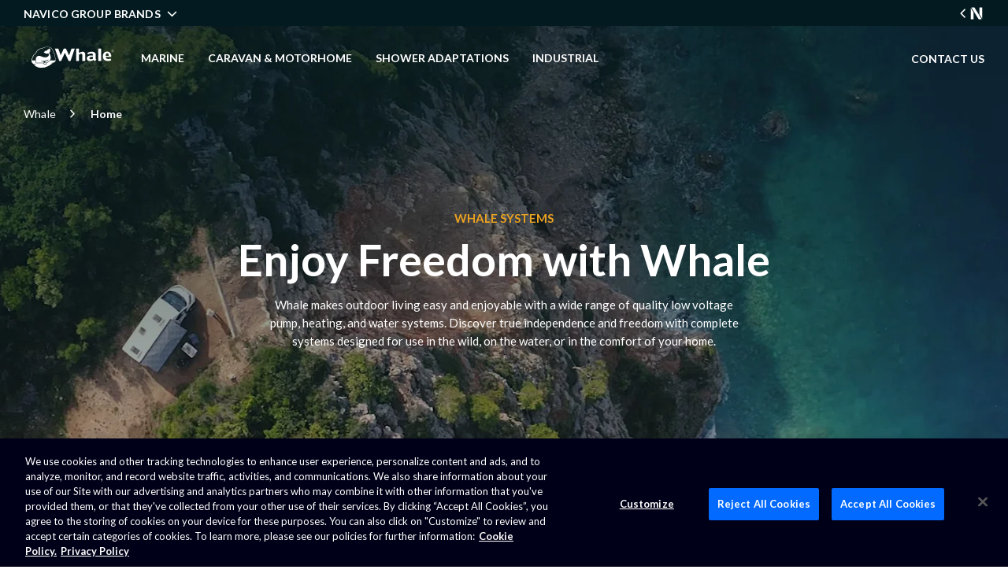

--- FILE ---
content_type: text/html; charset=utf-8
request_url: https://whale.navico.com/
body_size: 16151
content:

<!DOCTYPE html>
<html lang="en">
<head>
    <script>
!function(T,l,y){var S=T.location,k="script",D="instrumentationKey",C="ingestionendpoint",I="disableExceptionTracking",E="ai.device.",b="toLowerCase",w="crossOrigin",N="POST",e="appInsightsSDK",t=y.name||"appInsights";(y.name||T[e])&&(T[e]=t);var n=T[t]||function(d){var g=!1,f=!1,m={initialize:!0,queue:[],sv:"5",version:2,config:d};function v(e,t){var n={},a="Browser";return n[E+"id"]=a[b](),n[E+"type"]=a,n["ai.operation.name"]=S&&S.pathname||"_unknown_",n["ai.internal.sdkVersion"]="javascript:snippet_"+(m.sv||m.version),{time:function(){var e=new Date;function t(e){var t=""+e;return 1===t.length&&(t="0"+t),t}return e.getUTCFullYear()+"-"+t(1+e.getUTCMonth())+"-"+t(e.getUTCDate())+"T"+t(e.getUTCHours())+":"+t(e.getUTCMinutes())+":"+t(e.getUTCSeconds())+"."+((e.getUTCMilliseconds()/1e3).toFixed(3)+"").slice(2,5)+"Z"}(),iKey:e,name:"Microsoft.ApplicationInsights."+e.replace(/-/g,"")+"."+t,sampleRate:100,tags:n,data:{baseData:{ver:2}}}}var h=d.url||y.src;if(h){function a(e){var t,n,a,i,r,o,s,c,u,p,l;g=!0,m.queue=[],f||(f=!0,t=h,s=function(){var e={},t=d.connectionString;if(t)for(var n=t.split(";"),a=0;a<n.length;a++){var i=n[a].split("=");2===i.length&&(e[i[0][b]()]=i[1])}if(!e[C]){var r=e.endpointsuffix,o=r?e.location:null;e[C]="https://"+(o?o+".":"")+"dc."+(r||"services.visualstudio.com")}return e}(),c=s[D]||d[D]||"",u=s[C],p=u?u+"/v2/track":d.endpointUrl,(l=[]).push((n="SDK LOAD Failure: Failed to load Application Insights SDK script (See stack for details)",a=t,i=p,(o=(r=v(c,"Exception")).data).baseType="ExceptionData",o.baseData.exceptions=[{typeName:"SDKLoadFailed",message:n.replace(/\./g,"-"),hasFullStack:!1,stack:n+"\nSnippet failed to load ["+a+"] -- Telemetry is disabled\nHelp Link: https://go.microsoft.com/fwlink/?linkid=2128109\nHost: "+(S&&S.pathname||"_unknown_")+"\nEndpoint: "+i,parsedStack:[]}],r)),l.push(function(e,t,n,a){var i=v(c,"Message"),r=i.data;r.baseType="MessageData";var o=r.baseData;return o.message='AI (Internal): 99 message:"'+("SDK LOAD Failure: Failed to load Application Insights SDK script (See stack for details) ("+n+")").replace(/\"/g,"")+'"',o.properties={endpoint:a},i}(0,0,t,p)),function(e,t){if(JSON){var n=T.fetch;if(n&&!y.useXhr)n(t,{method:N,body:JSON.stringify(e),mode:"cors"});else if(XMLHttpRequest){var a=new XMLHttpRequest;a.open(N,t),a.setRequestHeader("Content-type","application/json"),a.send(JSON.stringify(e))}}}(l,p))}function i(e,t){f||setTimeout(function(){!t&&m.core||a()},500)}var e=function(){var n=l.createElement(k);n.src=h;var e=y[w];return!e&&""!==e||"undefined"==n[w]||(n[w]=e),n.onload=i,n.onerror=a,n.onreadystatechange=function(e,t){"loaded"!==n.readyState&&"complete"!==n.readyState||i(0,t)},n}();y.ld<0?l.getElementsByTagName("head")[0].appendChild(e):setTimeout(function(){l.getElementsByTagName(k)[0].parentNode.appendChild(e)},y.ld||0)}try{m.cookie=l.cookie}catch(p){}function t(e){for(;e.length;)!function(t){m[t]=function(){var e=arguments;g||m.queue.push(function(){m[t].apply(m,e)})}}(e.pop())}var n="track",r="TrackPage",o="TrackEvent";t([n+"Event",n+"PageView",n+"Exception",n+"Trace",n+"DependencyData",n+"Metric",n+"PageViewPerformance","start"+r,"stop"+r,"start"+o,"stop"+o,"addTelemetryInitializer","setAuthenticatedUserContext","clearAuthenticatedUserContext","flush"]),m.SeverityLevel={Verbose:0,Information:1,Warning:2,Error:3,Critical:4};var s=(d.extensionConfig||{}).ApplicationInsightsAnalytics||{};if(!0!==d[I]&&!0!==s[I]){var c="onerror";t(["_"+c]);var u=T[c];T[c]=function(e,t,n,a,i){var r=u&&u(e,t,n,a,i);return!0!==r&&m["_"+c]({message:e,url:t,lineNumber:n,columnNumber:a,error:i}),r},d.autoExceptionInstrumented=!0}return m}(y.cfg);function a(){y.onInit&&y.onInit(n)}(T[t]=n).queue&&0===n.queue.length?(n.queue.push(a),n.trackPageView({})):a()}(window,document,{src: "https://js.monitor.azure.com/scripts/b/ai.2.gbl.min.js", crossOrigin: "anonymous", cfg: {instrumentationKey:'147d4d47-f16d-4d4e-8f45-12968e91d833', disableCookiesUsage: false }});
</script>


<link rel="icon" type="image/ico" href="https://whale.navico.com/favicon.ico">
<link rel="apple-touch-icon" href="https://whale.navico.com/favicon.ico"><!-- OneTrust Cookies Consent Notice start for whale.navico.com -->
<script type="text/javascript" src="https://cdn.cookielaw.org/consent/b2a8a51f-2318-40d8-b3d1-5bddfc47e5e8/OtAutoBlock.js"></script>
<script src="https://cdn.cookielaw.org/scripttemplates/otSDKStub.js" type="text/javascript" charset="UTF-8" data-domain-script="b2a8a51f-2318-40d8-b3d1-5bddfc47e5e8"></script>
<script type="text/javascript">
function OptanonWrapper() { }
</script>
<!-- OneTrust Cookies Consent Notice end for whale.navico.com --><!-- Google Tag Manager -->
<script>(function(w,d,s,l,i){w[l]=w[l]||[];w[l].push({'gtm.start':
new Date().getTime(),event:'gtm.js'});var f=d.getElementsByTagName(s)[0],
j=d.createElement(s),dl=l!='dataLayer'?'&l='+l:'';j.async=true;j.src=
'https://www.googletagmanager.com/gtm.js?id='+i+dl;f.parentNode.insertBefore(j,f);
})(window,document,'script','dataLayer','GTM-PC2BWFJ');</script>
<!-- End Google Tag Manager -->    <meta charset="UTF-8">
    <meta name="viewport" content="width=device-width, initial-scale=1.0">
    
<title>Whale Systems</title>
<meta name="description" content="Whale makes outdoor living easy and enjoyable with a wide range of quality low voltage pump, heating, and water systems.">
<link rel="canonical">

<meta property="og:title" content="Whale Systems">
<meta property="og:description" content="Whale makes outdoor living easy and enjoyable with a wide range of quality low voltage pump, heating, and water systems.">


<meta property="og:url">
<meta property="og:type">

<meta name="twitter:card" content="summary_large_image">
<meta name="twitter:title" content="Whale Systems">
<meta name="twitter:description" content="Whale makes outdoor living easy and enjoyable with a wide range of quality low voltage pump, heating, and water systems.">



    <link rel="preconnect" href="https://fonts.googleapis.com">
<link rel="preconnect" href="https://fonts.gstatic.com" crossorigin>
<link href="https://fonts.googleapis.com/css2?family=Asap:ital,wght@0,100..900;1,100..900&family=Lato:ital,wght@0,100;0,300;0,400;0,700;0,900;1,100;1,300;1,400;1,700;1,900&display=swap" rel="stylesheet">
    
<style>
    :root {
        --h1-uppercase: none; --h1-uppercase-mobile: none;
        --h2-uppercase: none; --h2-uppercase-mobile: none;
        --h3-uppercase: none; --h3-uppercase: none;
        --subhead-light-uppercase: none; --subhead-light-uppercase: none;
        --h4-uppercase: none; --h4-uppercase-mobile: none;
        --h1-font-size:56px; --h1-line-height:62px; --h1-margin-bottom:15px; --h1-font-weight:700;
        --h1-font-size-mobile:32px; --h1-line-height-mobile:40px; --h1-margin-bottom-mobile:15px; --h1-font-weight-mobile:700;
        --h2-font-size:40px; --h2-line-height:50px; --h2-margin-bottom:15px; --h2-font-weight:700;
        --h2-font-size-mobile:28px; --h2-line-height-mobile:32px; --h2-margin-bottom-mobile:15px; --h2-font-weight-mobile:700;
        --h3-font-size:30px; --h3-line-height:42px; --h3-margin-bottom:15px; --h3-font-weight:700;
        --h3-font-size-mobile:24px; --h3-line-height-mobile:30px; --h3-margin-bottom-mobile:15px; --h3-font-weight-mobile:700;
        --subhead-light-font-size:22px; --subhead-light-line-height:30px; --subhead-light-margin-bottom:15px; --subhead-light-font-weight:400;
        --subhead-light-font-size-mobile:14px; --subhead-light-line-height-mobile:20px; --subhead-light-margin-bottom-mobile:15px; --subhead-light-font-weight-mobile:400;
        --h4-font-size:22px; --h4-line-height:32px; --h4-margin-bottom:15px; --h4-font-weight:700; --h4-font-size-mobile:20px; --h4-line-height-mobile:28px; --h4-margin-bottom-mobile:15px; --h4-font-weight-mobile:700; 
        --heading-font-family:Lato, sans-serif;; --body-font-family:Lato, sans-serif;; --p1-font-size:15px; --p1-font-size-mobile:15px; --p1-font-weight:400; --p1-font-weight-mobile:400; --p1-line-height:23px; --p1-line-height-mobile:23px; --p1-margin-bottom:10px; --p1-margin-bottom-mobile:10px; 
        --small-font-size:12px; --small-font-size-mobile:12px; --small-font-weight:400; --small-font-weight-mobile:400; --small-line-height:18px; --small-line-height-mobile:18px; --small-margin-bottom:10px; --small-margin-bottom-mobile:10px; 
        --pre-title-font-size:16px; --pre-title-font-size-mobile:12px; --pre-title-font-weight:700; --pre-title-font-weight-mobile:700; --pre-title-line-height:20px; --pre-title-line-height-mobile:16px;   
        --primary-color:#001A54; --secondary-color:#7A97AB; --tertiary-color:#051029; --accent-color:#001647; --accent-color-2:#EAA221; --color-4:#D6D6D6; --color-5:#F8F8F8; --heading-color:#000000; --text-color:#000000; --link-color:#128389; --link-hover-color:#B8DFDD; 
        --padding-small:40px; --padding-medium:60px; --padding-large:75px; --wrapper-extra-small:400px; --wrapper-small:600px; --wrapper-medium:850px; --wrapper-large:1302px; --wrapper-extra-large:1440px; 
        --primary-font-family:Montserrat, sans-serif; --secondary-font-family:Lato, sans-serif;; 
        --button-font-size:12px; --button-padding:12px 20px; --button-opacity:1; --button-outline:1.25px; --button-radius:30px; --button-font-weight:400;   
             
        --container:1302px; --container-padding-desktop:30px; --container-padding-mobile:30px; --container-padding-tablet:30px;
    
                 
                 
                 
                 
                 
                 
        --secondary-cta-one-text-decoration: none; --secondary-cta-two-text-decoration: none; --secondary-cta-three-text-decoration: none; --secondary-cta-four-text-decoration: none;
        
        --link-text-decoration: none;
        
    }
</style>
    <link rel="stylesheet" href='/dist/styles-0436ee9565990e6a0c80.css' />


    <script type="application/ld+json">
        
            {
                "@context": "https://schema.org",
                "@type": "BreadcrumbList",
                "itemListElement": [
                    {
                        "@type": "ListItem",
                        "position": 1,
                        "name": "Whale",
                        "item": "https://whale.navico.com/"
                    }
                ]
            }
    </script>
</head>

<body class="">

<!-- Google Tag Manager (noscript) -->
<noscript><iframe src="https://www.googletagmanager.com/ns.html?id=GTM-PC2BWFJ" height="0" width="0" style="display:none;visibility:hidden"></iframe></noscript>
<!-- End Google Tag Manager (noscript) -->
    <a class="c-skip" href="#main-content">Skip to main content</a>
        <header class="c-header" data-header>


    <section class="c-brand-bar" data-brand-bar="">
            <div class="c-brand-bar__wrap o-container">
                    <a class="c-brand-bar__image" href="https://www.navico.com/our-brands/ancor" aria-label="383__dam">
                        <img src="https://images3.cmp.optimizely.com/assets/ancor_color.svg/Zz1iYWEzYzNjNGFiZDIxMWVlYjViNjQ2YTBlOWRiZWQwMg==" alt="brand logo image">
                    </a>
                    <a class="c-brand-bar__image" href="https://www.navico.com/our-brands/attwood" aria-label="384__dam">
                        <img src="https://images4.cmp.optimizely.com/assets/attwood_color.svg/Zz1iYTdjNTU3OGFiZDIxMWVlYWQ2ODIyMDI5ODMxNmI0Yg==" alt="brand logo image">
                    </a>
                    <a class="c-brand-bar__image" href="https://www.navico.com/our-brands/b-g" aria-label="385__dam">
                        <img src="https://images3.cmp.optimizely.com/assets/bandg_color.svg/Zz1iYTljNjhhZWFiZDIxMWVlOGVkMjQ2YTBlOWRiZWQwMg==" alt="brand logo image">
                    </a>
                    <a class="c-brand-bar__image" href="https://www.navico.com/our-brands/bep" aria-label="386__dam">
                        <img src="https://images1.cmp.optimizely.com/assets/bep_color.svg/Zz1iYTg3YzE5MmFiZDIxMWVlYWUxN2E2YTE5Zjk2ODZhYw==" alt="brand logo image">
                    </a>
                    <a class="c-brand-bar__image" href="https://www.navico.com/our-brands/blue-sea-systems" aria-label="941__dam">
                        <img src="https://images1.cmp.optimizely.com/assets/BlueSeaSystems_logo_Black_New.svg/Zz0yOWM4ZDk5ZWYzNmExMWVmYjZjZDgyNjFhYjVhZmE5Yw==" alt="brand logo image">
                    </a>
                    <a class="c-brand-bar__image" href="https://www.navico.com/our-brands/c-map" aria-label="388__dam">
                        <img src="https://images4.cmp.optimizely.com/assets/cmap_color.svg/Zz1iYjA0ZDA3NGFiZDIxMWVlYmQzZmQyY2FjODMzZjkzMw==" alt="brand logo image">
                    </a>
                    <a class="c-brand-bar__image" href="https://www.navico.com/our-brands/czone" aria-label="247__dam">
                        <img src="https://images1.cmp.optimizely.com/assets/Czone_Color.svg/Zz0wZDAxMmM0YWI0NWUxMWVlYjE4MWYyYzQ4NDA2YTY4NA==" alt="brand logo image">
                    </a>
                    <a class="c-brand-bar__image" href="https://www.navico.com/our-brands/fathom" aria-label="389__dam">
                        <img src="https://images1.cmp.optimizely.com/assets/fathom_color.svg/Zz1iYWZlOTZmMGFiZDIxMWVlOWRkYWE2YTE5Zjk2ODZhYw==" alt="brand logo image">
                    </a>
                    <a class="c-brand-bar__image" href="https://www.navico.com/our-brands/lenco" aria-label="390__dam">
                        <img src="https://images1.cmp.optimizely.com/assets/lenco_color-2024.svg/Zz1iYjRlYzE1MmFiZDIxMWVlYmMxODg2MDkzNjdlODEzYw==" alt="brand logo image">
                    </a>
                    <a class="c-brand-bar__image" href="https://www.navico.com/our-brands/lowrance" aria-label="391__dam">
                        <img src="https://images3.cmp.optimizely.com/assets/lowrance_color.svg/Zz1iYjUwNDBlYWFiZDIxMWVlYTM1ZmRlZjc1ZWM1YWJlYQ==" alt="brand logo image">
                    </a>
                    <a class="c-brand-bar__image" href="https://www.navico.com/our-brands/marinco" aria-label="392__dam">
                        <img src="https://images4.cmp.optimizely.com/assets/marinco_color.svg/Zz1iYjRhZTM4ZWFiZDIxMWVlYTc0OTZhNjc5ODBmNjEyNw==" alt="brand logo image">
                    </a>
                    <a class="c-brand-bar__image" href="https://www.navico.com/our-brands/mastervolt" aria-label="393__dam">
                        <img src="https://images2.cmp.optimizely.com/assets/mastervolt_color.svg/Zz1iYjYzODk3MGFiZDIxMWVlYjVhNTA2ZjVlYzU4YjIwZA==" alt="brand logo image">
                    </a>
                    <a class="c-brand-bar__image" href="https://www.navico.com/our-brands/progressive-industries" aria-label="395__dam">
                        <img src="https://images4.cmp.optimizely.com/assets/porgressiveindustries_color.svg/Zz1iYjhmNjVmZWFiZDIxMWVlYmQzZmQyY2FjODMzZjkzMw==" alt="brand logo image">
                    </a>
                    <a class="c-brand-bar__image" href="https://www.navico.com/our-brands/pro-mariner" aria-label="749__dam">
                        <img src="https://images4.cmp.optimizely.com/assets/ProMariner_Color-2024-01.svg/Zz0zYWFlM2RhYzgwYTIxMWVmYWRkMWQ2YjI5OGQ0OWQ5Yg==" alt="brand logo image">
                    </a>
                    <a class="c-brand-bar__image" href="https://www.navico.com/our-brands/relion" aria-label="397__dam">
                        <img src="https://images1.cmp.optimizely.com/assets/relion_color.svg/Zz1iYjk3ZjdhYWFiZDIxMWVlOWRkYWE2YTE5Zjk2ODZhYw==" alt="brand logo image">
                    </a>
                    <a class="c-brand-bar__image" href="https://www.navico.com/our-brands/simrad" aria-label="398__dam">
                        <img src="https://images3.cmp.optimizely.com/assets/simrad_color.svg/Zz1iYmNjMTljMmFiZDIxMWVlYmVmOGRlZjc1ZWM1YWJlYQ==" alt="brand logo image">
                    </a>
                    <a class="c-brand-bar__image" href="https://www.navico.com/our-brands/whale" aria-label="399__dam">
                        <img src="https://images1.cmp.optimizely.com/assets/whale_color.svg/Zz1iYmNiNmY5YWFiZDIxMWVlOTg1ZjY2ZmZjOWRlYzA5OA==" alt="brand logo image">
                    </a>
                    <a class="c-brand-bar__image" href="https://navicoconnect.navico.com/" aria-label="750__dam">
                        <img src="https://images3.cmp.optimizely.com/assets/Navico&#x2B;Connect_Color.svg/Zz0zYjUxNGUyODhhMzExMWVmYmRkZWEyNTUyM2RlZTdkNg==" alt="brand logo image">
                    </a>
            </div>
        <div class="c-brand-bar__display" data-brand-bar-toggle="">
            <div class="c-brand-bar__wrap o-container">
                    <div class="c-brand-bar__display--text">
                        NAVICO GROUP BRANDS
                        <svg class="c-brand-bar__display--arrow" xmlns="http://www.w3.org/2000/svg" height="16" width="16" viewbox="0 0 512 512"><path opacity="1" fill="#ffffff" d="M233.4 406.6c12.5 12.5 32.8 12.5 45.3 0l192-192c12.5-12.5 12.5-32.8 0-45.3s-32.8-12.5-45.3 0L256 338.7 86.6 169.4c-12.5-12.5-32.8-12.5-45.3 0s-12.5 32.8 0 45.3l192 192z"></path></svg>
                    </div>
                    <a class="c-brand-bar__navico" href="https://www.navico.com" target="_blank" aria-label="Navico Group Link">
                        <svg class="c-brand-bar__navico--arrow" xmlns="http://www.w3.org/2000/svg" height="16" width="16" viewbox="0 0 512 512"><path opacity="1" fill="#ffffff" d="M233.4 406.6c12.5 12.5 32.8 12.5 45.3 0l192-192c12.5-12.5 12.5-32.8 0-45.3s-32.8-12.5-45.3 0L256 338.7 86.6 169.4c-12.5-12.5-32.8-12.5-45.3 0s-12.5 32.8 0 45.3l192 192z"></path></svg>
                        <svg class="c-brand-bar__navico--icon" xmlns="http://www.w3.org/2000/svg" width="20" height="20">
                            <g transform="matrix(.64 0 0 .64 10 10)" clip-path="url(#A)">
                                <path fill="#fff" vector-effect="non-scaling-stroke" transform="translate(-11.24 -12.42)" d="M5.226 10.073v14.205H0V1.613l5.226 8.46zm16.419 14.205h-6.002L1.045.563h6.056l14.544 23.715zm-4.394-9.859V.563h5.225v22.286l-5.225-8.431v.002z"></path>
                            </g>
                        </svg>
                    </a>
            </div>
        </div>
    </section>


<section class="c-header__component">
    <div class="o-container c-header__component--wrap">
        <div class="c-header--start">
                <a href="/" class="c-header__logo--svg" aria-label="company logo">
                    <?xml version="1.0" encoding="UTF-8"?>
<svg width="126" height="38" viewbox="0 0 126 38" fill="none" xmlns="
http://www.w3.org/2000/svg">
<g clip-path="url(#clip0_2882_17224)">
<path d="M37.2767 26.3989C37.0452 26.5771 36.4641 26.9996 36.4262 27.0192C36.443 26.9982 35.0031 27.9469 34.9736 27.9708L34.2171 28.4732L33.1139 29.1638L32.1315 29.5497C32.1315 29.5497 32.0262 29.4094 30.342 30.5673C29.7455 30.3918 29.3596 30.9883 29.3596 30.9883L28.0613 31.4094L26.9035 31.6901L25.7105 31.7953L23.921 32.2515L21.3947 32.3567C21.3947 32.3567 19.3596 31.7953 19.6053 31.5497C19.2544 31.655 18.0614 31.1988 18.0614 31.1988L16.8684 30.7427L15.8509 30.2515L15.079 29.7252L14.2018 28.9532L13.6909 28.2838L16.1288 27.7448L12.8179 27.4248C12.5246 27.1301 12.4825 26.9883 12.4825 26.9883L11.3597 25.7954L10.5527 24.3919L10.272 22.7778H15.3372C15.4747 24.2445 15.9323 26.3175 15.9323 26.3175L25.7442 26.3076L26.2649 28.0424L30.095 28.0073C30.095 28.0073 28.8248 26.1996 28.867 26.1897C31.8311 25.5245 33.6234 24.0803 34.5175 22.7778H41.1827L40.8318 23.6199L40.4107 24.3919C40.4107 24.3919 39.9939 24.7259 39.4648 25.2213C39.0718 25.4024 38.7743 25.5315 38.6129 25.6003L34.6171 26.194L37.2767 26.3989Z" fill="white"></path>
<path fill-rule="evenodd" clip-rule="evenodd" d="M10.3321 20.8947C10.5973 20.0091 11.6163 19.4337 11.6163 19.4337C11.0857 15.9811 15.2906 13.7678 15.2906 13.7678C17.4155 6.99586 24.7194 6.7292 24.7194 6.7292C36.9368 0.664672 38.8372 12.8372 38.8372 12.8372C41.3607 15.0955 40.3417 18.193 40.3417 18.193C42.8217 21.946 40.9494 24.4779 39.2091 25.5137L34.534 26.2084L36.4077 26.3529C36.7109 26.3684 36.8386 26.381 36.8386 26.381L37.393 26.4287C22.8569 37.4434 15.351 30.5045 13.5166 28.3193L13.8296 28.2505C14.8724 29.4491 22.2492 36.8862 36.8316 26.3852C36.8372 26.381 36.7081 26.3684 36.4063 26.3529C35.8912 26.3263 34.8751 26.2884 33.1333 26.2884C33.1333 26.2884 35.8702 25.8968 37.5642 25.7158C38.9775 25.5642 43.2371 23.1937 39.9698 18.2491C39.9698 18.2491 40.9593 15.24 38.5073 13.0464C38.5073 13.0464 36.8302 1.22326 24.965 7.11376C24.965 7.11376 17.8717 7.372 15.8071 13.9502C15.8071 13.9502 11.7229 16.1004 12.2394 19.4533C12.2394 19.4533 11.25 20.0119 10.9931 20.8723C10.7363 21.7284 9.92365 25.5473 13.8324 27.5235L12.6703 27.4112C9.31593 25.3087 10.0808 21.7312 10.3321 20.8947ZM14.1959 27.56C14.8991 27.5922 16.6071 27.6779 17.8717 27.7957C17.8717 27.7957 16.6352 27.8308 15.2303 27.9431L16.1243 27.7452L14.1959 27.56Z" fill="white"></path>
<path fill-rule="evenodd" clip-rule="evenodd" d="M24.0992 23.4641C24.0992 23.4641 24.1413 24.0368 23.8255 24.3526C23.8255 24.3526 25.2486 24.4578 25.737 24.4368L26.1427 25.8655H28.0963L27.2346 24.3526C27.2346 24.3526 31.3005 24.4845 32.5819 20.9856C32.5833 20.9842 30.9188 23.9736 24.0992 23.4641ZM23.3357 23.3266C23.2893 23.3266 23.2458 23.3336 23.2037 23.3463C23.0957 23.3701 22.756 23.4726 22.4725 23.8262C22.45 23.8543 22.4936 23.975 22.5876 23.9624C22.6858 23.9498 22.8037 23.8305 22.8935 23.7659C22.8935 24.0143 23.0914 24.2122 23.3357 24.2122C23.5799 24.2122 23.7778 24.0143 23.7778 23.7701C23.7778 23.5259 23.5799 23.3266 23.3357 23.3266ZM16.3153 25.8712C16.3153 25.8712 15.1967 21.627 16.0248 19.6214C16.0248 19.6214 17.5027 15.2705 22.4107 17.4824C30.2395 21.0122 34.1524 16.8396 31.8872 13.7575C31.8872 13.7575 28.4051 15.1975 25.9321 12.0312C25.9321 12.0312 27.1911 11.5161 28.7925 9.90633C28.8556 9.84317 29.1574 9.86423 29.8367 10.246C29.8367 10.246 30.8191 11.0769 30.4303 10.1183C30.4303 10.1183 30.0725 9.06984 31.1096 8.73862C31.1096 8.73862 32.5342 8.28248 33.5714 7.20459C33.5714 7.20459 35.3286 9.95545 33.4423 12.6628C33.4423 12.6628 32.8935 13.1961 32.8107 13.154C32.8107 13.154 40.0387 23.1834 28.1511 25.8683C28.1104 25.8782 29.2037 27.5427 29.2037 27.5427L26.6662 27.5975L26.1202 25.8683H16.3153V25.8712Z" fill="white"></path>
<path fill-rule="evenodd" clip-rule="evenodd" d="M44.7758 7.68957H40.366L45.9435 23.5042H48.3912L53.2052 13.0187L58.1132 23.5351H60.4978L65.9644 7.65869H61.7287L58.6901 16.2734L54.6213 7.65869H51.7708L47.8452 16.2116L44.7758 7.68957Z" fill="white"></path>
<path fill-rule="evenodd" clip-rule="evenodd" d="M67.7718 7.65869H71.449V13.1127C71.449 13.1127 78.4342 9.05237 79.3942 14.2187V23.4747H75.7662V15.6657C75.7662 15.6657 75.3437 12.6594 71.4799 15.3864V23.4747H67.741L67.7718 7.65869Z" fill="white"></path>
<path fill-rule="evenodd" clip-rule="evenodd" d="M89.473 18.3194L89.3845 18.3039C86.0302 17.6204 84.9144 19.2836 84.9144 19.2836C84.6744 19.5503 84.6042 21.2878 86.3417 21.3173C88.4947 21.3538 89.4744 20.5776 89.4744 20.5776V18.3194H89.473ZM82.1888 13.2177C82.1888 13.2177 84.4961 11.4591 88.3207 11.577C92.4568 11.7047 93.0533 14.8415 93.0533 14.8415V20.8345C93.0856 21.3987 93.9389 21.8169 93.9389 21.8169L92.0063 23.685C90.7979 23.3944 89.9123 22.1706 89.9123 22.1706C88.3502 23.2822 86.2393 24.2001 83.6133 23.2499C80.9874 22.2997 81.5193 19.5124 81.5193 19.5124C82.7432 15.1798 89.4449 16.6604 89.4449 16.6604V15.3229C88.301 12.005 83.0505 15.0969 83.0505 15.0969L82.1888 13.2177Z" fill="white"></path>
<path d="M96.262 7.65869H100.064V23.5042H96.262V7.65869Z" fill="white"></path>
<path fill-rule="evenodd" clip-rule="evenodd" d="M109.832 16.9451C109.832 16.9451 110.134 13.5767 107.796 13.5767C105.459 13.5767 105.867 16.9451 105.867 16.9451H109.832ZM105.895 18.3289C106.332 22.6756 112.224 20.4468 112.224 20.4468L113.039 22.5142C111.084 23.8742 107.742 23.5065 107.742 23.5065C107.742 23.5065 101.958 23.2454 102.148 17.2188C102.337 11.1921 107.85 11.4349 107.85 11.4349C113.607 11.4083 113.12 18.3317 113.12 18.3317H105.895V18.3289Z" fill="white"></path>
<path fill-rule="evenodd" clip-rule="evenodd" d="M114.526 11.5226H114.227V9.2251H114.937C115.111 9.2251 115.243 9.25036 115.331 9.30088C115.42 9.35141 115.488 9.42439 115.54 9.51983C115.592 9.61527 115.617 9.71772 115.617 9.8286C115.617 9.91843 115.601 10.004 115.565 10.0882C115.53 10.1697 115.483 10.244 115.42 10.3114C115.358 10.3774 115.261 10.4363 115.129 10.4896C115.178 10.5177 115.216 10.543 115.24 10.5682C115.265 10.5935 115.295 10.6328 115.33 10.6875C115.365 10.7423 115.396 10.7942 115.422 10.8433L115.787 11.5226H115.445L115.126 10.9191C115.049 10.7732 114.949 10.6454 114.826 10.536H114.524V11.5226H114.526ZM114.526 10.3058H114.817C114.941 10.3058 115.034 10.2875 115.097 10.2497C115.161 10.2118 115.212 10.1556 115.25 10.084C115.288 10.0111 115.306 9.93246 115.306 9.84965C115.306 9.77807 115.29 9.71351 115.261 9.65737C115.231 9.59983 115.188 9.55211 115.13 9.51422C115.073 9.47632 114.976 9.45667 114.838 9.45667H114.524V10.3058H114.526Z" fill="white"></path>
<path d="M113.059 10.4411C113.059 9.43201 113.877 8.61377 114.886 8.61377C115.895 8.61377 116.714 9.43201 116.714 10.4411C116.714 11.4502 115.895 12.2685 114.886 12.2685C113.877 12.2671 113.059 11.4488 113.059 10.4411Z" stroke="white" stroke-width="0.180556" stroke-miterlimit="3.8637"></path>
</g>
<defs>
<clippath id="clip0_2882_17224">
<rect width="106.71" height="27.4762" fill="white" transform="translate(10 5)"></rect>
</clippath>
</defs>
</svg>
                </a>

        </div>
            <nav class="c-header__nav c-nav">
                <ul class="c-nav__list">
                            <li class="c-nav__item" data-sub-nav="">
                                    <a class="c-nav__link" href="/marine/" data-sub-nav-toggle="">
                                        Marine
                                            <svg class="c-nav__sub-arrow" xmlns="http://www.w3.org/2000/svg" height="16" width="16" viewbox="0 0 512 512"><path opacity="1" fill="#ffffff" d="M233.4 406.6c12.5 12.5 32.8 12.5 45.3 0l192-192c12.5-12.5 12.5-32.8 0-45.3s-32.8-12.5-45.3 0L256 338.7 86.6 169.4c-12.5-12.5-32.8-12.5-45.3 0s-12.5 32.8 0 45.3l192 192z"></path></svg>
                                    </a>
                                    <ul class="c-nav__sub-list">
                                            <li class="c-nav__sub-item">
                                                <a class="c-nav__sub-link" href="/marine/bilge-pumps/">
                                                    Bilge Pumps
                                                </a>
                                            </li>
                                            <li class="c-nav__sub-item">
                                                <a class="c-nav__sub-link" href="/marine/freshwater/">
                                                    Freshwater
                                                </a>
                                            </li>
                                            <li class="c-nav__sub-item">
                                                <a class="c-nav__sub-link" href="/marine/water-heaters/">
                                                    Water Heaters
                                                </a>
                                            </li>
                                            <li class="c-nav__sub-item">
                                                <a class="c-nav__sub-link" href="/marine/plumbing/">
                                                    Plumbing
                                                </a>
                                            </li>
                                            <li class="c-nav__sub-item">
                                                <a class="c-nav__sub-link" href="/marine/fishbox/">
                                                    Fishbox
                                                </a>
                                            </li>
                                            <li class="c-nav__sub-item">
                                                <a class="c-nav__sub-link" href="/marine/grey-waste/">
                                                    Grey Waste
                                                </a>
                                            </li>
                                            <li class="c-nav__sub-item">
                                                <a class="c-nav__sub-link" href="/marine/black-waste/">
                                                    Black Waste
                                                </a>
                                            </li>
                                            <li class="c-nav__sub-item">
                                                <a class="c-nav__sub-link" href="/marine/">
                                                    See All
                                                </a>
                                            </li>
                                    </ul>
                            </li>
                            <li class="c-nav__item" data-sub-nav="">
                                    <a class="c-nav__link" href="/caravan-motorhome/" data-sub-nav-toggle="">
                                        Caravan &amp; Motorhome
                                            <svg class="c-nav__sub-arrow" xmlns="http://www.w3.org/2000/svg" height="16" width="16" viewbox="0 0 512 512"><path opacity="1" fill="#ffffff" d="M233.4 406.6c12.5 12.5 32.8 12.5 45.3 0l192-192c12.5-12.5 12.5-32.8 0-45.3s-32.8-12.5-45.3 0L256 338.7 86.6 169.4c-12.5-12.5-32.8-12.5-45.3 0s-12.5 32.8 0 45.3l192 192z"></path></svg>
                                    </a>
                                    <ul class="c-nav__sub-list">
                                            <li class="c-nav__sub-item">
                                                <a class="c-nav__sub-link" href="/caravan-motorhome/water-pumps/">
                                                    Water Pumps
                                                </a>
                                            </li>
                                            <li class="c-nav__sub-item">
                                                <a class="c-nav__sub-link" href="/caravan-motorhome/plumbing/">
                                                    Plumbing
                                                </a>
                                            </li>
                                            <li class="c-nav__sub-item">
                                                <a class="c-nav__sub-link" href="/caravan-motorhome/taps-and-showers/">
                                                    Taps &amp; Showers
                                                </a>
                                            </li>
                                            <li class="c-nav__sub-item">
                                                <a class="c-nav__sub-link" href="/caravan-motorhome/sockets/">
                                                    Sockets
                                                </a>
                                            </li>
                                            <li class="c-nav__sub-item">
                                                <a class="c-nav__sub-link" href="/caravan-motorhome/space-heating/">
                                                    Space Heating
                                                </a>
                                            </li>
                                            <li class="c-nav__sub-item">
                                                <a class="c-nav__sub-link" href="/caravan-motorhome/water-heating/">
                                                    Water Heating
                                                </a>
                                            </li>
                                            <li class="c-nav__sub-item">
                                                <a class="c-nav__sub-link" href="/caravan-motorhome/">
                                                    See All
                                                </a>
                                            </li>
                                    </ul>
                            </li>
                            <li class="c-nav__item">
                                    <a class="c-nav__link" href="/shower-adaptations/">
                                        Shower Adaptations
                                    </a>
                            </li>
                            <li class="c-nav__item">
                                    <a class="c-nav__link" href="/industrial/">
                                        Industrial
                                    </a>
                            </li>
                </ul>
            </nav>
            <div class="c-header--end">
                <a href="/contact-us/">CONTACT US</a>
            </div>
        <div class="c-header__hamburger">
            <a class="c-header__hamburger--link" href="#" data-header-toggle="" aria-label="toggle mobile navigation">
                Menu
                <div class="c-header__hamburger--icon">
                    <span class="c-header__hamburger--bar"></span>
                    <span class="c-header__hamburger--bar"></span>
                    <span class="c-header__hamburger--bar"></span>
                </div>
            </a>
        </div>
    </div>
</section>                <section class="c-header__breadcrumbs o-container">
                                <a href="/" class="c-header__breadcrumbs__link">Whale <span class="c-header__breadcrumbs__link--svg"><svg xmlns="http://www.w3.org/2000/svg" height="16" width="16" viewBox="0 0 512 512"><path opacity="1" fill="#ffffff" d="M233.4 406.6c12.5 12.5 32.8 12.5 45.3 0l192-192c12.5-12.5 12.5-32.8 0-45.3s-32.8-12.5-45.3 0L256 338.7 86.6 169.4c-12.5-12.5-32.8-12.5-45.3 0s-12.5 32.8 0 45.3l192 192z" /></svg></span></a>
                                <a class="c-header__breadcrumbs__link">Home <span class="c-header__breadcrumbs__link--svg"><svg xmlns="http://www.w3.org/2000/svg" height="16" width="16" viewBox="0 0 512 512"><path opacity="1" fill="#ffffff" d="M233.4 406.6c12.5 12.5 32.8 12.5 45.3 0l192-192c12.5-12.5 12.5-32.8 0-45.3s-32.8-12.5-45.3 0L256 338.7 86.6 169.4c-12.5-12.5-32.8-12.5-45.3 0s-12.5 32.8 0 45.3l192 192z" /></svg></span></a>
                </section>
        </header>
        <section class="c-brand-bar--overlay"></section>
    
    <main id="main-content">
        

    <section class="c-top-banner c-top-banner--full-height ">
        <figure class="c-top-banner__figure">
            <picture class="c-top-banner__picture">
                <source media="(min-width:769px)" srcset="https://images4.cmp.optimizely.com/assets/homepage_desktop.jpg/424983342cf411efb87872c995914e03?format=webp&q=80" type="image/webp">
                <source media="(min-width:481px)" srcset="https://images4.cmp.optimizely.com/assets/homepage_tablet.jpg/Zz0zZTFiZTE4YTJjZjQxMWVmYjczYTJhYjc2ZDBmNDE4Nw==?format=webp&q=80" type="image/webp">
                <source media="(max-width:480px)" srcset="https://images4.cmp.optimizely.com/assets/homepage_mobile.jpg/Zz0zZGYwZWIyNDJjZjQxMWVmOWQ4YjUyYThiNjY4YjQzNw==?format=webp&q=80" type="image/webp">
                <source media="(min-width:769px)" srcset="https://images4.cmp.optimizely.com/assets/homepage_desktop.jpg/424983342cf411efb87872c995914e03" type="image/jpeg">
                <source media="(min-width:481px)" srcset="https://images4.cmp.optimizely.com/assets/homepage_tablet.jpg/Zz0zZTFiZTE4YTJjZjQxMWVmYjczYTJhYjc2ZDBmNDE4Nw==" type="image/jpeg">
                <source media="(max-width:480px)" srcset="https://images4.cmp.optimizely.com/assets/homepage_mobile.jpg/Zz0zZGYwZWIyNDJjZjQxMWVmOWQ4YjUyYThiNjY4YjQzNw==" type="image/jpeg">
                <img class="c-top-banner__img" src="https://images4.cmp.optimizely.com/assets/homepage_desktop.jpg/424983342cf411efb87872c995914e03" alt="An overhead picture of an RV on a cliff face">
            </picture>

                <figcaption class="c-top-banner__figcaption o-section o-container u-flex__align-items--middle u-flex__justify-content--center">
                    <div class="u-flex u-flex--column u-flex__align-items--center">
                        <div class="c-top-banner__figcaption--content  ">
                            
<p style="text-align: center;"><span class="u-font-color--accenttwo"><strong>WHALE SYSTEMS</strong></span></p>
<h1 style="text-align: center;">Enjoy Freedom with Whale</h1>
                        </div>
                            <div class="o-wrap--small">
                                
<p><span class="u-font-color--white">Whale makes outdoor living easy and enjoyable with a wide range of quality low voltage pump, heating, and water systems. Discover true independence and freedom with complete systems designed for use in the wild, on the water, or in the comfort of your home.</span></p>
                            </div>
                    </div>
                </figcaption>
                <div class="c-top-banner__explore">
                    <a class="c-top-banner__explore-link u-font-color--colourfive" data-explore="" href="#">Explore more<span class="c-top-banner__explore--arrow"><svg xmlns="http://www.w3.org/2000/svg" height="16" width="16" viewbox="0 0 512 512"><path opacity="1" fill="#ffffff" d="M233.4 406.6c12.5 12.5 32.8 12.5 45.3 0l192-192c12.5-12.5 12.5-32.8 0-45.3s-32.8-12.5-45.3 0L256 338.7 86.6 169.4c-12.5-12.5-32.8-12.5-45.3 0s-12.5 32.8 0 45.3l192 192z"></path></svg></span></a>
                </div>
        </figure>
    </section>


    <section class="c-text   o-section--top   ">
        <div class="o-container u-flex u-flex__justify-content--center">
            <div class="c-text__wrap o-wrap--large">
                <div class="c-text__wrap--inner   ">

<h2 style="text-align: center;"><span class="u-font-color--primary">Areas of Expertise</span></h2>
<p class="mce-paragraph-1" style="text-align: center;"><span class="u-font-color--tertiary">Whale specialises in four key sectors, providing complete systems adapted to a variety of purposes.</span></p>
<p class="mce-paragraph-1" style="text-align: center;"><span class="u-font-color--tertiary">&nbsp;</span></p>                </div>
            </div>
        </div>
    </section>


    <section class="c-industry-tile   o-section--bottom   c-industry-tile--industrytilevariant4card">
        <div class="c-industry-tile__wrap o-container">
                <a class="c-industry-tile__tile" href="/marine/" aria-label="Marine Explore Marine">
                    <figure class="c-industry-tile__figure">
                            <picture class="c-industry-tile__picture">
                                <source srcset="https://images1.cmp.optimizely.com/assets/marine.jpg/Zz0zZGFiMTg1NjJjZjQxMWVmYjYxZjA2ZGFkNjkwZmFkYw==">
                                <img class="c-industry-tile__image" src="https://images1.cmp.optimizely.com/assets/marine.jpg/Zz0zZGFiMTg1NjJjZjQxMWVmYjYxZjA2ZGFkNjkwZmFkYw==" alt="A speedboat on the water">
                            </picture>
                        <figcaption class="c-industry-tile__figcaption">
                                <h2>Marine</h2>
                            <div class="c-industry-tile__animated-text--variant">
                                    <div class="c-industry-tile__animated-text">
                                        
<p>Discover complete marine water systems that go bow-to-stern, from bilge pumps to heaters.</p>
                                    </div>
                                    <span class="c-button c-button--primaryfill ">Explore Marine</span>
                            </div>
                        </figcaption>                        
                    </figure>
                </a>
                <a class="c-industry-tile__tile" href="/caravan-motorhome/" aria-label="Caravan &amp; Motorhome Explore RV">
                    <figure class="c-industry-tile__figure">
                            <picture class="c-industry-tile__picture">
                                <source srcset="https://images4.cmp.optimizely.com/assets/rv.jpg/Zz0zZGI4Y2Y5NjJjZjQxMWVmOWU1ZTUyYThiNjY4YjQzNw==">
                                <img class="c-industry-tile__image" src="https://images4.cmp.optimizely.com/assets/rv.jpg/Zz0zZGI4Y2Y5NjJjZjQxMWVmOWU1ZTUyYThiNjY4YjQzNw==" alt="An RV driving through a mountainous landscape ">
                            </picture>
                        <figcaption class="c-industry-tile__figcaption">
                                <h2>Caravan &amp; Motorhome</h2>
                            <div class="c-industry-tile__animated-text--variant">
                                    <div class="c-industry-tile__animated-text">
                                        
<p>Get the confidence to go off-grid with our water and heating systems for campervans, caravans, and motorhomes.</p>
                                    </div>
                                    <span class="c-button c-button--primaryfill ">Explore RV</span>
                            </div>
                        </figcaption>                        
                    </figure>
                </a>
                <a class="c-industry-tile__tile" href="/shower-adaptations/" aria-label="Shower Adaptations Explore Shower Adaptations">
                    <figure class="c-industry-tile__figure">
                            <picture class="c-industry-tile__picture">
                                <source srcset="https://images3.cmp.optimizely.com/assets/healthcare.jpg/Zz0zZGIyOTU2ODJjZjQxMWVmYmU5MjUyZjlkOTg0Njg4Ng==">
                                <img class="c-industry-tile__image" src="https://images3.cmp.optimizely.com/assets/healthcare.jpg/Zz0zZGIyOTU2ODJjZjQxMWVmYmU5MjUyZjlkOTg0Njg4Ng==" alt="A level access shower">
                            </picture>
                        <figcaption class="c-industry-tile__figcaption">
                                <h2>Shower Adaptations</h2>
                            <div class="c-industry-tile__animated-text--variant">
                                    <div class="c-industry-tile__animated-text">
                                        
<p>Whale level-access shower adaptations support independence in the home and dedicated care environments.</p>
                                    </div>
                                    <span class="c-button c-button--primaryfill ">Explore Shower Adaptations</span>
                            </div>
                        </figcaption>                        
                    </figure>
                </a>
                <a class="c-industry-tile__tile" href="/industrial/" aria-label="Industrial Explore Industrial">
                    <figure class="c-industry-tile__figure">
                            <picture class="c-industry-tile__picture">
                                <source srcset="https://images4.cmp.optimizely.com/assets/industrial.jpg/Zz0zZGY2NzE1MjJjZjQxMWVmYTkzOWIyNTc3MTM2NThmZg==">
                                <img class="c-industry-tile__image" src="https://images4.cmp.optimizely.com/assets/industrial.jpg/Zz0zZGY2NzE1MjJjZjQxMWVmYTkzOWIyNTc3MTM2NThmZg==" alt="A large industrial building under construction">
                            </picture>
                        <figcaption class="c-industry-tile__figcaption">
                                <h2>Industrial</h2>
                            <div class="c-industry-tile__animated-text--variant">
                                    <div class="c-industry-tile__animated-text">
                                        
<p>Our products also serve industrial markets, primarily portable sanitation, and various niche applications.</p>
                                    </div>
                                    <span class="c-button c-button--primaryfill ">Explore Industrial</span>
                            </div>
                        </figcaption>                        
                    </figure>
                </a>
        </div>
    </section>



    <section class="c-content-card o-section--bottom o-section--top u-background--primary ">
            <div class="o-container u-flex__align-items--center u-flex u-space-bottom u-flex--column">
                    <div class="">
                        
<h2 style="text-align: center;"><span class="u-font-color--white">Why Whale</span></h2>
<p class="mce-paragraph-1 u-subhead-light" style="text-align: center;"><span class="u-font-color--white">Because we have a wide range of pumps for marine, caravan and industrial use.&nbsp;Innovating to make outdoor living enjoyable and more convenient.&nbsp;</span></p>
                    </div>
            </div>
        <div class="o-container">
            <div class="c-content-card__wrap o-wrap o-wrap--extralarge c-content-card__grid--dcol3mcol1 ">
                        <article class="c-content-card__card c-content-card--desktop-center c-content-card--mobile-center ">
                                <div class="c-content-card__badge ">
                                    <p></p>
                                </div>
                            <figure class="c-content-card__figure">

                                    <picture class="c-content-card__icon">
                                        <source srcset="https://images2.cmp.optimizely.com/assets/Proven-Icon.png/Zz02MzhjODI0MDBjNGIxMWVmOTNlYWRlYWVhZDliMThlOQ==">
                                        <img class="c-content-card__icon-img" src="https://images2.cmp.optimizely.com/assets/Proven-Icon.png/Zz02MzhjODI0MDBjNGIxMWVmOTNlYWRlYWVhZDliMThlOQ==" alt="card icon">
                                    </picture>
                                    <figcaption class="c-content-card__figcaption ">
                                        
<h3 style="text-align: center;"><span class="u-font-color--white">Proven</span></h3>
<p><span class="u-font-color--white">Expertise in developing market leading products. Whale is an established leader in the Marine, Caravan, Shower Adaptations, and Industrial industries.</span></p>
                                    </figcaption>
                            </figure>
                        </article>
                        <article class="c-content-card__card c-content-card--desktop-center c-content-card--mobile-center ">
                                <div class="c-content-card__badge ">
                                    <p></p>
                                </div>
                            <figure class="c-content-card__figure">

                                    <picture class="c-content-card__icon">
                                        <source srcset="https://images3.cmp.optimizely.com/assets/Innovative-Icon.png/Zz02Mzk5YTMyNjBjNGIxMWVmODg5Y2ZlOWJiNjI3OGQ3Ng==">
                                        <img class="c-content-card__icon-img" src="https://images3.cmp.optimizely.com/assets/Innovative-Icon.png/Zz02Mzk5YTMyNjBjNGIxMWVmODg5Y2ZlOWJiNjI3OGQ3Ng==" alt="card icon">
                                    </picture>
                                    <figcaption class="c-content-card__figcaption ">
                                        
<h3 style="text-align: center;"><span class="u-font-color--white">Innovative</span></h3>
<p style="text-align: center;"><span class="u-font-color--white">We regularly update our product line to&nbsp;</span><span class="u-font-color--white">push the boundaries of what&rsquo;s achievable to make the most useful products for our customers.</span></p>
                                    </figcaption>
                            </figure>
                        </article>
                        <article class="c-content-card__card c-content-card--desktop-center c-content-card--mobile-center ">
                                <div class="c-content-card__badge ">
                                    <p></p>
                                </div>
                            <figure class="c-content-card__figure">

                                    <picture class="c-content-card__icon">
                                        <source srcset="https://images3.cmp.optimizely.com/assets/Connected-Icon.png/Zz02MzdkM2UxNjBjNGIxMWVmODkyMGNlMjlkZjk3OTk3YQ==">
                                        <img class="c-content-card__icon-img" src="https://images3.cmp.optimizely.com/assets/Connected-Icon.png/Zz02MzdkM2UxNjBjNGIxMWVmODkyMGNlMjlkZjk3OTk3YQ==" alt="card icon">
                                    </picture>
                                    <figcaption class="c-content-card__figcaption ">
                                        
<h3 style="text-align: center;"><span class="u-font-color--white">Connected</span></h3>
<p style="text-align: center;"><span class="u-font-color--white">As part of Navico Group, Whale is uniquely positioned to deliver unprecedented levels of integration and connectivity.</span></p>
                                    </figcaption>
                            </figure>
                        </article>
            </div>
        </div>
    </section>

    <section class="c-parallax-image  c-parallax-image__image-height--desktop--height50 c-parallax-image__image-height--mobile--height30" data-parallax-image="">
        <figure class="c-parallax-image__figure o-section u-flex__align-items--middle   c-parallax-image__background-position--desktop--centercenter c-parallax-image__background-position--mobile--centercenter c-parallax-image__image-height--desktop--height50 c-parallax-image__image-height--mobile--height30 c-parallax-image--desktop-parallax c-parallax-image--mobile-parallax" role="img" aria-label="A motorboat sailing across the water" style="background-image: url(https://images1.cmp.optimizely.com/assets/3c&#x2B;BW2015-350-Running-Heli-4633.jpg/Zz0yOWY2NWRiZTRlNzUxMWVmYTA1YWUyN2RiMjcxNGQ1MA==)">
        </figure>
    </section>

    <section class="c-content-card o-section--bottom o-section--top u-background--primary ">
        <div class="o-container">
            <div class="c-content-card__wrap o-wrap o-wrap--extralarge c-content-card__grid--dcol2mcol1 u-flex__justify-content--center">
                        <article class="c-content-card__card c-content-card--desktop-center c-content-card--mobile-center ">
                                <div class="c-content-card__badge ">
                                    <p></p>
                                </div>
                            <figure class="c-content-card__figure">

                                    <figcaption class="c-content-card__figcaption ">
                                        
<h3><span class="u-font-color--white u-heading--two"><strong>Contact Whale</strong></span></h3>
<p><span class="u-font-color--white">Reach out to the Whale team for advice on products and purchases.</span></p>
                                    </figcaption>
                            </figure>
                                <div class="c-content-card__cta">
                                    <a class="c-button c-button--whiteoutline " href="/contact-us/">Contact us</a>
                                </div>
                        </article>
            </div>
        </div>
    </section>

    </main>


<footer class="c-footer">
    <div class="o-container c-footer__wrap">
        <div class="c-footer__logo-socials">
                <div class="c-footer__logo">
                    <a aria-label="footer link to home page" href="/">
                        <?xml version="1.0" encoding="UTF-8"?>
<svg width="126" height="38" viewbox="0 0 126 38" fill="none" xmlns="
http://www.w3.org/2000/svg">
<g clip-path="url(#clip0_2882_17224)">
<path d="M37.2767 26.3989C37.0452 26.5771 36.4641 26.9996 36.4262 27.0192C36.443 26.9982 35.0031 27.9469 34.9736 27.9708L34.2171 28.4732L33.1139 29.1638L32.1315 29.5497C32.1315 29.5497 32.0262 29.4094 30.342 30.5673C29.7455 30.3918 29.3596 30.9883 29.3596 30.9883L28.0613 31.4094L26.9035 31.6901L25.7105 31.7953L23.921 32.2515L21.3947 32.3567C21.3947 32.3567 19.3596 31.7953 19.6053 31.5497C19.2544 31.655 18.0614 31.1988 18.0614 31.1988L16.8684 30.7427L15.8509 30.2515L15.079 29.7252L14.2018 28.9532L13.6909 28.2838L16.1288 27.7448L12.8179 27.4248C12.5246 27.1301 12.4825 26.9883 12.4825 26.9883L11.3597 25.7954L10.5527 24.3919L10.272 22.7778H15.3372C15.4747 24.2445 15.9323 26.3175 15.9323 26.3175L25.7442 26.3076L26.2649 28.0424L30.095 28.0073C30.095 28.0073 28.8248 26.1996 28.867 26.1897C31.8311 25.5245 33.6234 24.0803 34.5175 22.7778H41.1827L40.8318 23.6199L40.4107 24.3919C40.4107 24.3919 39.9939 24.7259 39.4648 25.2213C39.0718 25.4024 38.7743 25.5315 38.6129 25.6003L34.6171 26.194L37.2767 26.3989Z" fill="white"></path>
<path fill-rule="evenodd" clip-rule="evenodd" d="M10.3321 20.8947C10.5973 20.0091 11.6163 19.4337 11.6163 19.4337C11.0857 15.9811 15.2906 13.7678 15.2906 13.7678C17.4155 6.99586 24.7194 6.7292 24.7194 6.7292C36.9368 0.664672 38.8372 12.8372 38.8372 12.8372C41.3607 15.0955 40.3417 18.193 40.3417 18.193C42.8217 21.946 40.9494 24.4779 39.2091 25.5137L34.534 26.2084L36.4077 26.3529C36.7109 26.3684 36.8386 26.381 36.8386 26.381L37.393 26.4287C22.8569 37.4434 15.351 30.5045 13.5166 28.3193L13.8296 28.2505C14.8724 29.4491 22.2492 36.8862 36.8316 26.3852C36.8372 26.381 36.7081 26.3684 36.4063 26.3529C35.8912 26.3263 34.8751 26.2884 33.1333 26.2884C33.1333 26.2884 35.8702 25.8968 37.5642 25.7158C38.9775 25.5642 43.2371 23.1937 39.9698 18.2491C39.9698 18.2491 40.9593 15.24 38.5073 13.0464C38.5073 13.0464 36.8302 1.22326 24.965 7.11376C24.965 7.11376 17.8717 7.372 15.8071 13.9502C15.8071 13.9502 11.7229 16.1004 12.2394 19.4533C12.2394 19.4533 11.25 20.0119 10.9931 20.8723C10.7363 21.7284 9.92365 25.5473 13.8324 27.5235L12.6703 27.4112C9.31593 25.3087 10.0808 21.7312 10.3321 20.8947ZM14.1959 27.56C14.8991 27.5922 16.6071 27.6779 17.8717 27.7957C17.8717 27.7957 16.6352 27.8308 15.2303 27.9431L16.1243 27.7452L14.1959 27.56Z" fill="white"></path>
<path fill-rule="evenodd" clip-rule="evenodd" d="M24.0992 23.4641C24.0992 23.4641 24.1413 24.0368 23.8255 24.3526C23.8255 24.3526 25.2486 24.4578 25.737 24.4368L26.1427 25.8655H28.0963L27.2346 24.3526C27.2346 24.3526 31.3005 24.4845 32.5819 20.9856C32.5833 20.9842 30.9188 23.9736 24.0992 23.4641ZM23.3357 23.3266C23.2893 23.3266 23.2458 23.3336 23.2037 23.3463C23.0957 23.3701 22.756 23.4726 22.4725 23.8262C22.45 23.8543 22.4936 23.975 22.5876 23.9624C22.6858 23.9498 22.8037 23.8305 22.8935 23.7659C22.8935 24.0143 23.0914 24.2122 23.3357 24.2122C23.5799 24.2122 23.7778 24.0143 23.7778 23.7701C23.7778 23.5259 23.5799 23.3266 23.3357 23.3266ZM16.3153 25.8712C16.3153 25.8712 15.1967 21.627 16.0248 19.6214C16.0248 19.6214 17.5027 15.2705 22.4107 17.4824C30.2395 21.0122 34.1524 16.8396 31.8872 13.7575C31.8872 13.7575 28.4051 15.1975 25.9321 12.0312C25.9321 12.0312 27.1911 11.5161 28.7925 9.90633C28.8556 9.84317 29.1574 9.86423 29.8367 10.246C29.8367 10.246 30.8191 11.0769 30.4303 10.1183C30.4303 10.1183 30.0725 9.06984 31.1096 8.73862C31.1096 8.73862 32.5342 8.28248 33.5714 7.20459C33.5714 7.20459 35.3286 9.95545 33.4423 12.6628C33.4423 12.6628 32.8935 13.1961 32.8107 13.154C32.8107 13.154 40.0387 23.1834 28.1511 25.8683C28.1104 25.8782 29.2037 27.5427 29.2037 27.5427L26.6662 27.5975L26.1202 25.8683H16.3153V25.8712Z" fill="white"></path>
<path fill-rule="evenodd" clip-rule="evenodd" d="M44.7758 7.68957H40.366L45.9435 23.5042H48.3912L53.2052 13.0187L58.1132 23.5351H60.4978L65.9644 7.65869H61.7287L58.6901 16.2734L54.6213 7.65869H51.7708L47.8452 16.2116L44.7758 7.68957Z" fill="white"></path>
<path fill-rule="evenodd" clip-rule="evenodd" d="M67.7718 7.65869H71.449V13.1127C71.449 13.1127 78.4342 9.05237 79.3942 14.2187V23.4747H75.7662V15.6657C75.7662 15.6657 75.3437 12.6594 71.4799 15.3864V23.4747H67.741L67.7718 7.65869Z" fill="white"></path>
<path fill-rule="evenodd" clip-rule="evenodd" d="M89.473 18.3194L89.3845 18.3039C86.0302 17.6204 84.9144 19.2836 84.9144 19.2836C84.6744 19.5503 84.6042 21.2878 86.3417 21.3173C88.4947 21.3538 89.4744 20.5776 89.4744 20.5776V18.3194H89.473ZM82.1888 13.2177C82.1888 13.2177 84.4961 11.4591 88.3207 11.577C92.4568 11.7047 93.0533 14.8415 93.0533 14.8415V20.8345C93.0856 21.3987 93.9389 21.8169 93.9389 21.8169L92.0063 23.685C90.7979 23.3944 89.9123 22.1706 89.9123 22.1706C88.3502 23.2822 86.2393 24.2001 83.6133 23.2499C80.9874 22.2997 81.5193 19.5124 81.5193 19.5124C82.7432 15.1798 89.4449 16.6604 89.4449 16.6604V15.3229C88.301 12.005 83.0505 15.0969 83.0505 15.0969L82.1888 13.2177Z" fill="white"></path>
<path d="M96.262 7.65869H100.064V23.5042H96.262V7.65869Z" fill="white"></path>
<path fill-rule="evenodd" clip-rule="evenodd" d="M109.832 16.9451C109.832 16.9451 110.134 13.5767 107.796 13.5767C105.459 13.5767 105.867 16.9451 105.867 16.9451H109.832ZM105.895 18.3289C106.332 22.6756 112.224 20.4468 112.224 20.4468L113.039 22.5142C111.084 23.8742 107.742 23.5065 107.742 23.5065C107.742 23.5065 101.958 23.2454 102.148 17.2188C102.337 11.1921 107.85 11.4349 107.85 11.4349C113.607 11.4083 113.12 18.3317 113.12 18.3317H105.895V18.3289Z" fill="white"></path>
<path fill-rule="evenodd" clip-rule="evenodd" d="M114.526 11.5226H114.227V9.2251H114.937C115.111 9.2251 115.243 9.25036 115.331 9.30088C115.42 9.35141 115.488 9.42439 115.54 9.51983C115.592 9.61527 115.617 9.71772 115.617 9.8286C115.617 9.91843 115.601 10.004 115.565 10.0882C115.53 10.1697 115.483 10.244 115.42 10.3114C115.358 10.3774 115.261 10.4363 115.129 10.4896C115.178 10.5177 115.216 10.543 115.24 10.5682C115.265 10.5935 115.295 10.6328 115.33 10.6875C115.365 10.7423 115.396 10.7942 115.422 10.8433L115.787 11.5226H115.445L115.126 10.9191C115.049 10.7732 114.949 10.6454 114.826 10.536H114.524V11.5226H114.526ZM114.526 10.3058H114.817C114.941 10.3058 115.034 10.2875 115.097 10.2497C115.161 10.2118 115.212 10.1556 115.25 10.084C115.288 10.0111 115.306 9.93246 115.306 9.84965C115.306 9.77807 115.29 9.71351 115.261 9.65737C115.231 9.59983 115.188 9.55211 115.13 9.51422C115.073 9.47632 114.976 9.45667 114.838 9.45667H114.524V10.3058H114.526Z" fill="white"></path>
<path d="M113.059 10.4411C113.059 9.43201 113.877 8.61377 114.886 8.61377C115.895 8.61377 116.714 9.43201 116.714 10.4411C116.714 11.4502 115.895 12.2685 114.886 12.2685C113.877 12.2671 113.059 11.4488 113.059 10.4411Z" stroke="white" stroke-width="0.180556" stroke-miterlimit="3.8637"></path>
</g>
<defs>
<clippath id="clip0_2882_17224">
<rect width="106.71" height="27.4762" fill="white" transform="translate(10 5)"></rect>
</clippath>
</defs>
</svg>
                    </a>
                </div>

                <div class="c-footer__social">
                            <a class="c-footer__social-link" href="https://www.youtube.com/channel/UCITTKr9qPORKXX3xPh6nNkw" aria-label="social media link">
                                <img src="https://images3.cmp.optimizely.com/assets/youtube_whale.png/Zz02MDlmY2YwYTJkZGYxMWVmODk2MjUyZjlkOTg0Njg4Ng==" alt="social media icon image">
                            </a>
                            <a class="c-footer__social-link" href="https://uk.linkedin.com/company/whale" aria-label="social media link">
                                <img src="https://images4.cmp.optimizely.com/assets/linkedin_whale.png/Zz02MGZiYjM3ZTJkZGYxMWVmYTRmYTUyYThiNjY4YjQzNw==" alt="social media icon image">
                            </a>
                </div>

                <div class="c-footer__copyright">
                    <span>&copy; 2026 </span> 
<p>Navico Group. All Rights Reserved.</p>
<p>Navico Group is a division of&nbsp;<a href="https://www.brunswick.com/" target="_blank" rel="noopener">Brunswick Corporation</a>.</p>
                </div>
        </div>
        <div class="c-footer__navigation">
                <nav class="c-footer__navigation--nav" data-footer-nav="">
                        <h5 data-footer-nav-toogle="" class="c-footer__navigation-heading">INDUSTRY <span class="c-footer__navigation--svg"><svg xmlns="http://www.w3.org/2000/svg" height="16" width="16" viewbox="0 0 512 512"><path opacity="1" fill="#ffffff" d="M233.4 406.6c12.5 12.5 32.8 12.5 45.3 0l192-192c12.5-12.5 12.5-32.8 0-45.3s-32.8-12.5-45.3 0L256 338.7 86.6 169.4c-12.5-12.5-32.8-12.5-45.3 0s-12.5 32.8 0 45.3l192 192z"></path></svg></span></h5>

                                <a href="/marine/">Marine</a>
                                <a href="/caravan-motorhome/">Caravan &amp; Motorhome</a>
                                <a href="/shower-adaptations/">Shower Adaptations</a>
                                <a href="/industrial/">Industrial</a>
                </nav>
                <nav class="c-footer__navigation--nav" data-footer-nav="">
                        <h5 data-footer-nav-toogle="" class="c-footer__navigation-heading">GENERAL <span class="c-footer__navigation--svg"><svg xmlns="http://www.w3.org/2000/svg" height="16" width="16" viewbox="0 0 512 512"><path opacity="1" fill="#ffffff" d="M233.4 406.6c12.5 12.5 32.8 12.5 45.3 0l192-192c12.5-12.5 12.5-32.8 0-45.3s-32.8-12.5-45.3 0L256 338.7 86.6 169.4c-12.5-12.5-32.8-12.5-45.3 0s-12.5 32.8 0 45.3l192 192z"></path></svg></span></h5>
                                <a href="/legal/health-and-safety/">Health &amp; Safety</a>
                                <a href="/legal/environment/">Environment</a>
                                <a href="/legal/uk-tax-strategy/">UK Tax Strategy</a>
                                <a href="/legal/quality/">Quality</a>
                                <a href="https://cxjdfr.files.cmp.optimizely.com/download/assets/181.70_v14_0520_so_warranty.pdf/075523ce106e11f09a36c26f6d4cbffe">Statement of Limited Warranty</a>
                                <a href="https://www.navico.com/legal/navico-group-btob-general-terms-and-conditions-of-sale">B2B Terms and Conditions of Sale</a>
                </nav>
                <nav class="c-footer__navigation--nav" data-footer-nav="">
                </nav>
        </div>
        <div class="c-footer__other">
        </div>
    </div>

        <div class="o-container">
            <div class="c-footer__links">
                        <a class="c-footer__link" data-acsb-custom-trigger="true">Accessibility Statement</a>
                        <a class="c-footer__link" href="https://www.brunswick.com/modern-slavery-statement">Modern Slavery Statement</a>
                        <a class="c-footer__link" href="https://privacyportal.onetrust.com/webform/e1ebc611-5769-4b5b-aa85-2ee85055a9e7/3c853dd4-1b2a-48df-b31a-3062174fdee6">Do Not Sell My Data</a>
                        <a class="c-footer__link" href="https://www.navico.com/contact-us">Contact Navico Group</a>
                        <a class="c-footer__link" href="https://www.brunswick.com/cookie-policy">Cookie Policy</a>
                        <a class="c-footer__link" ot-sdk-show-settings="">Cookie Preferences</a>
                        <a class="c-footer__link" href="https://www.brunswick.com/privacy-policy">Privacy Policy</a>
                        <a class="c-footer__link" href="https://www.brunswick.com/terms-of-use">Global Terms of Use</a>
            </div>
        </div>
</footer>

<script> (function(){ var s = document.createElement('script'); var h = document.querySelector('head') || document.body; s.src = 'https://acsbapp.com/apps/app/dist/js/app.js'; s.async = true; s.onload = function(){ acsbJS.init({ statementLink : '', footerHtml : '', hideMobile : false, hideTrigger : true, disableBgProcess : false, language : 'en', position : 'left', leadColor : '#072d5a', triggerColor : '#146FF8', triggerRadius : '50%', triggerPositionX : 'right', triggerPositionY : 'bottom', triggerIcon : 'people', triggerSize : 'bottom', triggerOffsetX : 20, triggerOffsetY : 20, mobile : { triggerSize : 'small', triggerPositionX : 'right', triggerPositionY : 'bottom', triggerOffsetX : 20, triggerOffsetY : 20, triggerRadius : '20' } }); }; h.appendChild(s); })();</script>    <script src='/dist/main-5a3a83fa75c3beadaf93.js' defer></script>
</body>

</html>


--- FILE ---
content_type: text/css
request_url: https://whale.navico.com/dist/styles-0436ee9565990e6a0c80.css
body_size: 30594
content:
@keyframes fadeIn{0%{opacity:0}to{opacity:1}}@keyframes bounce{0%,to{transform:translateY(0)}50%{transform:translateY(1rem)}}@-ms-viewport{width:device-width}html{-webkit-text-size-adjust:100%}main{overflow:clip;position:relative}a,abbr,acronym,address,applet,article,aside,audio,b,big,blockquote,body,button,canvas,caption,center,cite,code,dd,del,details,dfn,div,dl,dt,em,embed,fieldset,figcaption,figure,footer,form,h1,h2,h3,h4,h5,h6,header,hgroup,html,i,iframe,img,ins,kbd,label,legend,li,mark,menu,nav,object,ol,output,p,pre,q,ruby,samp,section,small,span,strike,summary,table,tbody,td,tfoot,th,thead,time,tr,tt,u,ul,var,video{border:none;font:inherit;margin:0;padding:0;text-decoration:none;vertical-align:baseline}article,aside,details,figcaption,figure,footer,header,hgroup,main,menu,nav,section{display:block}*{box-sizing:border-box;outline:none;-webkit-tap-highlight-color:rgba(0,0,0,0)}html{font-size:62.5%;overflow-x:hidden;scroll-behavior:smooth}body,button,input,select,textarea{color:var(--text-color);font-family:var(--primary-font-family)}.Form__Element__ValidationError,label,legend,option,p,select,summary{font-family:var(--body-font-family);font-size:var(--p1-font-size);font-weight:var(--p1-font-weight);line-height:var(--p1-line-height);margin-bottom:var(--p1-margin-bottom)}.Form__Element__ValidationError.u-pre-title,label.u-pre-title,legend.u-pre-title,option.u-pre-title,p.u-pre-title,select.u-pre-title,summary.u-pre-title{font-family:var(--body-font-family);font-size:var(--pre-title-font-size);font-weight:var(--pre-title-font-weight);line-height:var(--pre-title-line-height);margin-bottom:var(--pre-title-margin-bottom)}a{font-size:var(--p1-font-size);line-height:var(--p1-line-height);text-decoration:var(--link-text-decoration)}a,small{font-family:var(--body-font-family)}small{font-size:var(--small-font-size);font-weight:var(--small-font-weight);line-height:var(--small-line-height);margin-bottom:var(--small-margin-bottom)}@media only screen and (max-width:768px){.Form__Element__ValidationError,label,legend,option,p,select,summary{font-family:var(--body-font-family);font-size:var(--p1-font-size-mobile);font-weight:var(--p1-font-weight-mobile);line-height:var(--p1-line-height-mobile);margin-bottom:var(--p1-margin-bottom-mobile)}.Form__Element__ValidationError.u-pre-title,label.u-pre-title,legend.u-pre-title,option.u-pre-title,p.u-pre-title,select.u-pre-title,summary.u-pre-title{font-family:var(--body-font-family);font-size:var(--pre-title-font-size-mobile);font-weight:var(--pre-title-font-weight-mobile);line-height:var(--pre-title-line-height-mobile);margin-bottom:var(--pre-title-margin-bottom-mobile)}a{font-size:var(--p1-font-size-mobile);line-height:var(--p1-line-height-mobile);text-decoration:var(--link-text-decoration)}a,small{font-family:var(--body-font-family)}small{font-size:var(--small-font-size-mobile);font-weight:var(--small-font-weight-mobile);line-height:var(--small-line-height-mobile);margin-bottom:var(--small-margin-bottom-mobile)}}h1{font-size:var(--h1-font-size);font-weight:var(--h1-font-weight);line-height:var(--h1-line-height);margin-bottom:var(--h1-margin-bottom);text-transform:var(--h1-uppercase)}h1,h2{color:var(--heading-color);font-family:var(--primary-font-family)}h2{font-size:var(--h2-font-size);font-weight:var(--h2-font-weight);line-height:var(--h2-line-height);margin-bottom:var(--h2-margin-bottom);text-transform:var(--h2-uppercase)}h3{font-size:var(--h3-font-size);font-weight:var(--h3-font-weight);line-height:var(--h3-line-height);margin-bottom:var(--h3-margin-bottom);text-transform:var(--h3-uppercase)}h3,h3.u-subhead-light{color:var(--heading-color);font-family:var(--primary-font-family)}h3.u-subhead-light{font-size:var(--subhead-light-font-size);font-weight:var(--subhead-light-font-weight);line-height:var(--subhead-light-line-height);margin-bottom:var(--subhead-light-margin-bottom);text-transform:var(--subhead-light-uppercase)}h4{font-size:var(--h4-font-size);font-weight:var(--h4-font-weight);line-height:var(--h4-line-height);margin-bottom:var(--h4-margin-bottom);text-transform:var(--h4-uppercase)}h4,h5{color:var(--heading-color);font-family:var(--primary-font-family)}h5{font-size:var(--h5-font-size);font-weight:var(--h5-font-weight);line-height:var(--h5-line-height);margin-bottom:var(--h5-margin-bottom);text-transform:var(--h5-uppercase)}h6{color:var(--heading-color);font-family:var(--primary-font-family);font-size:var(--h6-font-size);font-weight:var(--h6-font-weight);line-height:var(--h6-line-height);margin-bottom:var(--h6-margin-bottom);text-transform:var(--h6-uppercase)}h1,h2,h3,h4,h5,h6{font-family:var(--heading-font-family)}@media only screen and (max-width:768px){h1{font-size:var(--h1-font-size-mobile);font-weight:var(--h1-font-weight-mobile);line-height:var(--h1-line-height-mobile);margin-bottom:var(--h1-margin-bottom-mobile);text-transform:var(--h1-uppercase-mobile)}h1,h1.u-alternative{color:var(--heading-color);font-family:var(--primary-font-family)}h1.u-alternative{font-size:var(--h1-alternative-font-size-mobile);font-weight:var(--h1-alternative-font-weight-mobile);line-height:var(--h1-alternative-line-height-mobile);margin-bottom:var(--h1-alternative-margin-bottom-mobile);text-transform:var(--h1-alternative-uppercase-mobile)}h2{font-size:var(--h2-font-size-mobile);font-weight:var(--h2-font-weight-mobile);line-height:var(--h2-line-height-mobile);margin-bottom:var(--h2-margin-bottom-mobile);text-transform:var(--h2-uppercase-mobile)}h2,h3{color:var(--heading-color);font-family:var(--primary-font-family)}h3{font-size:var(--h3-font-size-mobile);font-weight:var(--h3-font-weight-mobile);line-height:var(--h3-line-height-mobile);margin-bottom:var(--h3-margin-bottom-mobile);text-transform:var(--h3-uppercase-mobile)}h3.u-subhead-light{font-size:var(--subhead-light-font-size-mobile);font-weight:var(--subhead-light-font-weight-mobile);line-height:var(--subhead-light-line-height-mobile);margin-bottom:var(--subhead-light-margin-bottom-mobile);text-transform:var(--subhead-light-uppercase-mobile)}h3.u-subhead-light,h4{color:var(--heading-color);font-family:var(--primary-font-family)}h4{font-size:var(--h4-font-size-mobile);font-weight:var(--h4-font-weight-mobile);line-height:var(--h4-line-height-mobile);margin-bottom:var(--h4-margin-bottom-mobile);text-transform:var(--h4-uppercase-mobile)}h5{font-size:var(--h5-font-size-mobile);font-weight:var(--h5-font-weight-mobile);line-height:var(--h5-line-height-mobile);margin-bottom:var(--h5-margin-bottom-mobile);text-transform:var(--h5-uppercase-mobile)}h5,h6{color:var(--heading-color);font-family:var(--primary-font-family)}h6{font-size:var(--h6-font-size-mobile);font-weight:var(--h6-font-weight-mobile);line-height:var(--h6-line-height-mobile);margin-bottom:var(--h6-margin-bottom-mobile);text-transform:var(--h6-uppercase-mobile)}h1,h2,h3,h4,h5,h6{font-family:var(--heading-font-family)}}p a,span a{color:var(--link-color);text-decoration:var(--link-text-decoration);transition:color .3s ease}p a:focus,p a:hover,span a:focus,span a:hover{color:var(--link-hover-color)}ol,ul{margin-left:2rem;margin-top:1.6rem}li{font-family:var(--primary-font-family);font-size:var(--p1-font-size);font-weight:var(--p1-font-weight);line-height:var(--p1-line-height);margin-bottom:var(--p1-margin-bottom)}li::marker{font-size:1.2rem}li:first-child{margin-top:0}li:last-child{margin-bottom:0}@media only screen and (max-width:1023px){li{font-size:var(--p1-font-size-mobile);font-weight:var(--p1-font-weight-mobile);line-height:var(--p1-line-height-mobile);margin-bottom:var(--p1-margin-bottom-mobile)}}.c-form__group{align-items:center;display:flex}.c-form__group label{margin-bottom:0;margin-right:15px}.c-form__checkboxRow{align-items:flex-start;display:flex;margin-top:0;padding:0}.c-form__checkbox{margin-top:1.45rem}.c-form__checkbox-span{cursor:pointer;margin-left:1rem}.c-form .c-form--checkbox-half{width:50%}.c-form-builder-b2c .FormTextbox__Input,.c-form-builder-b2c input,.c-form-builder-b2c select,.c-form-builder-b2c textarea{background:transparent;border:0;box-shadow:0 1.5px 0 #fff;cursor:text;font-size:var(--form-font-size);font-weight:var(--form-font-weight);line-height:var(--form-line-height);margin-bottom:0;padding:.5rem;transition:box-shadow .3s ease}.c-form-builder-b2c .FormTextbox__Input:focus,.c-form-builder-b2c .FormTextbox__Input:hover,.c-form-builder-b2c input:focus,.c-form-builder-b2c input:hover,.c-form-builder-b2c select:focus,.c-form-builder-b2c select:hover,.c-form-builder-b2c textarea:focus,.c-form-builder-b2c textarea:hover{box-shadow:0 1.5px 0 var(--accent-color);outline:0}.c-form-builder-b2c .Form__Element{position:relative}.c-form-builder-b2c .FormChoice,.c-form-builder-b2c .FormParagraphText{width:100%}.c-form-builder-b2c .FormChoice .FormChoice__Input,.c-form-builder-b2c .FormParagraphText .FormChoice__Input{margin-top:1.25rem}.c-form-builder-b2c .FormChoice fieldset div,.c-form-builder-b2c .FormParagraphText fieldset div{align-items:flex-start;display:flex}.c-form-builder-b2c .FormChoice fieldset div label,.c-form-builder-b2c .FormParagraphText fieldset div label{margin-left:1rem}.c-form-builder-b2c .FormChoice .FormChoice__Input,.c-form-builder-b2c .FormChoice .c-form__checkbox,.c-form-builder-b2c .FormParagraphText .FormChoice__Input,.c-form-builder-b2c .FormParagraphText .c-form__checkbox{-moz-appearance:none;-webkit-appearance:none;border:none;box-shadow:none;content:none;cursor:pointer;outline:0;position:relative;width:2rem}.c-form-builder-b2c .FormChoice .FormChoice__Input:hover:before,.c-form-builder-b2c .FormChoice .c-form__checkbox:hover:before,.c-form-builder-b2c .FormParagraphText .FormChoice__Input:hover:before,.c-form-builder-b2c .FormParagraphText .c-form__checkbox:hover:before{border:2px solid var(--secondary-color)}.c-form-builder-b2c .FormChoice .FormChoice__Input:before,.c-form-builder-b2c .FormChoice .c-form__checkbox:before,.c-form-builder-b2c .FormParagraphText .FormChoice__Input:before,.c-form-builder-b2c .FormParagraphText .c-form__checkbox:before{border:1.5px solid;border-radius:3px;box-sizing:border-box;-moz-box-sizing:border-box;-webkit-box-sizing:border-box;content:"";display:block;height:1.6rem;left:0;position:absolute;top:.5rem;transform:translateY(-100%);transition:border .3s;width:1.6rem}.c-form-builder-b2c .FormChoice .FormChoice__Input:checked:before,.c-form-builder-b2c .FormChoice .c-form__checkbox:checked:before,.c-form-builder-b2c .FormParagraphText .FormChoice__Input:checked:before,.c-form-builder-b2c .FormParagraphText .c-form__checkbox:checked:before{background-color:var(--secondary-color);border-color:var(--secondary-color);content:"";display:block;height:16px;left:0;position:absolute;width:16px}.c-form-builder-b2c .FormChoice .FormChoice__Input:checked:after,.c-form-builder-b2c .FormChoice .c-form__checkbox:checked:after,.c-form-builder-b2c .FormParagraphText .FormChoice__Input:checked:after,.c-form-builder-b2c .FormParagraphText .c-form__checkbox:checked:after{border:solid #000;border-width:0 2px 2px 0;content:"";display:block;height:9px;left:6px;position:absolute;top:-1rem;transform:rotate(45deg);width:3px}.c-form-builder-b2c .Form__Element__ValidationError{color:#c00;display:block;font-family:var(--primary-font-family);font-weight:700;letter-spacing:-.1rem;margin-top:.25rem}.c-form-builder-b2c section.Form__Element{display:flex;flex-wrap:wrap;justify-content:space-between;width:100%}.c-form-builder-b2c .FormParagraphText{width:100%}.c-form-builder-b2c .Form__Element{font-size:var(--button-font-size);margin-bottom:3rem;width:100%}.c-form-builder-b2c .Form__Element input,.c-form-builder-b2c .Form__Element label,.c-form-builder-b2c .Form__Element select,.c-form-builder-b2c .Form__Element textarea{background-color:transparent;width:100%}.c-form-builder-b2c .Form__Element.FormSubmitButton{width:auto}.c-form-builder-b2c.u-form-color--primary,.c-form-builder-b2c.u-form-color--primary h2{color:var(--primary-color)}.c-form-builder-b2c.u-form-color--primary input,.c-form-builder-b2c.u-form-color--primary select,.c-form-builder-b2c.u-form-color--primary textarea{box-shadow:0 1.5px 0 var(--primary-color);color:var(--primary-color)}.c-form-builder-b2c.u-form-color--primary input option,.c-form-builder-b2c.u-form-color--primary select option,.c-form-builder-b2c.u-form-color--primary textarea option{color:#000}.c-form-builder-b2c.u-form-color--secondary,.c-form-builder-b2c.u-form-color--secondary h2{color:var(--secondary-color)}.c-form-builder-b2c.u-form-color--secondary input,.c-form-builder-b2c.u-form-color--secondary select,.c-form-builder-b2c.u-form-color--secondary textarea{box-shadow:0 1.5px 0 var(--secondary-color);color:var(--secondary-color)}.c-form-builder-b2c.u-form-color--secondary input option,.c-form-builder-b2c.u-form-color--secondary select option,.c-form-builder-b2c.u-form-color--secondary textarea option{color:#000}.c-form-builder-b2c.u-form-color--tertiary,.c-form-builder-b2c.u-form-color--tertiary h2{color:var(--tertiary-color)}.c-form-builder-b2c.u-form-color--tertiary input,.c-form-builder-b2c.u-form-color--tertiary select,.c-form-builder-b2c.u-form-color--tertiary textarea{box-shadow:0 1.5px 0 var(--tertiary-color);color:var(--tertiary-color)}.c-form-builder-b2c.u-form-color--tertiary input option,.c-form-builder-b2c.u-form-color--tertiary select option,.c-form-builder-b2c.u-form-color--tertiary textarea option{color:#000}.c-form-builder-b2c.u-form-color--accent,.c-form-builder-b2c.u-form-color--accent h2{color:var(--accent-color)}.c-form-builder-b2c.u-form-color--accent input,.c-form-builder-b2c.u-form-color--accent select,.c-form-builder-b2c.u-form-color--accent textarea{box-shadow:0 1.5px 0 var(--accent-color);color:var(--accent-color)}.c-form-builder-b2c.u-form-color--accent input option,.c-form-builder-b2c.u-form-color--accent select option,.c-form-builder-b2c.u-form-color--accent textarea option{color:#000}.c-form-builder-b2c.u-form-color--colourfour,.c-form-builder-b2c.u-form-color--colourfour h2{color:var(--color-4)}.c-form-builder-b2c.u-form-color--colourfour input,.c-form-builder-b2c.u-form-color--colourfour select,.c-form-builder-b2c.u-form-color--colourfour textarea{box-shadow:0 1.5px 0 var(--color-4);color:var(--color-4)}.c-form-builder-b2c.u-form-color--colourfour input option,.c-form-builder-b2c.u-form-color--colourfour select option,.c-form-builder-b2c.u-form-color--colourfour textarea option{color:#000}.c-form-builder-b2c.u-form-color--colourfive,.c-form-builder-b2c.u-form-color--colourfive h2{color:var(--color-5)}.c-form-builder-b2c.u-form-color--colourfive input,.c-form-builder-b2c.u-form-color--colourfive select,.c-form-builder-b2c.u-form-color--colourfive textarea{box-shadow:0 1.5px 0 var(--color-5);color:var(--color-5)}.c-form-builder-b2c.u-form-color--colourfive input option,.c-form-builder-b2c.u-form-color--colourfive select option,.c-form-builder-b2c.u-form-color--colourfive textarea option{color:#000}.c-form-builder-b2c.u-form-color--white,.c-form-builder-b2c.u-form-color--white h2{color:#fff}.c-form-builder-b2c.u-form-color--white input,.c-form-builder-b2c.u-form-color--white select,.c-form-builder-b2c.u-form-color--white textarea{box-shadow:0 1.5px 0 #fff;color:#fff}.c-form-builder-b2c.u-form-color--black,.c-form-builder-b2c.u-form-color--black h2,.c-form-builder-b2c.u-form-color--white input option,.c-form-builder-b2c.u-form-color--white select option,.c-form-builder-b2c.u-form-color--white textarea option{color:#000}.c-form-builder-b2c.u-form-color--black input,.c-form-builder-b2c.u-form-color--black select,.c-form-builder-b2c.u-form-color--black textarea{box-shadow:0 1.5px 0 #000;color:#000}.c-form-builder-b2c.u-form-color--black input option,.c-form-builder-b2c.u-form-color--black select option,.c-form-builder-b2c.u-form-color--black textarea option{color:#000}.c-form--checkbox-align .FormChoice{float:left;margin-right:2rem;margin-top:.5rem;width:2rem!important}.c-form--checkbox-align .FormChoice .FormChoice__Label{display:none}.c-form--checkbox-align .FormChoice .Form__Element__ValidationError{bottom:-3rem;min-width:70rem;position:absolute;width:100%}.c-form--checkbox-align .FormParagraphText{float:right;width:calc(100% - 4rem)!important}.FormSubmitButton{background-color:var(--secondary-color);border-color:var(--secondary-color);border-radius:var(--button-radius);border-style:solid;border-width:var(--button-outline);color:#fff;cursor:pointer;display:inline-block;font-size:var(--button-font-size);font-weight:700;line-height:1.5rem;margin-right:2rem;padding:var(--button-padding);text-align:center;transition:opacity .3s ease,background-color .3s ease,color .3s ease,border .3s ease;width:auto}.FormSubmitButton:focus,.FormSubmitButton:hover{background-color:var(--tertiary-color);border-color:var(--tertiary-color);color:#fff}.FormResetButton{background-color:var(--tertiary-color);border-color:var(--tertiary-color);border-radius:var(--button-radius);border-style:solid;border-width:var(--button-outline);color:#fff;cursor:pointer;display:inline-block;font-size:var(--button-font-size);font-weight:700;line-height:1.5rem;margin-right:2rem;padding:var(--button-padding);text-align:center;transition:opacity .3s ease,background-color .3s ease,color .3s ease,border .3s ease;width:auto}.FormResetButton:focus,.FormResetButton:hover{background-color:var(--primary-color);border-color:var(--primary-color);color:#fff}option:nth-child(2n){padding:1rem}@media only screen and (min-width:1024px){.c-form-builder-b2c .u-half-width section.Form__Element{display:flex;flex-wrap:wrap;justify-content:space-between;width:100%}.c-form-builder-b2c .u-half-width .Form__Element{width:calc(50% - 2rem)}.c-form-builder-b2c .u-half-width .Form__Element.FormTextbox--Textarea,.c-form-builder-b2c .u-half-width .Form__Element.FormTextbox--Textarea label,.c-form-builder-b2c .u-half-width .Form__Element.FormTextbox--Textarea span,.c-form-builder-b2c .u-half-width .Form__Element.FormTextbox--Textarea textarea{width:100%}.c-form-builder-b2c .u-half-width .Form__Element.FormSubmitButton{width:auto}.c-form-builder-b2c .u-half-width .FormChoice,.c-form-builder-b2c .u-half-width .Form__Element.FormParagraphText{width:100%}}@media only screen and (max-width:768px){input,select,textarea{font-size:var(--form-font-size-mobile);font-weight:var(--form-font-weight-mobile);line-height:var(--form-line-height-mobile);width:100%}.Form__Element__ValidationError{margin-left:0;margin-top:.5rem}.FormRange__Wrapper,.Form__Element{display:flex;flex-wrap:wrap;margin-bottom:2rem;width:100%}.FormRange__Wrapper label,.Form__Element label{width:100%}.c-form--checkbox-half{width:40%}.c-form--checkbox-align .FormChoice .Form__Element__ValidationError{min-width:40rem}}@media only screen and (max-width:479px){.c-form--checkbox-half{width:100%}.c-form--checkbox-align .FormChoice .Form__Element__ValidationError{min-width:30rem}}#ui-datetimepicker-div.ui-datepicker{width:auto}#ui-datetimepicker-div.ui-datepicker .ui-datepicker-header{padding:.7em 0}.o-section{padding-bottom:var(--padding-small)}.o-section,.o-section--top{padding-top:var(--padding-small)}.o-section--bottom{padding-bottom:var(--padding-small)}@media only screen and (min-width:480px)and (max-width:768px){.o-section{padding-bottom:var(--padding-medium)}.o-section,.o-section--top{padding-top:var(--padding-medium)}.o-section--bottom{padding-bottom:var(--padding-medium)}}@media only screen and (min-width:769px){.o-section{padding-bottom:var(--padding-large)}.o-section,.o-section--top{padding-top:var(--padding-large)}.o-section--bottom{padding-bottom:var(--padding-large)}}.o-container{margin-left:auto;margin-right:auto;max-width:var(--container);padding-left:var(--container-padding-mobile);padding-right:var(--container-padding-mobile);width:100%}@media only screen and (min-width:480px)and (max-width:768px){.o-container{padding-left:var(--container-padding-tablet);padding-right:var(--container-padding-tablet)}}@media only screen and (min-width:769px){.o-container{padding-left:var(--container-padding-desktop);padding-right:var(--container-padding-desktop)}}.o-wrap{width:100%}.o-wrap,.o-wrap--center{margin-left:auto;margin-right:auto}.o-wrap--extrasmall{max-width:var(--wrapper-extra-small)}.o-wrap--small{max-width:var(--wrapper-small)}.o-wrap--medium{max-width:var(--wrapper-medium)}.o-wrap--large{max-width:var(--wrapper-large)}.o-wrap--extralarge{max-width:var(--wrapper-extra-large)}.o-media--image{width:100%}.vjs-svg-icon{background-position:50%;background-repeat:no-repeat;display:inline-block;fill:currentColor;height:1.8em;width:1.8em}.vjs-svg-icon:before{content:none!important}.vjs-control:focus .vjs-svg-icon,.vjs-svg-icon:hover{filter:drop-shadow(0 0 .25em #fff)}.video-js .vjs-big-play-button .vjs-icon-placeholder:before,.video-js .vjs-modal-dialog,.vjs-button>.vjs-icon-placeholder:before,.vjs-modal-dialog .vjs-modal-dialog-content{height:100%;left:0;position:absolute;top:0;width:100%}.video-js .vjs-big-play-button .vjs-icon-placeholder:before,.vjs-button>.vjs-icon-placeholder:before{text-align:center}@font-face{font-family:VideoJS;font-style:normal;font-weight:400;src:url([data-uri]) format("woff")}.video-js .vjs-big-play-button .vjs-icon-placeholder:before,.video-js .vjs-play-control .vjs-icon-placeholder,.vjs-icon-play{font-family:VideoJS;font-style:normal;font-weight:400}.video-js .vjs-big-play-button .vjs-icon-placeholder:before,.video-js .vjs-play-control .vjs-icon-placeholder:before,.vjs-icon-play:before{content:""}.vjs-icon-play-circle{font-family:VideoJS;font-style:normal;font-weight:400}.vjs-icon-play-circle:before{content:""}.video-js .vjs-play-control.vjs-playing .vjs-icon-placeholder,.vjs-icon-pause{font-family:VideoJS;font-style:normal;font-weight:400}.video-js .vjs-play-control.vjs-playing .vjs-icon-placeholder:before,.vjs-icon-pause:before{content:""}.video-js .vjs-mute-control.vjs-vol-0 .vjs-icon-placeholder,.vjs-icon-volume-mute{font-family:VideoJS;font-style:normal;font-weight:400}.video-js .vjs-mute-control.vjs-vol-0 .vjs-icon-placeholder:before,.vjs-icon-volume-mute:before{content:""}.video-js .vjs-mute-control.vjs-vol-1 .vjs-icon-placeholder,.vjs-icon-volume-low{font-family:VideoJS;font-style:normal;font-weight:400}.video-js .vjs-mute-control.vjs-vol-1 .vjs-icon-placeholder:before,.vjs-icon-volume-low:before{content:""}.video-js .vjs-mute-control.vjs-vol-2 .vjs-icon-placeholder,.vjs-icon-volume-mid{font-family:VideoJS;font-style:normal;font-weight:400}.video-js .vjs-mute-control.vjs-vol-2 .vjs-icon-placeholder:before,.vjs-icon-volume-mid:before{content:""}.video-js .vjs-mute-control .vjs-icon-placeholder,.vjs-icon-volume-high{font-family:VideoJS;font-style:normal;font-weight:400}.video-js .vjs-mute-control .vjs-icon-placeholder:before,.vjs-icon-volume-high:before{content:""}.video-js .vjs-fullscreen-control .vjs-icon-placeholder,.vjs-icon-fullscreen-enter{font-family:VideoJS;font-style:normal;font-weight:400}.video-js .vjs-fullscreen-control .vjs-icon-placeholder:before,.vjs-icon-fullscreen-enter:before{content:""}.video-js.vjs-fullscreen .vjs-fullscreen-control .vjs-icon-placeholder,.vjs-icon-fullscreen-exit{font-family:VideoJS;font-style:normal;font-weight:400}.video-js.vjs-fullscreen .vjs-fullscreen-control .vjs-icon-placeholder:before,.vjs-icon-fullscreen-exit:before{content:""}.vjs-icon-spinner{font-family:VideoJS;font-style:normal;font-weight:400}.vjs-icon-spinner:before{content:""}.video-js .vjs-subs-caps-button .vjs-icon-placeholder,.video-js .vjs-subtitles-button .vjs-icon-placeholder,.video-js.video-js:lang(en-AU) .vjs-subs-caps-button .vjs-icon-placeholder,.video-js.video-js:lang(en-GB) .vjs-subs-caps-button .vjs-icon-placeholder,.video-js.video-js:lang(en-IE) .vjs-subs-caps-button .vjs-icon-placeholder,.video-js.video-js:lang(en-NZ) .vjs-subs-caps-button .vjs-icon-placeholder,.vjs-icon-subtitles{font-family:VideoJS;font-style:normal;font-weight:400}.video-js .vjs-subs-caps-button .vjs-icon-placeholder:before,.video-js .vjs-subtitles-button .vjs-icon-placeholder:before,.video-js.video-js:lang(en-AU) .vjs-subs-caps-button .vjs-icon-placeholder:before,.video-js.video-js:lang(en-GB) .vjs-subs-caps-button .vjs-icon-placeholder:before,.video-js.video-js:lang(en-IE) .vjs-subs-caps-button .vjs-icon-placeholder:before,.video-js.video-js:lang(en-NZ) .vjs-subs-caps-button .vjs-icon-placeholder:before,.vjs-icon-subtitles:before{content:""}.video-js .vjs-captions-button .vjs-icon-placeholder,.video-js:lang(en) .vjs-subs-caps-button .vjs-icon-placeholder,.video-js:lang(fr-CA) .vjs-subs-caps-button .vjs-icon-placeholder,.vjs-icon-captions{font-family:VideoJS;font-style:normal;font-weight:400}.video-js .vjs-captions-button .vjs-icon-placeholder:before,.video-js:lang(en) .vjs-subs-caps-button .vjs-icon-placeholder:before,.video-js:lang(fr-CA) .vjs-subs-caps-button .vjs-icon-placeholder:before,.vjs-icon-captions:before{content:""}.vjs-icon-hd{font-family:VideoJS;font-style:normal;font-weight:400}.vjs-icon-hd:before{content:""}.video-js .vjs-chapters-button .vjs-icon-placeholder,.vjs-icon-chapters{font-family:VideoJS;font-style:normal;font-weight:400}.video-js .vjs-chapters-button .vjs-icon-placeholder:before,.vjs-icon-chapters:before{content:""}.vjs-icon-downloading{font-family:VideoJS;font-style:normal;font-weight:400}.vjs-icon-downloading:before{content:""}.vjs-icon-file-download{font-family:VideoJS;font-style:normal;font-weight:400}.vjs-icon-file-download:before{content:""}.vjs-icon-file-download-done{font-family:VideoJS;font-style:normal;font-weight:400}.vjs-icon-file-download-done:before{content:""}.vjs-icon-file-download-off{font-family:VideoJS;font-style:normal;font-weight:400}.vjs-icon-file-download-off:before{content:""}.vjs-icon-share{font-family:VideoJS;font-style:normal;font-weight:400}.vjs-icon-share:before{content:""}.vjs-icon-cog{font-family:VideoJS;font-style:normal;font-weight:400}.vjs-icon-cog:before{content:""}.vjs-icon-square{font-family:VideoJS;font-style:normal;font-weight:400}.vjs-icon-square:before{content:""}.video-js .vjs-play-progress,.video-js .vjs-volume-level,.vjs-icon-circle,.vjs-seek-to-live-control .vjs-icon-placeholder{font-family:VideoJS;font-style:normal;font-weight:400}.video-js .vjs-play-progress:before,.video-js .vjs-volume-level:before,.vjs-icon-circle:before,.vjs-seek-to-live-control .vjs-icon-placeholder:before{content:""}.vjs-icon-circle-outline{font-family:VideoJS;font-style:normal;font-weight:400}.vjs-icon-circle-outline:before{content:""}.vjs-icon-circle-inner-circle{font-family:VideoJS;font-style:normal;font-weight:400}.vjs-icon-circle-inner-circle:before{content:""}.video-js .vjs-control.vjs-close-button .vjs-icon-placeholder,.vjs-icon-cancel{font-family:VideoJS;font-style:normal;font-weight:400}.video-js .vjs-control.vjs-close-button .vjs-icon-placeholder:before,.vjs-icon-cancel:before{content:""}.vjs-icon-repeat{font-family:VideoJS;font-style:normal;font-weight:400}.vjs-icon-repeat:before{content:""}.video-js .vjs-play-control.vjs-ended .vjs-icon-placeholder,.vjs-icon-replay{font-family:VideoJS;font-style:normal;font-weight:400}.video-js .vjs-play-control.vjs-ended .vjs-icon-placeholder:before,.vjs-icon-replay:before{content:""}.video-js .vjs-skip-backward-5 .vjs-icon-placeholder,.vjs-icon-replay-5{font-family:VideoJS;font-style:normal;font-weight:400}.video-js .vjs-skip-backward-5 .vjs-icon-placeholder:before,.vjs-icon-replay-5:before{content:""}.video-js .vjs-skip-backward-10 .vjs-icon-placeholder,.vjs-icon-replay-10{font-family:VideoJS;font-style:normal;font-weight:400}.video-js .vjs-skip-backward-10 .vjs-icon-placeholder:before,.vjs-icon-replay-10:before{content:""}.video-js .vjs-skip-backward-30 .vjs-icon-placeholder,.vjs-icon-replay-30{font-family:VideoJS;font-style:normal;font-weight:400}.video-js .vjs-skip-backward-30 .vjs-icon-placeholder:before,.vjs-icon-replay-30:before{content:""}.video-js .vjs-skip-forward-5 .vjs-icon-placeholder,.vjs-icon-forward-5{font-family:VideoJS;font-style:normal;font-weight:400}.video-js .vjs-skip-forward-5 .vjs-icon-placeholder:before,.vjs-icon-forward-5:before{content:""}.video-js .vjs-skip-forward-10 .vjs-icon-placeholder,.vjs-icon-forward-10{font-family:VideoJS;font-style:normal;font-weight:400}.video-js .vjs-skip-forward-10 .vjs-icon-placeholder:before,.vjs-icon-forward-10:before{content:""}.video-js .vjs-skip-forward-30 .vjs-icon-placeholder,.vjs-icon-forward-30{font-family:VideoJS;font-style:normal;font-weight:400}.video-js .vjs-skip-forward-30 .vjs-icon-placeholder:before,.vjs-icon-forward-30:before{content:""}.video-js .vjs-audio-button .vjs-icon-placeholder,.vjs-icon-audio{font-family:VideoJS;font-style:normal;font-weight:400}.video-js .vjs-audio-button .vjs-icon-placeholder:before,.vjs-icon-audio:before{content:""}.vjs-icon-next-item{font-family:VideoJS;font-style:normal;font-weight:400}.vjs-icon-next-item:before{content:""}.vjs-icon-previous-item{font-family:VideoJS;font-style:normal;font-weight:400}.vjs-icon-previous-item:before{content:""}.vjs-icon-shuffle{font-family:VideoJS;font-style:normal;font-weight:400}.vjs-icon-shuffle:before{content:""}.vjs-icon-cast{font-family:VideoJS;font-style:normal;font-weight:400}.vjs-icon-cast:before{content:""}.video-js .vjs-picture-in-picture-control .vjs-icon-placeholder,.vjs-icon-picture-in-picture-enter{font-family:VideoJS;font-style:normal;font-weight:400}.video-js .vjs-picture-in-picture-control .vjs-icon-placeholder:before,.vjs-icon-picture-in-picture-enter:before{content:""}.video-js.vjs-picture-in-picture .vjs-picture-in-picture-control .vjs-icon-placeholder,.vjs-icon-picture-in-picture-exit{font-family:VideoJS;font-style:normal;font-weight:400}.video-js.vjs-picture-in-picture .vjs-picture-in-picture-control .vjs-icon-placeholder:before,.vjs-icon-picture-in-picture-exit:before{content:""}.vjs-icon-facebook{font-family:VideoJS;font-style:normal;font-weight:400}.vjs-icon-facebook:before{content:""}.vjs-icon-linkedin{font-family:VideoJS;font-style:normal;font-weight:400}.vjs-icon-linkedin:before{content:""}.vjs-icon-twitter{font-family:VideoJS;font-style:normal;font-weight:400}.vjs-icon-twitter:before{content:""}.vjs-icon-tumblr{font-family:VideoJS;font-style:normal;font-weight:400}.vjs-icon-tumblr:before{content:""}.vjs-icon-pinterest{font-family:VideoJS;font-style:normal;font-weight:400}.vjs-icon-pinterest:before{content:""}.video-js .vjs-descriptions-button .vjs-icon-placeholder,.vjs-icon-audio-description{font-family:VideoJS;font-style:normal;font-weight:400}.video-js .vjs-descriptions-button .vjs-icon-placeholder:before,.vjs-icon-audio-description:before{content:""}.video-js{background-color:#000;box-sizing:border-box;color:#fff;display:inline-block;font-family:Arial,Helvetica,sans-serif;font-size:10px;font-style:normal;font-weight:400;line-height:1;padding:0;position:relative;vertical-align:top;word-break:normal}.video-js:-moz-full-screen{position:absolute}.video-js:-webkit-full-screen{height:100%!important;width:100%!important}.video-js[tabindex="-1"]{outline:none}.video-js *,.video-js :after,.video-js :before{box-sizing:inherit}.video-js ul{font-family:inherit;font-size:inherit;line-height:inherit;list-style-position:outside;margin:0}.video-js.vjs-1-1,.video-js.vjs-16-9,.video-js.vjs-4-3,.video-js.vjs-9-16,.video-js.vjs-fluid{max-width:100%;width:100%}.video-js.vjs-1-1:not(.vjs-audio-only-mode),.video-js.vjs-16-9:not(.vjs-audio-only-mode),.video-js.vjs-4-3:not(.vjs-audio-only-mode),.video-js.vjs-9-16:not(.vjs-audio-only-mode),.video-js.vjs-fluid:not(.vjs-audio-only-mode){height:0}.video-js.vjs-16-9:not(.vjs-audio-only-mode){padding-top:56.25%}.video-js.vjs-4-3:not(.vjs-audio-only-mode){padding-top:75%}.video-js.vjs-9-16:not(.vjs-audio-only-mode){padding-top:177.7777777778%}.video-js.vjs-1-1:not(.vjs-audio-only-mode){padding-top:100%}.video-js .vjs-tech,.video-js.vjs-fill:not(.vjs-audio-only-mode){height:100%;width:100%}.video-js .vjs-tech{left:0;position:absolute;top:0}.video-js.vjs-audio-only-mode .vjs-tech{display:none}body.vjs-full-window,body.vjs-pip-window{height:100%;margin:0;padding:0}.vjs-full-window .video-js.vjs-fullscreen,body.vjs-pip-window .video-js{bottom:0;left:0;overflow:hidden;position:fixed;right:0;top:0;z-index:1000}.video-js.vjs-fullscreen:not(.vjs-ios-native-fs),body.vjs-pip-window .video-js{display:block;height:100%!important;padding-top:0!important;width:100%!important}.video-js.vjs-fullscreen.vjs-user-inactive{cursor:none}.vjs-pip-container .vjs-pip-text{background-color:rgba(0,0,0,.7);bottom:10%;font-size:2em;padding:.5em;position:absolute;text-align:center;width:100%}.vjs-layout-small.vjs-pip-container .vjs-pip-text,.vjs-layout-tiny.vjs-pip-container .vjs-pip-text,.vjs-layout-x-small.vjs-pip-container .vjs-pip-text{bottom:0;font-size:1.4em}.vjs-hidden{display:none!important}.vjs-disabled{cursor:default;opacity:.5}.video-js .vjs-offscreen{height:1px;left:-9999px;position:absolute;top:0;width:1px}.vjs-lock-showing{display:block!important;opacity:1!important;visibility:visible!important}.vjs-no-js{background-color:#000;color:#fff;font-family:Arial,Helvetica,sans-serif;font-size:18px;height:150px;margin:0 auto;padding:20px;text-align:center;width:300px}.vjs-no-js a,.vjs-no-js a:visited{color:#66a8cc}.video-js .vjs-big-play-button{background-color:#2b333f;background-color:rgba(43,51,63,.7);border:.06666em solid #fff;border-radius:.3em;cursor:pointer;display:block;font-size:3em;height:1.63332em;left:50%;line-height:1.5em;margin-left:-1.5em;margin-top:-.81666em;opacity:1;padding:0;position:absolute;top:50%;transition:all .4s;width:3em}.vjs-big-play-button .vjs-svg-icon{height:1em;left:50%;line-height:1;position:absolute;top:50%;transform:translate(-50%,-50%);width:1em}.video-js .vjs-big-play-button:focus,.video-js:hover .vjs-big-play-button{background-color:#73859f;background-color:rgba(115,133,159,.5);border-color:#fff;transition:all 0s}.vjs-controls-disabled .vjs-big-play-button,.vjs-error .vjs-big-play-button,.vjs-has-started .vjs-big-play-button,.vjs-using-native-controls .vjs-big-play-button{display:none}.vjs-has-started.vjs-paused.vjs-show-big-play-button-on-pause:not(.vjs-seeking,.vjs-scrubbing,.vjs-error) .vjs-big-play-button{display:block}.video-js button{-webkit-appearance:none;-moz-appearance:none;appearance:none;background:none;border:none;color:inherit;display:inline-block;font-size:inherit;line-height:inherit;text-decoration:none;text-transform:none;transition:none}.vjs-control .vjs-button{height:100%;width:100%}.video-js .vjs-control.vjs-close-button{cursor:pointer;height:3em;position:absolute;right:0;top:.5em;z-index:2}.video-js .vjs-modal-dialog{background:rgba(0,0,0,.8);background:linear-gradient(180deg,rgba(0,0,0,.8),hsla(0,0%,100%,0));overflow:auto}.video-js .vjs-modal-dialog>*{box-sizing:border-box}.vjs-modal-dialog .vjs-modal-dialog-content{font-size:1.2em;line-height:1.5;padding:20px 24px;z-index:1}.vjs-menu-button{cursor:pointer}.vjs-menu-button.vjs-disabled{cursor:default}.vjs-workinghover .vjs-menu-button.vjs-disabled:hover .vjs-menu{display:none}.vjs-menu .vjs-menu-content{display:block;font-family:Arial,Helvetica,sans-serif;margin:0;overflow:auto;padding:0}.vjs-menu .vjs-menu-content>*{box-sizing:border-box}.vjs-scrubbing .vjs-control.vjs-menu-button:hover .vjs-menu{display:none}.vjs-menu li{display:flex;font-size:1.2em;justify-content:center;line-height:1.4em;list-style:none;margin:0;padding:.2em 0;text-align:center;text-transform:lowercase}.js-focus-visible .vjs-menu li.vjs-menu-item:hover,.vjs-menu li.vjs-menu-item:focus,.vjs-menu li.vjs-menu-item:hover{background-color:#73859f;background-color:rgba(115,133,159,.5)}.js-focus-visible .vjs-menu li.vjs-selected:hover,.vjs-menu li.vjs-selected,.vjs-menu li.vjs-selected:focus,.vjs-menu li.vjs-selected:hover{background-color:#fff;color:#2b333f}.js-focus-visible .vjs-menu li.vjs-selected:hover .vjs-svg-icon,.vjs-menu li.vjs-selected .vjs-svg-icon,.vjs-menu li.vjs-selected:focus .vjs-svg-icon,.vjs-menu li.vjs-selected:hover .vjs-svg-icon{fill:#000}.js-focus-visible .vjs-menu :not(.vjs-selected):focus:not(.focus-visible),.video-js .vjs-menu :not(.vjs-selected):focus:not(:focus-visible){background:none}.vjs-menu li.vjs-menu-title{cursor:default;font-size:1em;font-weight:700;line-height:2em;margin:0 0 .3em;padding:0;text-align:center;text-transform:uppercase}.vjs-menu-button-popup .vjs-menu{border-top-color:rgba(43,51,63,.7);bottom:0;display:none;height:0;left:-3em;margin-bottom:1.5em;position:absolute;width:10em}.vjs-pip-window .vjs-menu-button-popup .vjs-menu{left:unset;right:1em}.vjs-menu-button-popup .vjs-menu .vjs-menu-content{background-color:#2b333f;background-color:rgba(43,51,63,.7);bottom:1.5em;max-height:15em;position:absolute;width:100%}.vjs-layout-tiny .vjs-menu-button-popup .vjs-menu .vjs-menu-content,.vjs-layout-x-small .vjs-menu-button-popup .vjs-menu .vjs-menu-content{max-height:5em}.vjs-layout-small .vjs-menu-button-popup .vjs-menu .vjs-menu-content{max-height:10em}.vjs-layout-medium .vjs-menu-button-popup .vjs-menu .vjs-menu-content{max-height:14em}.vjs-layout-huge .vjs-menu-button-popup .vjs-menu .vjs-menu-content,.vjs-layout-large .vjs-menu-button-popup .vjs-menu .vjs-menu-content,.vjs-layout-x-large .vjs-menu-button-popup .vjs-menu .vjs-menu-content{max-height:25em}.vjs-menu-button-popup .vjs-menu.vjs-lock-showing,.vjs-workinghover .vjs-menu-button-popup.vjs-hover .vjs-menu{display:block}.video-js .vjs-menu-button-inline{overflow:hidden;transition:all .4s}.video-js .vjs-menu-button-inline:before{width:2.222222222em}.video-js .vjs-menu-button-inline.vjs-slider-active,.video-js .vjs-menu-button-inline:focus,.video-js .vjs-menu-button-inline:hover{width:12em}.vjs-menu-button-inline .vjs-menu{height:100%;left:4em;margin:0;opacity:0;padding:0;position:absolute;top:0;transition:all .4s;width:auto}.vjs-menu-button-inline.vjs-slider-active .vjs-menu,.vjs-menu-button-inline:focus .vjs-menu,.vjs-menu-button-inline:hover .vjs-menu{display:block;opacity:1}.vjs-menu-button-inline .vjs-menu-content{height:100%;margin:0;overflow:hidden;width:auto}.video-js .vjs-control-bar{background-color:#2b333f;background-color:rgba(43,51,63,.7);bottom:0;display:none;height:3em;left:0;position:absolute;right:0;width:100%}.video-js:not(.vjs-controls-disabled,.vjs-using-native-controls,.vjs-error) .vjs-control-bar.vjs-lock-showing{display:flex!important}.vjs-audio-only-mode .vjs-control-bar,.vjs-has-started .vjs-control-bar{display:flex;opacity:1;transition:visibility .1s,opacity .1s;visibility:visible}.vjs-has-started.vjs-user-inactive.vjs-playing .vjs-control-bar{opacity:0;pointer-events:none;transition:visibility 1s,opacity 1s;visibility:visible}.vjs-controls-disabled .vjs-control-bar,.vjs-error .vjs-control-bar,.vjs-using-native-controls .vjs-control-bar{display:none!important}.vjs-audio-only-mode.vjs-has-started.vjs-user-inactive.vjs-playing .vjs-control-bar,.vjs-audio.vjs-has-started.vjs-user-inactive.vjs-playing .vjs-control-bar{opacity:1;pointer-events:auto;visibility:visible}.video-js .vjs-control{flex:none;height:100%;margin:0;padding:0;position:relative;text-align:center;width:4em}.video-js .vjs-control.vjs-visible-text{padding-left:1em;padding-right:1em;width:auto}.vjs-button>.vjs-icon-placeholder:before{font-size:1.8em;line-height:1.67}.vjs-button>.vjs-icon-placeholder{display:block}.vjs-button>.vjs-svg-icon{display:inline-block}.video-js .vjs-control:focus,.video-js .vjs-control:focus:before,.video-js .vjs-control:hover:before{text-shadow:0 0 1em #fff}.video-js :not(.vjs-visible-text)>.vjs-control-text{border:0;clip:rect(0 0 0 0);height:1px;overflow:hidden;padding:0;position:absolute;width:1px}.video-js .vjs-custom-control-spacer{display:none}.video-js .vjs-progress-control{align-items:center;cursor:pointer;display:flex;flex:auto;min-width:4em;touch-action:none}.video-js .vjs-progress-control.disabled{cursor:default}.vjs-live .vjs-progress-control{display:none}.vjs-liveui .vjs-progress-control{align-items:center;display:flex}.video-js .vjs-progress-holder{flex:auto;height:.3em;transition:all .2s}.video-js .vjs-progress-control .vjs-progress-holder{margin:0 10px}.video-js .vjs-progress-control:hover .vjs-progress-holder{font-size:1.6666666667em}.video-js .vjs-progress-control:hover .vjs-progress-holder.disabled{font-size:1em}.video-js .vjs-progress-holder .vjs-load-progress,.video-js .vjs-progress-holder .vjs-load-progress div,.video-js .vjs-progress-holder .vjs-play-progress{display:block;height:100%;margin:0;padding:0;position:absolute;width:0}.video-js .vjs-play-progress{background-color:#fff}.video-js .vjs-play-progress:before{font-size:.9em;line-height:.35em;position:absolute;right:-.5em;z-index:1}.vjs-svg-icons-enabled .vjs-play-progress:before{content:none!important}.vjs-play-progress .vjs-svg-icon{height:.9em;line-height:.15em;pointer-events:none;position:absolute;right:-.4em;top:-.35em;width:.9em;z-index:1}.video-js .vjs-load-progress{background:rgba(115,133,159,.5)}.video-js .vjs-load-progress div{background:rgba(115,133,159,.75)}.video-js .vjs-time-tooltip{background-color:#fff;background-color:hsla(0,0%,100%,.8);border-radius:.3em;color:#000;float:right;font-family:Arial,Helvetica,sans-serif;font-size:1em;padding:6px 8px 8px;pointer-events:none;position:absolute;top:-3.4em;visibility:hidden;z-index:1}.video-js .vjs-progress-holder:focus .vjs-time-tooltip{display:none}.video-js .vjs-progress-control:hover .vjs-progress-holder:focus .vjs-time-tooltip,.video-js .vjs-progress-control:hover .vjs-time-tooltip{display:block;font-size:.6em;visibility:visible}.video-js .vjs-progress-control.disabled:hover .vjs-time-tooltip{font-size:1em}.video-js .vjs-progress-control .vjs-mouse-display{background-color:#000;display:none;height:100%;position:absolute;width:1px;z-index:1}.video-js .vjs-progress-control:hover .vjs-mouse-display{display:block}.video-js.vjs-user-inactive .vjs-progress-control .vjs-mouse-display{opacity:0;transition:visibility 1s,opacity 1s;visibility:hidden}.vjs-mouse-display .vjs-time-tooltip{background-color:#000;background-color:rgba(0,0,0,.8);color:#fff}.video-js .vjs-slider{cursor:pointer;margin:0 .45em;padding:0;position:relative;-webkit-touch-callout:none;background-color:#73859f;background-color:rgba(115,133,159,.5);-webkit-user-select:none;-moz-user-select:none;user-select:none}.video-js .vjs-slider.disabled{cursor:default}.video-js .vjs-slider:focus{box-shadow:0 0 1em #fff;text-shadow:0 0 1em #fff}.video-js .vjs-mute-control{cursor:pointer;flex:none}.video-js .vjs-volume-control{cursor:pointer;display:flex;margin-right:1em}.video-js .vjs-volume-control.vjs-volume-horizontal{width:5em}.video-js .vjs-volume-panel .vjs-volume-control{height:1px;margin-left:-1px;opacity:0;visibility:visible;width:1px}.video-js .vjs-volume-panel{transition:width 1s}.video-js .vjs-volume-panel .vjs-volume-control.vjs-slider-active,.video-js .vjs-volume-panel .vjs-volume-control:active,.video-js .vjs-volume-panel.vjs-hover .vjs-mute-control~.vjs-volume-control,.video-js .vjs-volume-panel.vjs-hover .vjs-volume-control,.video-js .vjs-volume-panel:active .vjs-volume-control,.video-js .vjs-volume-panel:focus .vjs-volume-control{opacity:1;position:relative;transition:visibility .1s,opacity .1s,height .1s,width .1s,left 0s,top 0s;visibility:visible}.video-js .vjs-volume-panel .vjs-volume-control.vjs-slider-active.vjs-volume-horizontal,.video-js .vjs-volume-panel .vjs-volume-control:active.vjs-volume-horizontal,.video-js .vjs-volume-panel.vjs-hover .vjs-mute-control~.vjs-volume-control.vjs-volume-horizontal,.video-js .vjs-volume-panel.vjs-hover .vjs-volume-control.vjs-volume-horizontal,.video-js .vjs-volume-panel:active .vjs-volume-control.vjs-volume-horizontal,.video-js .vjs-volume-panel:focus .vjs-volume-control.vjs-volume-horizontal{height:3em;margin-right:0;width:5em}.video-js .vjs-volume-panel .vjs-volume-control.vjs-slider-active.vjs-volume-vertical,.video-js .vjs-volume-panel .vjs-volume-control:active.vjs-volume-vertical,.video-js .vjs-volume-panel.vjs-hover .vjs-mute-control~.vjs-volume-control.vjs-volume-vertical,.video-js .vjs-volume-panel.vjs-hover .vjs-volume-control.vjs-volume-vertical,.video-js .vjs-volume-panel:active .vjs-volume-control.vjs-volume-vertical,.video-js .vjs-volume-panel:focus .vjs-volume-control.vjs-volume-vertical{left:-3.5em;transition:left 0s}.video-js .vjs-volume-panel.vjs-volume-panel-horizontal.vjs-hover,.video-js .vjs-volume-panel.vjs-volume-panel-horizontal.vjs-slider-active,.video-js .vjs-volume-panel.vjs-volume-panel-horizontal:active{transition:width .1s;width:10em}.video-js .vjs-volume-panel.vjs-volume-panel-horizontal.vjs-mute-toggle-only{width:4em}.video-js .vjs-volume-panel .vjs-volume-control.vjs-volume-vertical{height:8em;left:-3000em;transition:visibility 1s,opacity 1s,height 1s 1s,width 1s 1s,left 1s 1s,top 1s 1s;width:3em}.video-js .vjs-volume-panel .vjs-volume-control.vjs-volume-horizontal{transition:visibility 1s,opacity 1s,height 1s 1s,width 1s,left 1s 1s,top 1s 1s}.video-js .vjs-volume-panel{display:flex}.video-js .vjs-volume-bar{margin:1.35em .45em}.vjs-volume-bar.vjs-slider-horizontal{height:.3em;width:5em}.vjs-volume-bar.vjs-slider-vertical{height:5em;margin:1.35em auto;width:.3em}.video-js .vjs-volume-level{background-color:#fff;bottom:0;left:0;position:absolute}.video-js .vjs-volume-level:before{font-size:.9em;position:absolute;z-index:1}.vjs-slider-vertical .vjs-volume-level{width:.3em}.vjs-slider-vertical .vjs-volume-level:before{left:-.3em;top:-.5em;z-index:1}.vjs-svg-icons-enabled .vjs-volume-level:before{content:none}.vjs-volume-level .vjs-svg-icon{height:.9em;pointer-events:none;position:absolute;width:.9em;z-index:1}.vjs-slider-horizontal .vjs-volume-level{height:.3em}.vjs-slider-horizontal .vjs-volume-level:before{line-height:.35em;right:-.5em}.vjs-slider-horizontal .vjs-volume-level .vjs-svg-icon{right:-.3em;transform:translateY(-50%)}.vjs-slider-vertical .vjs-volume-level .vjs-svg-icon{top:-.55em;transform:translateX(-50%)}.video-js .vjs-volume-panel.vjs-volume-panel-vertical{width:4em}.vjs-volume-bar.vjs-slider-vertical .vjs-volume-level{height:100%}.vjs-volume-bar.vjs-slider-horizontal .vjs-volume-level{width:100%}.video-js .vjs-volume-vertical{background-color:#2b333f;background-color:rgba(43,51,63,.7);bottom:8em;height:8em;width:3em}.video-js .vjs-volume-horizontal .vjs-menu{left:-2em}.video-js .vjs-volume-tooltip{background-color:#fff;background-color:hsla(0,0%,100%,.8);border-radius:.3em;color:#000;float:right;font-family:Arial,Helvetica,sans-serif;font-size:1em;padding:6px 8px 8px;pointer-events:none;position:absolute;top:-3.4em;visibility:hidden;z-index:1}.video-js .vjs-volume-control:hover .vjs-progress-holder:focus .vjs-volume-tooltip,.video-js .vjs-volume-control:hover .vjs-volume-tooltip{display:block;font-size:1em;visibility:visible}.video-js .vjs-volume-vertical:hover .vjs-progress-holder:focus .vjs-volume-tooltip,.video-js .vjs-volume-vertical:hover .vjs-volume-tooltip{left:1em;top:-12px}.video-js .vjs-volume-control.disabled:hover .vjs-volume-tooltip{font-size:1em}.video-js .vjs-volume-control .vjs-mouse-display{background-color:#000;display:none;height:1px;position:absolute;width:100%;z-index:1}.video-js .vjs-volume-horizontal .vjs-mouse-display{height:100%;width:1px}.video-js .vjs-volume-control:hover .vjs-mouse-display{display:block}.video-js.vjs-user-inactive .vjs-volume-control .vjs-mouse-display{opacity:0;transition:visibility 1s,opacity 1s;visibility:hidden}.vjs-mouse-display .vjs-volume-tooltip{background-color:#000;background-color:rgba(0,0,0,.8);color:#fff}.vjs-poster{bottom:0;cursor:pointer;display:inline-block;height:100%;left:0;margin:0;padding:0;position:absolute;right:0;top:0;vertical-align:middle}.vjs-has-started .vjs-poster,.vjs-using-native-controls .vjs-poster{display:none}.vjs-audio.vjs-has-started .vjs-poster,.vjs-has-started.vjs-audio-poster-mode .vjs-poster,.vjs-pip-container.vjs-has-started .vjs-poster{display:block}.vjs-poster img{height:100%;-o-object-fit:contain;object-fit:contain;width:100%}.video-js .vjs-live-control{align-items:flex-start;display:flex;flex:auto;font-size:1em;line-height:3em}.video-js.vjs-liveui .vjs-live-control,.video-js:not(.vjs-live) .vjs-live-control{display:none}.video-js .vjs-seek-to-live-control{align-items:center;cursor:pointer;display:inline-flex;flex:none;font-size:1em;height:100%;line-height:3em;min-width:4em;padding-left:.5em;padding-right:.5em;width:auto}.video-js.vjs-live:not(.vjs-liveui) .vjs-seek-to-live-control,.video-js:not(.vjs-live) .vjs-seek-to-live-control{display:none}.vjs-seek-to-live-control.vjs-control.vjs-at-live-edge{cursor:auto}.vjs-seek-to-live-control .vjs-icon-placeholder{color:#888;margin-right:.5em}.vjs-svg-icons-enabled .vjs-seek-to-live-control{line-height:0}.vjs-seek-to-live-control .vjs-svg-icon{height:1em;pointer-events:none;width:1em;fill:#888}.vjs-seek-to-live-control.vjs-control.vjs-at-live-edge .vjs-icon-placeholder{color:red}.vjs-seek-to-live-control.vjs-control.vjs-at-live-edge .vjs-svg-icon{fill:red}.video-js .vjs-time-control{flex:none;font-size:1em;line-height:3em;min-width:2em;padding-left:1em;padding-right:1em;width:auto}.video-js .vjs-current-time,.video-js .vjs-duration,.vjs-live .vjs-time-control,.vjs-live .vjs-time-divider{display:none}.vjs-time-divider{display:none;line-height:3em}.video-js .vjs-play-control{cursor:pointer}.video-js .vjs-play-control .vjs-icon-placeholder{flex:none}.vjs-text-track-display{bottom:3em;left:0;pointer-events:none;position:absolute;right:0;top:0}.vjs-error .vjs-text-track-display{display:none}.video-js.vjs-controls-disabled .vjs-text-track-display,.video-js.vjs-user-inactive.vjs-playing .vjs-text-track-display{bottom:1em}.video-js .vjs-text-track{font-size:1.4em;margin-bottom:.1em;text-align:center}.vjs-subtitles{color:#fff}.vjs-captions{color:#fc6}.vjs-tt-cue{display:block}video::-webkit-media-text-track-display{transform:translateY(-3em)}.video-js.vjs-controls-disabled video::-webkit-media-text-track-display,.video-js.vjs-user-inactive.vjs-playing video::-webkit-media-text-track-display{transform:translateY(-1.5em)}.video-js .vjs-picture-in-picture-control{cursor:pointer;flex:none}.video-js.vjs-audio-only-mode .vjs-picture-in-picture-control,.vjs-pip-window .vjs-picture-in-picture-control{display:none}.video-js .vjs-fullscreen-control{cursor:pointer;flex:none}.video-js.vjs-audio-only-mode .vjs-fullscreen-control,.vjs-pip-window .vjs-fullscreen-control{display:none}.vjs-playback-rate .vjs-playback-rate-value,.vjs-playback-rate>.vjs-menu-button{height:100%;left:0;position:absolute;top:0;width:100%}.vjs-playback-rate .vjs-playback-rate-value{font-size:1.5em;line-height:2;pointer-events:none;text-align:center}.vjs-playback-rate .vjs-menu{left:0;width:4em}.vjs-error .vjs-error-display .vjs-modal-dialog-content{font-size:1.4em;text-align:center}.vjs-loading-spinner{background-clip:padding-box;border:.6em solid rgba(43,51,63,.7);border-radius:50%;box-sizing:border-box;display:none;height:5em;left:50%;opacity:.85;position:absolute;text-align:left;top:50%;transform:translate(-50%,-50%);visibility:hidden;width:5em}.vjs-seeking .vjs-loading-spinner,.vjs-waiting .vjs-loading-spinner{align-items:center;animation:vjs-spinner-show 0s linear .3s forwards;display:flex;justify-content:center}.vjs-error .vjs-loading-spinner{display:none}.vjs-loading-spinner:after,.vjs-loading-spinner:before{border:inherit;border-color:#fff transparent transparent;border-radius:inherit;box-sizing:inherit;content:"";height:inherit;opacity:1;position:absolute;width:inherit}.vjs-seeking .vjs-loading-spinner:after,.vjs-seeking .vjs-loading-spinner:before,.vjs-waiting .vjs-loading-spinner:after,.vjs-waiting .vjs-loading-spinner:before{animation:vjs-spinner-spin 1.1s cubic-bezier(.6,.2,0,.8) infinite,vjs-spinner-fade 1.1s linear infinite}.vjs-seeking .vjs-loading-spinner:before,.vjs-waiting .vjs-loading-spinner:before{border-top-color:#fff}.vjs-seeking .vjs-loading-spinner:after,.vjs-waiting .vjs-loading-spinner:after{animation-delay:.44s;border-top-color:#fff}@keyframes vjs-spinner-show{to{visibility:visible}}@keyframes vjs-spinner-spin{to{transform:rotate(1turn)}}@keyframes vjs-spinner-fade{0%{border-top-color:#73859f}20%{border-top-color:#73859f}35%{border-top-color:#fff}60%{border-top-color:#73859f}to{border-top-color:#73859f}}.video-js.vjs-audio-only-mode .vjs-captions-button{display:none}.vjs-chapters-button .vjs-menu ul{width:24em}.video-js.vjs-audio-only-mode .vjs-descriptions-button{display:none}.vjs-subs-caps-button+.vjs-menu .vjs-captions-menu-item .vjs-svg-icon{height:1.5em;width:1.5em}.video-js .vjs-subs-caps-button+.vjs-menu .vjs-captions-menu-item .vjs-menu-item-text .vjs-icon-placeholder{display:inline-block;margin-bottom:-.1em;vertical-align:middle}.video-js .vjs-subs-caps-button+.vjs-menu .vjs-captions-menu-item .vjs-menu-item-text .vjs-icon-placeholder:before{content:"";font-family:VideoJS;font-size:1.5em;line-height:inherit}.video-js.vjs-audio-only-mode .vjs-subs-caps-button{display:none}.video-js .vjs-audio-button+.vjs-menu .vjs-description-menu-item .vjs-menu-item-text .vjs-icon-placeholder,.video-js .vjs-audio-button+.vjs-menu .vjs-main-desc-menu-item .vjs-menu-item-text .vjs-icon-placeholder{display:inline-block;margin-bottom:-.1em;vertical-align:middle}.video-js .vjs-audio-button+.vjs-menu .vjs-description-menu-item .vjs-menu-item-text .vjs-icon-placeholder:before,.video-js .vjs-audio-button+.vjs-menu .vjs-main-desc-menu-item .vjs-menu-item-text .vjs-icon-placeholder:before{content:" ";font-family:VideoJS;font-size:1.5em;line-height:inherit}.video-js.vjs-layout-small .vjs-current-time,.video-js.vjs-layout-small .vjs-duration,.video-js.vjs-layout-small .vjs-playback-rate,.video-js.vjs-layout-small .vjs-remaining-time,.video-js.vjs-layout-small .vjs-time-divider,.video-js.vjs-layout-small .vjs-volume-control,.video-js.vjs-layout-tiny .vjs-current-time,.video-js.vjs-layout-tiny .vjs-duration,.video-js.vjs-layout-tiny .vjs-playback-rate,.video-js.vjs-layout-tiny .vjs-remaining-time,.video-js.vjs-layout-tiny .vjs-time-divider,.video-js.vjs-layout-tiny .vjs-volume-control,.video-js.vjs-layout-x-small .vjs-current-time,.video-js.vjs-layout-x-small .vjs-duration,.video-js.vjs-layout-x-small .vjs-playback-rate,.video-js.vjs-layout-x-small .vjs-remaining-time,.video-js.vjs-layout-x-small .vjs-time-divider,.video-js.vjs-layout-x-small .vjs-volume-control{display:none}.video-js.vjs-layout-small .vjs-volume-panel.vjs-volume-panel-horizontal.vjs-hover,.video-js.vjs-layout-small .vjs-volume-panel.vjs-volume-panel-horizontal.vjs-slider-active,.video-js.vjs-layout-small .vjs-volume-panel.vjs-volume-panel-horizontal:active,.video-js.vjs-layout-small .vjs-volume-panel.vjs-volume-panel-horizontal:hover,.video-js.vjs-layout-tiny .vjs-volume-panel.vjs-volume-panel-horizontal.vjs-hover,.video-js.vjs-layout-tiny .vjs-volume-panel.vjs-volume-panel-horizontal.vjs-slider-active,.video-js.vjs-layout-tiny .vjs-volume-panel.vjs-volume-panel-horizontal:active,.video-js.vjs-layout-tiny .vjs-volume-panel.vjs-volume-panel-horizontal:hover,.video-js.vjs-layout-x-small .vjs-volume-panel.vjs-volume-panel-horizontal.vjs-hover,.video-js.vjs-layout-x-small .vjs-volume-panel.vjs-volume-panel-horizontal.vjs-slider-active,.video-js.vjs-layout-x-small .vjs-volume-panel.vjs-volume-panel-horizontal:active,.video-js.vjs-layout-x-small .vjs-volume-panel.vjs-volume-panel-horizontal:hover{width:auto}.video-js.vjs-layout-tiny .vjs-progress-control,.video-js.vjs-layout-x-small .vjs-progress-control{display:none}.video-js.vjs-layout-x-small .vjs-custom-control-spacer{display:block;flex:auto}.vjs-modal-dialog.vjs-text-track-settings{background-color:#2b333f;background-color:rgba(43,51,63,.75);color:#fff;height:70%}.vjs-error .vjs-text-track-settings{display:none}.vjs-text-track-settings .vjs-modal-dialog-content{display:table}.vjs-text-track-settings .vjs-track-settings-colors,.vjs-text-track-settings .vjs-track-settings-controls,.vjs-text-track-settings .vjs-track-settings-font{display:table-cell}.vjs-text-track-settings .vjs-track-settings-controls{text-align:right;vertical-align:bottom}@supports(display:grid){.vjs-text-track-settings .vjs-modal-dialog-content{display:grid;grid-template-columns:1fr 1fr;grid-template-rows:1fr;padding:20px 24px 0}.vjs-track-settings-controls .vjs-default-button{margin-bottom:20px}.vjs-text-track-settings .vjs-track-settings-controls{grid-column:1/-1}.vjs-layout-small .vjs-text-track-settings .vjs-modal-dialog-content,.vjs-layout-tiny .vjs-text-track-settings .vjs-modal-dialog-content,.vjs-layout-x-small .vjs-text-track-settings .vjs-modal-dialog-content{grid-template-columns:1fr}}.vjs-text-track-settings select{font-size:inherit}.vjs-track-setting>select{margin-bottom:.5em;margin-right:1em}.vjs-text-track-settings fieldset{border:none;margin:10px}.vjs-text-track-settings fieldset span{display:inline-block;padding:0 .6em .8em}.vjs-text-track-settings fieldset span>select{max-width:7.3em}.vjs-text-track-settings legend{color:#fff;font-size:1.2em;font-weight:700}.vjs-text-track-settings .vjs-label{margin:0 .5em .5em 0}.vjs-track-settings-controls button:active,.vjs-track-settings-controls button:focus{background-image:linear-gradient(0deg,#fff 88%,#73859f);outline-style:solid;outline-width:medium}.vjs-track-settings-controls button:hover{color:rgba(43,51,63,.75)}.vjs-track-settings-controls button{background-color:#fff;background-image:linear-gradient(-180deg,#fff 88%,#73859f);border-radius:2px;color:#2b333f;cursor:pointer}.vjs-track-settings-controls .vjs-default-button{margin-right:1em}.vjs-title-bar{background:rgba(0,0,0,.9);background:linear-gradient(180deg,rgba(0,0,0,.9),rgba(0,0,0,.7) 60%,transparent);font-size:1.2em;line-height:1.5;padding:.666em 1.333em 4em;pointer-events:none;position:absolute;top:0;transition:opacity .1s;width:100%}.vjs-error .vjs-title-bar{display:none}.vjs-title-bar-description,.vjs-title-bar-title{margin:0;overflow:hidden;text-overflow:ellipsis;white-space:nowrap}.vjs-title-bar-title{font-weight:700;margin-bottom:.333em}.vjs-playing.vjs-user-inactive .vjs-title-bar{opacity:0;transition:opacity 1s}.video-js .vjs-skip-backward-10,.video-js .vjs-skip-backward-30,.video-js .vjs-skip-backward-5,.video-js .vjs-skip-forward-10,.video-js .vjs-skip-forward-30,.video-js .vjs-skip-forward-5{cursor:pointer}@media print{.video-js>:not(.vjs-tech):not(.vjs-poster){visibility:hidden}}.vjs-resize-manager{border:none;height:100%;left:0;position:absolute;top:0;width:100%;z-index:-1000}.js-focus-visible .video-js :focus:not(.focus-visible){outline:none}.video-js :focus:not(:focus-visible){outline:none}.ot-wo-title{font-family:var(--secondary-font-family)}.c-top-banner{height:85vh}.c-top-banner--full-height{height:100vh}.c-top-banner--skinny-height{height:55vh}.c-top-banner__figure{display:flex;height:100%;position:relative;width:100%}.c-top-banner__explore{animation:fadeIn 1s ease forwards;animation-delay:2s;font-weight:700;left:0;opacity:0;position:absolute;right:0;text-align:center;top:calc(100% - 8rem)}.c-top-banner__explore-link{display:inline-block;font-family:var(--secondary-font-family);transition:color .3s ease}.c-top-banner__explore-link:focus .c-top-banner__explore--arrow,.c-top-banner__explore-link:hover .c-top-banner__explore--arrow{animation:bounce 1s ease}.c-top-banner__explore svg path{transition:fill .3s ease}.c-top-banner__explore--arrow{display:block;margin-top:0;transition:margin .3s ease,color .3s ease}.c-top-banner__picture{display:flex;height:100%;width:100%}.c-top-banner__img{height:auto;object-fit:cover;object-position:center center;width:100%}.c-top-banner__figcaption{color:#fff;display:flex;height:100%;left:0;position:absolute;right:0;width:100%}.c-top-banner__figcaption h1,.c-top-banner__figcaption h2,.c-top-banner__figcaption h3,.c-top-banner__figcaption h4,.c-top-banner__figcaption h5,.c-top-banner__figcaption h6{color:#fff}.c-top-banner__figcaption--decoration{position:relative}.c-top-banner__figcaption--decoration:before{background-color:var(--secondary-color);content:"";display:block;height:.3rem;margin-bottom:2rem;margin-right:auto;position:static;width:9.2rem}@media only screen and (max-width:768px){.c-top-banner__explore{top:calc(100% - 6rem)}.c-top-banner__figcaption--decoration:before{height:.2rem;margin-bottom:1.5rem;width:7rem}}.c-header{left:0;position:absolute;right:0;top:0;transform:translateY(calc(-100% + 15.5rem));transition:transform 1s ease;z-index:100}.c-header--start{align-items:center;display:flex}.c-header--end{margin-left:auto;margin-top:.3rem}.c-header--end a{color:#fff;font-family:var(--secondary-font-family);font-size:1.4rem;font-weight:700;position:relative}.c-header--end a:after{background-color:#fff;bottom:-3px;content:"";height:2px;left:0;position:absolute;transform-origin:bottom left;transition:width .5s ease-out;width:0}.c-header--end a:focus,.c-header--end a:hover{color:#fff}.c-header--end a:focus:after,.c-header--end a:hover:after{transform-origin:bottom left;transition:width .5s ease-out;width:100%}.c-header__logo--image{max-width:12.6rem}.c-header__logo--image,.c-header__logo--image img:first-child{display:block;width:100%}.c-header__logo--image img:nth-child(2),.c-header__logo--image--mobile,.c-header__logo--image:hover img:first-child{display:none}.c-header__logo--image:hover img:nth-child(2){display:block;width:100%}.c-header__logo--svg{max-width:12.4rem;width:100%}.c-header__logo--svg svg{display:block;width:100%}.c-header__logo--svg svg path{transition:fill .3s ease}.c-header__component{background-color:transparent;height:8.2rem;margin-top:-.1rem;transition:background-color 1s ease}.c-header__component,.c-header__component--wrap{align-items:center;display:flex}.c-header__component:hover{background-color:var(--primary-color)}.c-header__hamburger{display:flex;justify-content:flex-end;opacity:0;position:absolute;visibility:hidden}.c-header__hamburger--icon{margin-left:1rem}.c-header__hamburger--bar{background-color:#fff;display:block;height:.2rem;margin-top:.4rem;transition:opacity .3s ease,transform .3s ease;width:1.7rem}.c-header__breadcrumbs{display:flex;height:2.1rem;margin-top:2rem;overflow-x:auto}.c-header__breadcrumbs::-webkit-scrollbar{display:none}.c-header__breadcrumbs__link{align-items:center;color:#fff;display:flex;font-family:var(--secondary-font-family);font-size:1.4rem;font-weight:400;letter-spacing:.17px;margin-right:1.4rem;position:relative;transition:color .3s ease;white-space:nowrap}.c-header__breadcrumbs__link:focus,.c-header__breadcrumbs__link:hover{font-weight:700;letter-spacing:0}.c-header__breadcrumbs__link--svg{margin-left:1.4rem;transform:rotate(-90deg) scale(.7)}.c-header__breadcrumbs__link:last-of-type{font-weight:700;pointer-events:none}.c-header__breadcrumbs__link:last-of-type .c-header__breadcrumbs__link--svg{display:none}@media only screen and (max-width:1023px){.c-header{display:flex;flex-direction:column;transform:translateY(0)}.c-header__logo--image{display:none}.c-header__logo--image--mobile{display:block}.c-header__logo--svg{max-width:11rem;width:100%}.c-header .c-brand-bar{opacity:0;order:2;position:absolute;visibility:hidden}.c-header__component{height:auto;min-height:7rem;order:1;padding:1.2rem 0;width:100%}.c-header__component--wrap{flex-wrap:wrap}.c-header--start{min-height:4.5rem;order:1;width:50%}.c-header__nav{display:block;order:3;top:7rem}.c-header--end,.c-header__nav{opacity:0;position:absolute;visibility:hidden;width:100%}.c-header--end{display:none;margin:0;order:4;padding:1.6rem 0}.c-header__hamburger{opacity:1;order:2;position:static;text-align:right;visibility:visible;width:50%}.c-header__hamburger--link{color:#fff;display:flex;font-size:1.4rem;font-weight:700}.c-header__breadcrumbs{display:flex;margin-top:1rem;order:5;width:100%;-ms-overflow-style:none;-webkit-overflow-scrolling:touch}.js-header--open .c-brand-bar{opacity:1;position:static;visibility:visible}.js-header--open .c-header__component,.js-header--open .c-header__component:hover{background-color:#031b20}.js-header--open .c-header--end,.js-header--open .c-header__nav{display:block;opacity:1;position:static;visibility:visible}.js-header--open .c-header__hamburger--bar:first-child{opacity:0}.js-header--open .c-header__hamburger--bar:nth-child(2){transform:rotate(45deg)}.js-header--open .c-header__hamburger--bar:nth-child(3){transform:rotate(-45deg) translate(.4rem,-.45rem)}.js-header--open .c-nav__sub-list{background-color:transparent;opacity:0;position:absolute;visibility:hidden;width:100%}.js-header--open .c-nav__sub-item{padding:0}.js-header--open .c-nav__sub-item:after{height:0}.js-header--open .c-nav__sub-link{color:#fff;font-weight:400;padding:0 0 2.4rem 2.4rem;width:100%}}.c-header-com{background-color:#fff;height:7rem;padding:2rem 0;position:relative;width:100%}.c-header-com__wrap{display:flex;justify-content:space-between}.c-header-com__figure{width:20rem}.c-header-com__end,.c-header-com__nav,.c-header-com__start{align-items:center;display:flex}.c-header-com__nav{margin-left:3rem}.c-header-com__list{align-items:flex-end;display:flex;gap:0 2rem;list-style:none;margin-top:-.7rem}.c-header-com__item{margin-bottom:0}.c-header-com__link{color:var(--primary-color);font-family:var(--secondary-font-family);font-size:1.7rem;font-weight:700;text-decoration-color:var(--primary-color);text-transform:uppercase;transition:text-decoration .3s ease}.c-header-com__link:focus,.c-header-com__link:hover{text-decoration:underline;text-decoration-color:var(--primary-color);text-decoration-style:solid;text-decoration-thickness:.2rem;text-underline-offset:.5rem}.c-header-com__sub-nav{background-color:#fff;color:var(--primary-color);left:0;min-height:35vh;opacity:0;padding:2rem 0;pointer-events:none;position:absolute;right:0;top:7rem;transition:opacity .3s ease;width:100%}.c-header-com__sub-nav:has([data-sub-list][aria-hidden=false]){opacity:1;pointer-events:auto}.c-header-com__sub-nav [data-sub-list]{display:none}.c-header-com__sub-nav [data-sub-list][aria-hidden=false]{display:flex}.c-header-com__sub-nav__wrap{display:flex;gap:0 15rem}.c-header-com__sub-list{list-style:none;margin:0;padding:0}.c-header-com__sub-link{color:var(--primary-color);text-decoration-color:var(--primary-color);transition:text-decoration .3s ease}.c-header-com__lang,.c-header-com__search,.c-header-com__where{align-items:center;background-color:transparent;color:inherit;color:var(--primary-color);cursor:pointer;display:flex;font-size:var(--p1-font-size);margin-left:2.5rem}.c-header-com__lang svg,.c-header-com__search svg,.c-header-com__where svg{height:2rem;margin-left:.5rem}.c-header-com__search__form{align-items:center;display:flex;margin-bottom:4rem}.c-header-com__search__form button{background-color:#fff;height:5rem;width:5rem}.c-header-com__search__form button svg{height:2rem}.c-header-com__search__form input{border:0;height:5rem;max-width:75rem;width:100%}.c-header-com__search__form input::placeholder{color:rgba(0,0,0,.4);font-weight:700}.c-header-com__search-close{display:none}.c-header-com__search-group{align-items:center;background-color:var(--color-5);display:flex;margin-top:2rem;min-height:35vh;opacity:0;padding:5rem;pointer-events:none;transition:opacity .3s ease,visibility 0s .3s;visibility:hidden}.c-header-com__search-group.is-open{opacity:1;overflow:hidden;pointer-events:auto;transition:opacity .3s ease,visibility 0s 0s;visibility:visible}.c-header-com__search-list{list-style:none;margin:0;padding:0}.c-header-com__search-link{color:#000;text-decoration:none}.c-header-com__search-link:focus,.c-header-com__search-link:hover{text-decoration:underline;text-decoration-color:var(--secondary-color);text-decoration-style:solid;text-decoration-thickness:.2rem;text-underline-offset:.5rem}.c-header-com__search-pop{width:25%}.c-header-com__search-bottom{display:flex}.c-header-com__search-products{display:flex;gap:2rem}.c-header-com__search-product{background-color:#a9a9a9;height:20rem;width:20rem}.c-header-com__hamburger{display:flex;justify-content:flex-end;margin-left:1rem;opacity:0;position:absolute;visibility:hidden}.c-header-com__hamburger--icon{margin-left:1rem}.c-header-com__hamburger--bar{background-color:var(--primary-color);display:block;height:.2rem;margin-top:.4rem;transition:opacity .3s ease,transform .3s ease;width:1.7rem}.c-header-com__hamburger--bar:first-of-type{margin-top:0}.c-header-com__hamburger--link.is-active .c-header-com__hamburger--bar:first-of-type{transform:translateY(.6rem) rotate(45deg)}.c-header-com__hamburger--link.is-active .c-header-com__hamburger--bar:nth-of-type(2){opacity:0}.c-header-com__hamburger--link.is-active .c-header-com__hamburger--bar:last-of-type{transform:translateY(-.6rem) rotate(-45deg)}.c-header-com__mobile-nav{display:none}.c-header-com__region-close{background-color:transparent;border:none;cursor:pointer;display:flex;position:absolute;right:1.5rem;top:2rem;z-index:1001}.c-header-com__region-group{background-color:#fff;left:0;opacity:0;padding:5rem 0;pointer-events:none;position:absolute;right:0;top:7rem;transition:opacity .3s ease,visibility 0s .3s;visibility:hidden;width:100%}.c-header-com__region-group.is-open{opacity:1;pointer-events:auto;transition:opacity .3s ease,visibility 0s 0s;visibility:visible}.c-header-com__region-top{margin-bottom:5rem}.c-header-com__region-list{display:flex;flex-wrap:wrap;gap:5rem;list-style:none;margin:0;padding:0}.c-header-com__region-item{flex:0 0 calc(33.333% - 5rem);margin-bottom:0}.c-header-com__region-link{align-items:center;color:var(--primary-color);display:flex;font-size:1.6rem;text-decoration:none;transition:text-decoration .3s ease}.c-header-com__region-link:focus,.c-header-com__region-link:hover{text-decoration:underline;text-decoration-color:var(--primary-color);text-decoration-style:solid;text-decoration-thickness:.2rem;text-underline-offset:.5rem}.c-header-com__region-flag{align-items:center;background-color:#e8e8e8;border-radius:.2rem;display:inline-flex;height:1.8rem;justify-content:center;margin-right:1rem;overflow:hidden;width:2.4rem}.c-header-com__region-flag img{display:block;height:100%;object-fit:cover;width:100%}@media only screen and (max-width:1023px){.c-header-com__end button span{display:none}.c-header-com__region-group{background-color:#fff;left:0;opacity:0;padding:5rem 0;pointer-events:none;position:absolute;right:0;top:0;transition:opacity .3s ease,visibility 0s .3s;visibility:hidden;width:100%}.c-header-com__region-list{flex-direction:column;gap:4rem 0}.c-header-com__nav{display:none}.c-header-com__search{align-items:center;background-color:var(--color-5);border-radius:3.25rem;display:flex;height:3.25rem;justify-content:center;width:3.25rem}.c-header-com__search--span{display:none}.c-header-com__search-group{align-items:flex-start;height:100vh;inset:0;margin-top:0;padding:15rem 2rem 2rem;position:absolute;z-index:1000}.c-header-com__search svg{margin-left:0}.c-header-com__search-close{background-color:transparent;border:none;cursor:pointer;display:flex;position:absolute;right:1.5rem;top:2rem;z-index:1001}.c-header-com__search-close svg{height:3rem;width:3rem}.c-header-com__search-bottom{display:flex;flex-wrap:wrap}.c-header-com__search-pop{margin-bottom:4rem;width:100%}.c-header-com__lang,.c-header-com__where{align-items:center;background-color:var(--color-5);border-radius:3.25rem;display:flex;height:3.25rem;justify-content:center;margin-left:1.5rem;width:3.25rem}.c-header-com__lang svg,.c-header-com__where svg{margin-left:0}.c-header-com__figure{width:15rem}.c-header-com__hamburger{opacity:1;order:2;position:static;text-align:right;visibility:visible}.c-header-com__hamburger--link{color:#fff;display:flex;font-size:1.4rem;font-weight:700}.c-header-com__mobile-list{list-style:none;margin:0;padding:2rem}.c-header-com__mobile-item{display:flex;justify-content:space-between}.c-header-com__mobile-item svg{cursor:pointer;height:2rem}.c-header-com__mobile-link{color:var(--primary-color);font-family:var(--primary-font-family);font-weight:600;padding:.5rem 0;text-decoration-color:var(--primary-color);transition:text-decoration .3s ease}.c-header-com__mobile-sub{display:none}.c-header-com__mobile-btn--back{color:var(--primary-color);font-size:1.4rem;font-weight:600;margin:2rem}.c-header-com__mobile-sub-list{list-style:none;margin:0;padding:2rem}.c-header-com__mobile-sub-link{color:var(--primary-color);font-family:var(--primary-font-family);font-weight:600;padding:.5rem 0;text-decoration-color:var(--primary-color);transition:text-decoration .3s ease}.c-header-com__mobile-nav{background-color:var(--color-5);display:flex;flex-direction:column;left:0;min-height:calc(100vh - 7rem);opacity:0;overflow-x:hidden;position:absolute;right:0;top:7rem;transform:translateY(-2rem);transition:opacity .3s ease,visibility 0s .3s,transform .3s ease;visibility:hidden}.c-header-com__mobile-nav.is-open{opacity:1;transform:translateY(0);transition:opacity .3s ease,visibility 0s 0s,transform .3s ease;visibility:visible}.c-header-com__mobile-nav--first{display:flex;flex-direction:column;justify-content:space-between;min-height:40vh;transition:transform .3s ease;width:100%}.c-header-com__mobile-nav--second{background-color:var(--color-5);left:0;min-height:40vh;position:absolute;right:0;top:0;transform:translateX(100%);transition:transform .3s ease;width:100%}.c-header-com__mobile-nav-btns{display:flex;flex-direction:column;gap:2rem;padding-bottom:2rem}.c-header-com__mobile-lang,.c-header-com__mobile-where{align-items:center;background-color:transparent;color:inherit;color:var(--primary-color);cursor:pointer;display:flex;font-size:var(--p1-mobile-font-size);font-weight:600;margin-left:2.5rem}.c-header-com__mobile-lang svg,.c-header-com__mobile-where svg{height:1.5rem;margin-left:1rem}}.c-footer{background-color:#031b20;color:#fff;padding:5rem 0}.c-footer__wrap{display:flex}.c-footer__logo-socials{width:25%}.c-footer__navigation{display:flex;justify-content:center;padding:0 2.5rem;width:50%}.c-footer__navigation--svg{display:none}.c-footer__navigation-heading{color:#fff;font-family:var(--secondary-font-family);font-size:1.2rem;font-weight:700;margin-bottom:.5rem}.c-footer__navigation--nav{display:flex;flex-direction:column;margin-right:2rem;width:calc(33.333% - 1rem)}.c-footer__navigation--nav a,.c-footer__navigation--nav span{color:#fff;font-family:var(--secondary-font-family);font-size:1.2rem;letter-spacing:.17px;margin-bottom:.5rem;transition:color .3s ease}.c-footer__navigation--nav a:focus,.c-footer__navigation--nav a:hover,.c-footer__navigation--nav span:focus,.c-footer__navigation--nav span:hover{cursor:pointer;font-weight:700;letter-spacing:0;text-decoration:underline;text-underline-offset:.25rem}.c-footer__other{width:25%}.c-footer__logo{margin-bottom:3rem;max-width:22rem;width:100%}.c-footer__social{display:flex;flex-wrap:wrap;margin:0 0 3rem}.c-footer__social-link{margin-right:2rem;width:3.6rem}.c-footer__social-link:last-of-type{margin-right:0}.c-footer__social-link img{display:block;width:100%}.c-footer__copyright{font-family:var(--secondary-font-family)}.c-footer__copyright a,.c-footer__copyright p,.c-footer__copyright span{display:inline;font-family:var(--secondary-font-family);font-size:1.3rem}.c-footer__copyright a{color:#fff;letter-spacing:.17px;text-decoration:underline}.c-footer__copyright a:focus,.c-footer__copyright a:hover{color:#fff;font-weight:700;letter-spacing:0}.c-footer__links{display:flex;justify-content:center;margin-top:5rem}.c-footer__link{color:#fff;font-family:var(--secondary-font-family);font-size:1.05rem;letter-spacing:.17px;line-height:var(--p1-line-height);margin-right:4rem;text-decoration:underline;text-underline-offset:.15rem}.c-footer__link:focus,.c-footer__link:hover{cursor:pointer;font-weight:700;letter-spacing:0}.c-footer__link:last-child{margin-right:0}@media only screen and (max-width:1023px){.c-footer{padding:3rem 0}.c-footer__wrap{flex-wrap:wrap}.c-footer__logo-socials{margin:3rem 0;order:3;width:100%}.c-footer__logo{max-width:20rem;width:100%}.c-footer__navigation{flex-wrap:wrap;order:2;padding:0;width:100%}.c-footer__navigation--nav{margin-right:0;width:100%}.c-footer__navigation--nav a{display:none;padding:.75rem 1rem}.c-footer__navigation--nav a:first-of-type{margin-top:.5rem}.c-footer__navigation--svg{display:block}.c-footer__navigation-heading{border-bottom:.1rem solid #6a7679;display:flex;font-size:1.4rem;justify-content:space-between;padding:.85rem 0;width:100%}.c-footer__navigation__other{order:1;width:100%}.c-footer__links{flex-wrap:wrap;justify-content:flex-start;margin-top:0}.c-footer__link{margin-bottom:1rem;margin-right:2rem}.c-footer__link:last-of-type{margin-right:0}.js-footer-nav--open{margin-bottom:1rem}.js-footer-nav--open a{display:block}}.c-button{border-radius:var(--button-radius);border-style:solid;border-width:var(--button-outline);display:inline-block;font-family:var(--button-font-family);font-size:var(--button-font-size);font-weight:var(--button-font-weight);letter-spacing:var(--button-letter-spacing);line-height:1.5rem;padding:var(--button-padding);text-align:center;transition:opacity .3s ease,background-color .3s ease,color .3s ease,border .3s ease}.c-button:focus,.c-button:hover{cursor:pointer;opacity:var(--button-opacity)}.c-button--whiteoutline{background-color:transparent;border-color:#fff;color:#fff}.c-button--whiteoutline:focus,.c-button--whiteoutline:hover{background-color:transparent;border-color:var(--color-4);color:var(--color-4)}.c-button--primaryoutline{background-color:transparent;border-color:var(--primary-color);color:var(--primary-color)}.c-button--primaryoutline:focus,.c-button--primaryoutline:hover{background-color:transparent;border-color:var(--tertiary-color);color:var(--tertiary-color)}.c-button--secondaryoutline{background-color:transparent;border-color:var(--secondary-color);color:var(--secondary-color)}.c-button--secondaryoutline:focus,.c-button--secondaryoutline:hover,.c-button--tertiaryoutline{background-color:transparent;border-color:var(--tertiary-color);color:var(--tertiary-color)}.c-button--tertiaryoutline:focus,.c-button--tertiaryoutline:hover{background-color:transparent;border-color:var(--primary-color);color:var(--primary-color)}.c-button--accentoutline{background-color:transparent;border-color:var(--accent-color);color:var(--accent-color)}.c-button--accentoutline:focus,.c-button--accentoutline:hover{background-color:transparent;border-color:var(--accent-color-2);color:var(--accent-color-2)}.c-button--universalgreyoutline{background-color:transparent;border-color:var(--color-4);color:var(--color-4)}.c-button--universalgreyoutline:focus,.c-button--universalgreyoutline:hover{background-color:transparent;border-color:#000;color:#000}.c-button--whitefill{background-color:#fff;border-color:#fff;color:#000}.c-button--whitefill:focus,.c-button--whitefill:hover{background-color:var(--color-4);border-color:var(--color-4);color:var(--primary-color)}.c-button--primaryfill{background-color:var(--primary-color);border-color:var(--primary-color);color:#fff}.c-button--primaryfill:focus,.c-button--primaryfill:hover{background-color:var(--tertiary-color);border-color:var(--tertiary-color);color:#fff}.c-button--secondaryfill{background-color:var(--secondary-color);border-color:var(--secondary-color);color:#fff}.c-button--secondaryfill:focus,.c-button--secondaryfill:hover,.c-button--tertiaryfill{background-color:var(--tertiary-color);border-color:var(--tertiary-color);color:#fff}.c-button--tertiaryfill:focus,.c-button--tertiaryfill:hover{background-color:var(--primary-color);border-color:var(--primary-color);color:#fff}.c-button--accentfill{background-color:var(--accent-color);border-color:var(--accent-color);color:#000}.c-button--accentfill:focus,.c-button--accentfill:hover{background-color:var(--accent-color-2);border-color:var(--accent-color-2);color:var(--primary-color)}.c-button--universalgreyfill{background-color:var(--color-4);border-color:var(--color-4);color:#000}.c-button--universalgreyfill:focus,.c-button--universalgreyfill:hover{background-color:var(--primary-color);border-color:var(--primary-color);color:#fff}.c-button--secondaryprimary{background-color:transparent;border-color:transparent;border-radius:0;color:var(--primary-color);padding:0;text-decoration:underline}.c-button--secondaryprimary:focus,.c-button--secondaryprimary:hover{background-color:transparent;border-color:transparent;color:var(--secondary-color)}.c-button--secondarytertiary{background-color:transparent;border-color:transparent;border-radius:0;color:var(--tertiary-color);padding:0;text-decoration:underline}.c-button--secondarytertiary:focus,.c-button--secondarytertiary:hover{background-color:transparent;border-color:transparent;color:var(--secondary-color)}.c-button--secondarycolor5{background-color:transparent;border-color:transparent;border-radius:0;color:var(--color-5);padding:0;text-decoration:underline}.c-button--secondarycolor5:focus,.c-button--secondarycolor5:hover{background-color:transparent;border-color:transparent;color:var(--secondary-color)}.c-child-links{margin-bottom:4rem}.c-child-links__img{display:block;margin-bottom:2rem;width:100%}.c-child-links__figure{margin-bottom:1rem}.c-child-links__figcaption{display:flex;flex-direction:column}.c-split-content{position:relative}.c-split-content--highlight{align-items:center;background-color:var(--color-5);border:.1rem solid var(--color-4);border-radius:3rem}.c-split-content--highlight .c-split-content__content{padding:4rem 0 4rem 4rem}.c-split-content--highlight .c-split-content__image{padding-right:4rem}.c-split-content--highlight .c-split-content__image .mySwiper2 img{border:.1rem solid var(--color-4);border-radius:1.5rem}.c-split-content--highlight .c-split-content__image .mySwiper img{border:.1rem solid var(--color-4);border-radius:1rem;margin-top:2rem}.c-split-content__fadeout{opacity:0;transform:translateY(0);transition:opacity .3s ease,transform .3s ease}.c-split-content__wrap{background-clip:content-box;display:flex;position:relative}.c-split-content__wrap--shadow{box-shadow:0 0 1rem rgba(0,0,0,.1)}.c-split-content__wrap--shadow .c-split-content__content{padding-bottom:2rem;padding-top:2rem}.c-split-content__image{width:50%}.c-split-content__badge{color:#fff;display:inline-block;font-family:var(--primary-font-family);font-size:1.4rem;font-weight:700;margin-bottom:2rem;padding:.5rem 1.3rem .7rem}.c-split-content__content{margin-right:10rem;padding-left:4rem;padding-right:0;width:calc(50% - 10rem)}.c-split-content__content.c-split-content--decoration{position:relative}.c-split-content__content.c-split-content--decoration:before{background-color:var(--secondary-color);content:"";display:block;height:.3rem;margin-bottom:1rem;position:static;width:10rem}.c-split-content__img{display:block;width:100%}.c-split-content--invert .c-split-content__image{order:1}.c-split-content--invert .c-split-content__content{margin-left:10rem;margin-right:0;order:2;padding-left:0;padding-right:4rem;width:calc(50% - 10rem)}.c-split-content--wide-image .c-split-content__image{width:65%}.c-split-content--wide-image .c-split-content__content{margin-right:10rem;padding-left:2rem;padding-right:0;width:calc(35% - 10rem)}.c-split-content .c-button{margin-right:2rem;margin-top:2rem}.c-split-content .c-button:last-of-type{margin-right:0}.c-split-content__aside{margin-right:7rem;width:calc(30% - 7rem)}.c-split-content__main{width:70%}@media only screen and (min-width:1024px)and (max-width:1399px){.c-split-content--wide-image{flex-wrap:wrap}.c-split-content--wide-image .c-split-content__image{order:1;width:100%}.c-split-content--wide-image .c-split-content__content{margin-left:0;margin-right:0;margin-top:3rem;order:2;padding-left:0;padding-right:0;width:100%}.c-split-content--wide-image .c-split-content__content.c-split-content--mobile-center{justify-content:center!important;text-align:center!important}.c-split-content--wide-image .c-split-content__content.c-split-content--mobile-center:before{margin-left:auto!important;margin-right:auto!important}.c-split-content--wide-image .c-split-content__content.c-split-content--mobile-left{justify-content:flex-start!important;text-align:left!important}.c-split-content--wide-image .c-split-content__content.c-split-content--mobile-right{justify-content:flex-end!important;text-align:right!important}.c-split-content--wide-image .c-split-content__content.c-split-content--mobile-right:before{margin-left:auto!important}.c-split-content--wide-image.c-split-content--text-top .c-split-content__image{order:2!important}.c-split-content--wide-image.c-split-content--text-top .c-split-content__content{margin-bottom:3rem;margin-top:0!important;order:1!important}}@media only screen and (min-width:769px)and (max-width:1023px){.c-split-content__content{margin-right:5rem;padding-left:0;width:calc(50% - 5rem)}.c-split-content__colour-padding .c-split-content__content{padding-left:4rem}.c-split-content__colour-padding.c-split-content--invert .c-split-content__content{padding-left:0;padding-right:4rem}.c-split-content--invert .c-split-content__content{margin-left:5rem;margin-right:0;order:2;padding-right:0;width:calc(50% - 5rem)}.c-split-content--wide-image{flex-wrap:wrap}.c-split-content--wide-image .c-split-content__image{width:100%}.c-split-content--wide-image .c-split-content__content{margin-left:0;margin-right:0;margin-top:3rem;padding-left:0;padding-right:0;width:100%}.c-split-content--wide-image .c-split-content--mobile-center{justify-content:center;text-align:center}.c-split-content--wide-image .c-split-content--mobile-center:before{margin-left:auto;margin-right:auto}.c-split-content--wide-image .c-split-content--mobile-left{justify-content:flex-start;text-align:left}.c-split-content--wide-image .c-split-content--mobile-right{justify-content:flex-end;text-align:right}.c-split-content--wide-image .c-split-content--mobile-right:before{margin-left:auto}.c-split-content .c-button:last-of-type{margin-left:2rem}}@media only screen and (min-width:769px){.c-split-content--desktop-center{justify-content:center;text-align:center}.c-split-content--desktop-center:before{margin-left:auto;margin-right:auto}.c-split-content--desktop-left{justify-content:flex-start;text-align:left}.c-split-content--desktop-right{justify-content:flex-end;text-align:right}.c-split-content--desktop-right:before{margin-left:auto}}@media only screen and (max-width:768px){.c-split-content__aside{margin-right:0;width:100%}.c-split-content__main{width:100%}.c-split-content__colour-padding .c-split-content__content{padding:0 3rem 3rem}.c-split-content__wrap{flex-wrap:wrap}.c-split-content__image{order:1;width:100%}.c-split-content__badge{font-size:1.2rem;margin-bottom:1.5rem;padding:.3rem 1rem .5rem}.c-split-content__content{margin-left:0;margin-right:0;margin-top:3rem;order:2;padding-left:0;padding-right:0;width:100%}.c-split-content__content.c-split-content--decoration{position:relative}.c-split-content__content.c-split-content--decoration:before{height:.2rem;width:7rem}.c-split-content--text-top .c-split-content__image{order:2!important}.c-split-content--text-top .c-split-content__content{margin-bottom:3rem;margin-top:0!important;order:1!important}.c-split-content--invert .c-split-content__image{order:1}.c-split-content--invert .c-split-content__content{margin-left:0;margin-right:0;order:2;padding-left:0;padding-right:0;width:100%}.c-split-content--wide-image .c-split-content__image{width:100%}.c-split-content--wide-image .c-split-content__content{margin-right:0;padding-left:0;padding-right:0;width:100%}.c-split-content__cta{display:flex;flex-wrap:wrap}.c-split-content .c-button{display:flex}.c-split-content .c-button:last-of-type{margin-left:0}.c-split-content--mobile-center{justify-content:center;text-align:center}.c-split-content--mobile-center:before{margin-left:auto;margin-right:auto}.c-split-content--mobile-left{justify-content:flex-start;text-align:left}.c-split-content--mobile-right{justify-content:flex-end;text-align:right}.c-split-content--mobile-right:before{margin-left:auto}}.c-product-card{background-color:#fff;box-shadow:0 0 1rem rgba(0,0,0,.1);flex-direction:column;margin-right:3rem;min-width:39.5rem;position:relative;width:39.5rem}.c-product-card:last-of-type{margin-right:0}.c-product-card__badge{font-family:var(--primary-font-family);font-weight:700;left:3rem;padding:.5rem 1rem .7rem;position:absolute;top:0}.c-product-card__badge h6{color:#fff}.c-product-card__image{width:100%}.c-product-card__img{display:block;width:100%}.c-product-card__description{padding:2.3rem 3rem 2.6rem}.c-product-card__icons{display:flex;flex-wrap:wrap;margin-bottom:1rem;margin-top:2rem}.c-product-card__icon{align-items:center;color:#000;display:flex;font-family:var(--secondary-font-family);font-size:1.2rem;font-weight:700;margin-bottom:1rem;margin-right:1.7rem;opacity:.75}.c-product-card__icon img{display:block;height:1.6rem;margin-right:.5rem}.c-product-card__cta{display:flex;padding:0 3rem 3.2rem 2.5rem}.c-product-card__cta .c-button{align-self:flex-start}.c-product-card__cta .c-button:first-of-type{margin-right:2rem}.c-product-carousel--wide-card,.c-product-carousel--wide-card .c-product-card:not(.u-hide){display:flex}.c-product-carousel--wide-card .c-product-card:not(.u-hide) .c-product-card__description{display:flex;flex:1 0 auto;flex-direction:column}@media only screen and (max-width:768px){.c-product-card{margin-right:2.2rem;min-width:23.2rem;width:23.2rem}.c-product-card__badge{left:1.6rem;padding:.6rem 1rem .8rem}.c-product-card__description{padding:1.3rem 1.6rem 1.6rem}.c-product-card__icons{display:flex;flex-wrap:wrap;margin-bottom:.8rem;margin-top:1.8rem}.c-product-card__icon{font-size:1rem}.c-product-card__icon img{height:1.2rem}.c-product-card__cta{display:flex;flex-wrap:wrap;padding:0 1.6rem 1.6rem}.c-product-card__cta .c-button{margin-bottom:1.6rem}}@media only screen and (max-width:479px){.c-product-card__cta{display:flex;flex-wrap:wrap;padding:0 1.6rem 1.6rem}.c-product-card__cta .c-button{display:block;width:100%}.c-product-card__cta .c-button:first-of-type{margin-bottom:1.6rem;margin-right:0}}.c-product-carousel{overflow-x:hidden;position:relative}.c-product-carousel .swiper-wrapper{display:flex;height:auto;position:static}.c-product-carousel .swiper-slide{width:39.5rem}.c-product-carousel .swiper-container{height:100%!important;min-height:100%!important;width:100%}.c-product-carousel .swiper-button-next,.c-product-carousel .swiper-button-prev{align-items:center;background-color:rgba(0,0,0,.4);border-radius:50%;color:#fff;cursor:pointer;display:flex;height:4.9rem;justify-content:center;margin-top:-1.5rem;position:absolute;top:50%;transition:background-color .3s ease,transform .3s ease,left .3s ease,right .3s ease;width:4.9rem}.c-product-carousel .swiper-button-next:after,.c-product-carousel .swiper-button-prev:after{filter:drop-shadow(0 .2 .5rem rgba(0,0,0,.1));font-size:1.5rem}.c-product-carousel .swiper-button-prev{left:3rem;padding-right:.3rem}.c-product-carousel .swiper-button-prev:hover{background-color:rgba(0,0,0,.6)}.c-product-carousel .swiper-button-next{padding-left:.3rem;right:3rem}.c-product-carousel .swiper-button-next:hover{background-color:rgba(0,0,0,.6)}.c-product-carousel .swiper-button-disabled{opacity:0;transition:opacity .3s ease;visibility:hidden}.c-product-carousel .swiper-button-disabled:hover{opacity:0}.c-product-carousel--wide-card .swiper-wrapper{justify-content:space-between}.c-product-carousel--wide-card .c-product-card{margin:auto 0;width:calc(50% - 1.5rem)}@media only screen and (max-width:479px){.c-product-carousel--wide-card .c-product-card{margin-right:3rem;width:calc(50% - 1.5rem)}.c-product-carousel .swiper-container{height:100%!important;min-height:100%!important}.c-product-carousel .swiper-slide{width:23.8rem}.c-product-carousel .u-flex__justify-content--center{justify-content:flex-start}.c-product-carousel .swiper-button-next,.c-product-carousel .swiper-button-prev{display:none;height:3rem;width:3rem}.c-product-carousel .swiper-button-next .u-hide-arrows-desktop,.c-product-carousel .swiper-button-prev .u-hide-arrows-desktop{display:flex}.c-product-carousel .swiper-button-prev,.c-product-carousel .swiper-button-prev:hover{left:1rem}.c-product-carousel .swiper-button-next,.c-product-carousel .swiper-button-next:hover{right:1rem}.u-show-arrows-mobile .swiper-button-next,.u-show-arrows-mobile .swiper-button-prev{display:flex}}@media only screen and (min-width:480px){.u-hide-arrows-desktop .swiper-button-next,.u-hide-arrows-desktop .swiper-button-prev{display:none}}.c-nav{font-weight:700;text-transform:uppercase}.c-nav__list{display:flex;margin-left:5rem;margin-top:0}.c-nav__list--align-bottom{align-items:flex-end}.c-nav__item{list-style:none;margin:0 1.5rem;position:relative}.c-nav__item:after{background-color:#fff;bottom:-.3rem;content:"";height:.2rem;left:0;position:absolute;transform-origin:bottom left;transition:width .5s ease-out;width:0}.c-nav__item:focus,.c-nav__item:hover{color:#fff}.c-nav__item:focus:after,.c-nav__item:hover:after{transform-origin:bottom left;transition:width .5s ease-out;width:100%}.c-nav__link{color:#fff;font-family:var(--secondary-font-family);font-size:1.4rem;font-weight:700;padding:2rem 0}.c-nav__sub-arrow{display:none;transition:transform .3s ease}.c-nav__sub-list{background-color:var(--primary-color);left:-.8rem;left:-8px;list-style:none;margin:0;min-width:150px;opacity:0;padding:8px;position:absolute;top:calc(100% + .3rem);transition:opacity .3s ease;visibility:hidden;width:-moz-max-content;width:max-content;z-index:2}.c-nav__sub-item{padding:0 0 8px;position:relative}.c-nav__sub-item:after{background:#fff;bottom:5px;content:"";height:2px;left:0;position:absolute;transition:.5s;width:0}.c-nav__sub-item:focus,.c-nav__sub-item:hover{color:#fff}.c-nav__sub-item:focus:after,.c-nav__sub-item:hover:after{transform-origin:bottom left;transition:width .5s ease-out;width:100%}.c-nav__sub-link{color:#fff;display:block;font-family:var(--secondary-font-family);font-size:1.2rem;line-height:135%;text-transform:none;width:100%}@media only screen and (min-width:1024px)and (max-width:1399px){.c-nav__list{margin-left:1rem}}@media only screen and (min-width:1024px){.c-nav__item:hover .c-nav__sub-list{opacity:1;visibility:visible}}@media only screen and (max-width:1023px){.c-nav{display:none;padding:0;width:100%}.c-nav__list{flex-direction:column;margin:0}.c-nav__link{align-items:center;display:flex;justify-content:space-between;padding:1.6rem 0;touch-action:none}.c-nav__item{border-bottom:.1rem solid #6a7679;margin:0}.c-nav__item:after{content:"";height:0;position:absolute}.c-nav__sub-arrow{display:block}.js-sub-nav--open .c-nav__sub-list{display:block;opacity:1;padding:0;position:static;visibility:visible}.js-sub-nav--open .c-nav__sub-arrow{transform:rotate(180deg)}}.c-skip{background-color:var(--primary-color);color:#fff;left:-10000px;opacity:0;padding:15px;position:absolute;top:1rem;transition:background-color .3s ease,opacity .3s ease;z-index:10000}.c-skip:hover{background-color:var(--secondary-color);color:#fff}.c-skip:focus{color:#fff;left:2rem;opacity:1}.c-brand-bar{background-color:#031b20;color:#fff;padding-top:1.6rem;transition:background-color 1s ease;z-index:10}.c-brand-bar__image{margin-bottom:1.3rem;width:11.1111111111%}.c-brand-bar--overlay{-webkit-backdrop-filter:blur(5px);backdrop-filter:blur(5px);background:rgba(0,0,0,.6);height:100%;left:0;opacity:0;pointer-events:none;position:fixed;top:0;transition:1s;width:100%;z-index:20}.c-brand-bar:focus,.c-brand-bar:hover{background-color:#fff;cursor:pointer}.c-brand-bar:focus .c-brand-bar__display--text,.c-brand-bar:hover .c-brand-bar__display--text{color:#031b20}.c-brand-bar:focus .c-brand-bar__display--arrow path,.c-brand-bar:focus .c-brand-bar__navico--arrow path,.c-brand-bar:focus .c-brand-bar__navico--icon path,.c-brand-bar:hover .c-brand-bar__display--arrow path,.c-brand-bar:hover .c-brand-bar__navico--arrow path,.c-brand-bar:hover .c-brand-bar__navico--icon path{fill:#031b20}.c-brand-bar__wrap{align-items:center;display:flex;flex-wrap:wrap;justify-content:space-between}.c-brand-bar img{filter:invert(50%) brightness(80%);transition:all .3s ease}.c-brand-bar img:focus,.c-brand-bar img:hover{filter:invert(0) brightness(100%)}.c-brand-bar__display{align-items:center;display:flex;height:3.2rem}.c-brand-bar__display--text{align-items:center;display:flex;font-family:var(--secondary-font-family);font-size:1.4rem;font-weight:700;letter-spacing:.14px;transition:color 1s ease}.c-brand-bar__display--arrow{margin-left:.8rem;transition:transform 1s ease;width:1.3rem}.c-brand-bar__display--arrow path{transition:fill 1s ease}.c-brand-bar__navico{align-items:center;display:flex;transition:opacity 1s ease}.c-brand-bar__navico--arrow{transform:rotate(90deg);width:1.3rem}.c-brand-bar__navico--arrow path,.c-brand-bar__navico--icon path{transition:fill 1s ease}@media only screen and (min-width:1024px){.js-brand-bar--open{overflow:hidden}.js-brand-bar--open .c-header{transform:translateY(0)}.js-brand-bar--open .c-brand-bar{background-color:#fff}.js-brand-bar--open .c-brand-bar__display--text{color:#031b20}.js-brand-bar--open .c-brand-bar__display--arrow{transform:rotate(180deg)}.js-brand-bar--open .c-brand-bar__display--arrow path{fill:#031b20}.js-brand-bar--open .c-brand-bar__navico{opacity:0;visibility:hidden}.js-brand-bar--open .c-brand-bar--overlay{opacity:1}}@media only screen and (min-width:769px)and (max-width:1399px){.c-brand-bar__image{width:16.6666666667%}}@media only screen and (max-width:1023px){.c-brand-bar{background-color:#fff;display:flex;flex-direction:column;order:2;width:100%}.c-brand-bar__wrap{justify-content:space-between;order:2}.c-brand-bar__display{margin-bottom:2rem}.c-brand-bar__display--text{color:#031b20}.c-brand-bar__display--arrow{opacity:0;visibility:hidden}.c-brand-bar__image{width:25%}.c-brand-bar__image img{width:100%}.js-header--open .c-brand-bar--overlay{opacity:1}.js-header--open .c-brand-bar__navico svg path{fill:#031b20}}@media only screen and (max-width:479px){.c-brand-bar__wrap{justify-content:space-between;padding:1rem 2.5rem 0}.c-brand-bar__image{width:30.333%}}.c-accordion{display:flex;flex:1 0 auto;flex-direction:column;justify-content:flex-start;margin-bottom:3.2rem;padding:0 3rem}.c-accordion__summary{align-items:center;display:flex;font-weight:700;justify-content:space-between;list-style:none;margin-bottom:0;padding:2rem 2.2rem 2rem 0;position:relative;transition:margin .3s ease}.c-accordion__summary svg{transition:transform .3s ease}.c-accordion__summary::-webkit-details-marker,.c-accordion__summary::marker{display:none}.c-accordion__summary:hover{cursor:pointer}.c-accordion__details{border-bottom:1px solid var(--color-4)}.c-accordion__details:first-of-type{border-top:1px solid var(--color-4)}.c-accordion__details[open]{padding-bottom:2rem}.c-accordion__details[open] .c-accordion__summary{margin-bottom:1rem}.c-accordion__details[open] .c-accordion__summary svg{transform:rotate(-180deg)}.c-accordion__table,.c-accordion__table tbody{width:100%}.c-accordion__table tr{display:flex;margin-bottom:1rem;width:calc(100% - 2.2rem)}.c-accordion__table td{font-size:1.5rem;text-align:right;width:25%}.c-accordion__table td:first-child{text-align:left;width:75%}.c-accordion-colour--primary{color:var(--primary-color)}.c-accordion-colour--primary svg path{fill:var(--primary-color)}.c-accordion-colour--secondary{color:var(--secondary-color)}.c-accordion-colour--secondary svg path{fill:var(--secondary-color)}.c-accordion-colour--tertiary{color:var(--tertiary-color)}.c-accordion-colour--tertiary svg path{fill:var(--tertiary-color)}.c-accordion-colour--accent{color:var(--accent-color)}.c-accordion-colour--accent svg path{fill:var(--accent-color)}.c-accordion-colour--colourfive{color:var(--color-5)}.c-accordion-colour--colourfive svg path{fill:var(--color-5)}.c-accordion-colour--colourfour{color:var(--color-4)}.c-accordion-colour--colourfour svg path{fill:var(--color-4)}.c-accordion-colour--black{color:#000}.c-accordion-colour--black svg path{fill:#000}.c-accordion-colour--white{color:#fff}.c-accordion-colour--white svg path{fill:#fff}.c-accordion-colour--navicoprimary{color:#031b20}.c-accordion-colour--navicoprimary svg path{fill:#031b20}.c-accordion-colour--navicowhite{color:#6a7679}.c-accordion-colour--navicowhite svg path{fill:#6a7679}.c-faqs--link a{color:var(--accordion-item-link-color)}@media only screen and (max-width:1023px){.c-accordion{margin-bottom:1.6rem;padding:0 1.6rem}.c-accordion__summary{padding:1.6rem 1.6rem 1.6rem 0}.c-accordion__table,.c-accordion__table tbody{width:100%}.c-accordion__table tr{width:calc(100% - 1.6rem)}}.c-parallax-image{display:block}.c-parallax-image__figure{background-repeat:no-repeat;background-size:cover;display:flex;position:relative}.c-parallax-image--gradient:after{background:linear-gradient(180deg,transparent,rgba(0,0,0,.6) 100%,hsla(0,0%,100%,.5) 0);bottom:0;content:"";left:0;position:absolute;right:0;top:0;width:100%}.c-parallax-image__figcaption{display:flex;z-index:10}.c-parallax-image__figcaption-content{max-width:55rem}.c-parallax-image__figcaption--decoration:before{background-color:var(--secondary-color);content:"";display:block;height:.3rem;margin-bottom:1rem;position:static;width:10rem}.c-parallax-image__cta{margin-top:2rem}@media only screen and (min-width:769px){.c-parallax-image__image-height--desktop--height10{min-height:10vh}.c-parallax-image__image-height--desktop--height20{min-height:20vh}.c-parallax-image__image-height--desktop--height30{min-height:30vh}.c-parallax-image__image-height--desktop--height40{min-height:40vh}.c-parallax-image__image-height--desktop--height50{min-height:50vh}.c-parallax-image__image-height--desktop--height60{min-height:60vh}.c-parallax-image__image-height--desktop--height70{min-height:70vh}.c-parallax-image__image-height--desktop--height80{min-height:80vh}.c-parallax-image__image-height--desktop--height90{min-height:90vh}.c-parallax-image__image-height--desktop--height100{min-height:100vh}.c-parallax-image__background-position--desktop--lefttop{background-position:0 0}.c-parallax-image__background-position--desktop--leftcenter{background-position:0}.c-parallax-image__background-position--desktop--leftbottom{background-position:0 100%}.c-parallax-image__background-position--desktop--righttop{background-position:100% 0}.c-parallax-image__background-position--desktop--rightcenter{background-position:100%}.c-parallax-image__background-position--desktop--rightbottom{background-position:100% 100%}.c-parallax-image__background-position--desktop--centerttop{background-position:top}.c-parallax-image__background-position--desktop--centercenter{background-position:50%}.c-parallax-image__background-position--desktop--centerbottom{background-position:bottom}}@media only screen and (max-width:768px){.c-parallax-image{overflow:hidden;position:relative;z-index:-1}.c-parallax-image__image-height--mobile--height10{min-height:10vh}.c-parallax-image__image-height--mobile--height20{min-height:20vh}.c-parallax-image__image-height--mobile--height30{min-height:30vh}.c-parallax-image__image-height--mobile--height40{min-height:40vh}.c-parallax-image__image-height--mobile--height50{min-height:50vh}.c-parallax-image__image-height--mobile--height60{min-height:60vh}.c-parallax-image__image-height--mobile--height70{min-height:70vh}.c-parallax-image__image-height--mobile--height80{min-height:80vh}.c-parallax-image__image-height--mobile--height90{min-height:90vh}.c-parallax-image__image-height--mobile--height100{min-height:100vh}.c-parallax-image__background-position--mobile--lefttop{background-position:0 0}.c-parallax-image__background-position--mobile--leftcenter{background-position:0}.c-parallax-image__background-position--mobile--leftbottom{background-position:0 100%}.c-parallax-image__background-position--mobile--righttop{background-position:100% 0}.c-parallax-image__background-position--mobile--rightcenter{background-position:100%}.c-parallax-image__background-position--mobile--rightbottom{background-position:100% 100%}.c-parallax-image__background-position--mobile--centerttop{background-position:top}.c-parallax-image__background-position--mobile--centercenter{background-position:50%}.c-parallax-image__background-position--mobile--centerbottom{background-position:bottom}.c-parallax-image__figcaption{z-index:100}.c-parallax-image__figcaption--decoration:before{height:.2rem;width:7rem}}@media only screen and (min-width:1400px){.c-parallax-image .c-parallax-image--desktop-parallax,.c-parallax-image .c-parallax-image--mobile-parallax{background-attachment:fixed}}@media only screen and (max-width:1399px){.c-parallax-image:not(.safari) .c-parallax-image--desktop-parallax,.c-parallax-image:not(.safari) .c-parallax-image--mobile-parallax{background-attachment:fixed}}.c-industry-tile{position:relative}.c-industry-tile__wrap{display:flex}.c-industry-tile__image{height:100%;left:0;-o-object-fit:cover;object-fit:cover;position:absolute;top:0;width:100%}.c-industry-tile__figcaption{bottom:2.5rem;color:#fff;left:2.5rem;max-width:30rem;position:absolute;right:2rem;z-index:10}.c-industry-tile__figcaption h2{color:#fff;margin-bottom:1rem}.c-industry-tile__figcaption .c-button{margin-top:1rem}.c-industry-tile__animated-text{max-height:0;opacity:0;overflow:hidden;transition:all .3s ease;visibility:hidden}.c-industry-tile__tile{height:40rem;margin-right:2rem;overflow:hidden;position:relative;transition:width .3s ease;width:calc(33.3333% - 1rem)}.c-industry-tile__tile:last-of-type{margin-right:0}.c-industry-tile__tile:after{background:#000;background:linear-gradient(180deg,transparent,rgba(0,0,0,.5));bottom:0;content:"";left:0;position:absolute;right:0;top:0}.c-industry-tile__tile:focus,.c-industry-tile__tile:hover{width:50%}.c-industry-tile__tile:focus:after,.c-industry-tile__tile:hover:after{background:linear-gradient(180deg,rgba(0,0,0,.2),rgba(0,0,0,.8))}.c-industry-tile__tile:focus .c-industry-tile__animated-text,.c-industry-tile__tile:hover .c-industry-tile__animated-text{max-height:40rem;opacity:1;visibility:visible}.c-industry-tile--remove-animation .c-industry-tile__tile:hover{width:calc(33.333% - 1rem)}.c-industry-tile--industrytilevariant4card .c-industry-tile__wrap{justify-content:space-between}.c-industry-tile--industrytilevariant4card .c-industry-tile__tile{height:30rem;width:calc(25% - 1rem)}.c-industry-tile--industrytilevariant4card .c-industry-tile__tile h2{font-family:var(--primary-font-family);font-size:var(--h3-font-size);font-weight:var(--h3-font-weight);line-height:var(--h3-line-height);margin-bottom:var(--h3-margin-bottom);text-transform:var(--h3-uppercase)}.c-industry-tile--industrytilevariant4card .c-industry-tile__tile:focus,.c-industry-tile--industrytilevariant4card .c-industry-tile__tile:hover{width:calc(50% - 1rem)}.c-industry-tile--industrytilevariant4card .c-industry-tile__tile:focus:after,.c-industry-tile--industrytilevariant4card .c-industry-tile__tile:hover:after{background:linear-gradient(180deg,var(--accent-color) -70%,#000 100%);opacity:.7}.c-industry-tile--industrytilevariant4card .c-industry-tile__tile:focus .c-industry-tile__animated-text--variant,.c-industry-tile--industrytilevariant4card .c-industry-tile__tile:hover .c-industry-tile__animated-text--variant{max-height:38rem;opacity:1;visibility:visible}.c-industry-tile--industrytilevariant4card .c-industry-tile__animated-text--variant{max-height:0;opacity:0;overflow:hidden;transition:all .3s ease;visibility:hidden}.c-industry-tile--industrytilevariant4card.c-industry-tile--remove-animation .c-industry-tile__tile{height:auto}.c-industry-tile--industrytilevariant4card.c-industry-tile--remove-animation .c-industry-tile__tile:focus,.c-industry-tile--industrytilevariant4card.c-industry-tile--remove-animation .c-industry-tile__tile:hover{width:calc(25% - 1rem)}.c-industry-tile--industrytilevariant4card.c-industry-tile--remove-animation .c-industry-tile__figure{padding-top:100%}@media only screen and (max-width:1023px){.c-industry-tile{padding-top:0}.c-industry-tile--industrytilevariant4card{padding-top:var(--padding-large)}.c-industry-tile--industrytilevariant4card .c-industry-tile__wrap{margin-left:0;margin-right:0;padding-left:3rem;padding-right:3rem}.c-industry-tile--industrytilevariant4card .c-industry-tile__tile{height:30rem;margin-top:2rem;width:calc(50% - 1rem)}.c-industry-tile--industrytilevariant4card .c-industry-tile__tile:nth-child(-n+2){margin-top:0}.c-industry-tile--industrytilevariant4card .c-industry-tile__tile:after{background:linear-gradient(180deg,var(--accent-color) -70%,#000 100%);opacity:.6}.c-industry-tile--industrytilevariant4card .c-industry-tile__tile:hover{width:calc(50% - 1rem)}.c-industry-tile--industrytilevariant4card .c-industry-tile__tile:hover:after{background:linear-gradient(180deg,var(--accent-color) -70%,#000 100%);opacity:.6}.c-industry-tile--industrytilevariant4card .c-industry-tile__tile:hover .c-industry-tile__animated-text--variant{max-height:45rem;opacity:1;visibility:visible}.c-industry-tile--industrytilevariant4card .c-industry-tile__animated-text--variant{max-height:45rem;opacity:1;overflow:hidden;transition:all .3s ease;visibility:visible}.c-industry-tile--industrytilevariant4card.c-industry-tile--remove-animation .c-industry-tile__tile{height:auto}.c-industry-tile--industrytilevariant4card.c-industry-tile--remove-animation .c-industry-tile__tile:hover{width:calc(50% - 1rem)}.c-industry-tile--industrytilevariant4card.c-industry-tile--remove-animation .c-industry-tile__figure{padding-top:100%}.c-industry-tile__wrap{flex-wrap:wrap;margin-left:0;margin-right:0;padding-left:0;padding-right:0}.c-industry-tile__figcaption{max-width:40rem}.c-industry-tile__tile{height:35rem;margin-bottom:0;margin-right:0;width:100%}.c-industry-tile__tile:after{background:linear-gradient(180deg,transparent 30%,rgba(0,0,0,.8))}.c-industry-tile__tile:focus,.c-industry-tile__tile:hover{width:100%}.c-industry-tile__tile .c-industry-tile__animated-text{max-height:40rem;opacity:1;visibility:visible}}@media only screen and (max-width:768px){.c-industry-tile{padding-top:0}.c-industry-tile--industrytilevariant4card{padding-top:var(--padding-medium)}.c-industry-tile--industrytilevariant4card .c-industry-tile__wrap{margin-left:0;margin-right:0;padding-left:3.5rem;padding-right:3.5rem}.c-industry-tile--industrytilevariant4card.c-industry-tile--remove-animation .c-industry-tile__tile{height:auto}.c-industry-tile--industrytilevariant4card.c-industry-tile--remove-animation .c-industry-tile__tile:hover{width:100%}.c-industry-tile--industrytilevariant4card.c-industry-tile--remove-animation .c-industry-tile__figure{padding-top:100%}.c-industry-tile--industrytilevariant4card__figcaption{max-width:30rem}.c-industry-tile--industrytilevariant4card__tile{height:35rem;margin-bottom:0;margin-right:0;width:100%}.c-industry-tile--industrytilevariant4card__tile:focus,.c-industry-tile--industrytilevariant4card__tile:hover{width:100%}.c-industry-tile--industrytilevariant4card .c-industry-tile__tile{margin-top:2rem;width:100%}.c-industry-tile--industrytilevariant4card .c-industry-tile__tile:nth-child(-n+2){margin-top:2rem}.c-industry-tile--industrytilevariant4card .c-industry-tile__tile:after{background:linear-gradient(180deg,var(--accent-color) -70%,#000 100%);opacity:.7}.c-industry-tile--industrytilevariant4card .c-industry-tile__tile__figure{padding-top:100%}.c-industry-tile--industrytilevariant4card .c-industry-tile__tile:hover{width:100%}.c-industry-tile--industrytilevariant4card .c-industry-tile__tile:first-child{margin-top:0}}@media only screen and (max-width:479px){.c-industry-tile{padding-top:0}.c-industry-tile--industrytilevariant4card{padding-top:var(--padding-small)}.c-industry-tile--industrytilevariant4card_tile,.c-industry-tile--industrytilevariant4card_tile:hover{width:100%}.c-industry-tile--industrytilevariant4card .c-industry-tile__wrap{margin-left:0;margin-right:0;padding-left:3rem;padding-right:3rem}}.c-product-ribbon{overflow-x:hidden;position:relative}.c-product-ribbon__items.swiper-container{height:100%!important;min-height:100%!important;width:100%}.c-product-ribbon__items .swiper-wrapper{display:flex}.c-product-ribbon__img,.c-product-ribbon__picture{max-width:100%;width:100%}.c-product-ribbon__img{transition:opacity .3s ease}.c-product-ribbon__link{color:#000;display:flex;flex-direction:column;margin-right:1.8rem;max-width:18.7rem;text-align:center;width:18.7rem}.c-product-ribbon__link:last-of-type{margin-right:0}.c-product-ribbon__link:focus .c-product-ribbon__button,.c-product-ribbon__link:hover .c-product-ribbon__button{background-color:var(--color-5);opacity:1}.c-product-ribbon__button{border-color:transparent;margin-top:1.8rem;transition:background-color .3s ease}.c-product-ribbon__button:hover{background-color:var(--color-5);opacity:1}.c-product-ribbon--variant-rte{background-color:#fff;box-shadow:0 0 1rem rgba(0,0,0,.1);display:flex;flex:1 0 auto;margin-right:2.15rem;max-width:22.5rem;padding-bottom:2.5rem;text-align:inherit;width:22.75rem}.c-product-ribbon--variant-rte.swiper-slide{display:flex;height:auto}.c-product-ribbon--variant-rte .c-product-ribbon__text-content{flex:1 0 auto;margin-top:0;padding:2rem}.c-product-ribbon--variant-rte .c-product-ribbon__cta--top{margin-left:2rem;margin-right:2rem}.c-product-ribbon--variant-rte .c-product-ribbon__cta--bottom{margin-left:2rem;margin-right:2rem;margin-top:2rem}.c-product-ribbon .swiper-button-next,.c-product-ribbon .swiper-button-prev{align-items:center;background-color:rgba(0,0,0,.4);border-radius:50%;color:#fff;cursor:pointer;display:flex;height:4.9rem;justify-content:center;margin-top:-1.5rem;position:absolute;top:50%;transform:translateY(-50%);transition:background-color .3s ease,transform .3s ease,left .3s ease,right .3s ease,opacity .3s ease;width:4.9rem}.c-product-ribbon .swiper-button-next:after,.c-product-ribbon .swiper-button-prev:after{filter:drop-shadow(0 .2 .5rem rgba(0,0,0,.1));font-size:1.5rem}.c-product-ribbon .swiper-button-prev{left:3rem;padding-right:.3rem}.c-product-ribbon .swiper-button-prev:hover{background-color:rgba(0,0,0,.6)}.c-product-ribbon .swiper-button-next{padding-left:.3rem;right:3rem}.c-product-ribbon .swiper-button-next:hover{background-color:rgba(0,0,0,.6)}.c-product-ribbon .swiper-button-disabled{opacity:0;transition:opacity .3s ease;visibility:hidden}.c-product-ribbon .swiper-button-disabled:hover{opacity:0}@media only screen and (max-width:768px){.c-product-ribbon{overflow-x:hidden}.c-product-ribbon .swiper-button-next{height:3rem;right:1rem;top:50%;transform:translateY(-50%);width:3rem}.c-product-ribbon .swiper-button-prev{height:3rem;left:1rem;right:100%;top:50%;transform:translateY(-50%);width:3rem}.c-product-ribbon__button{background-color:var(--color-5);border-color:transparent;margin-top:1.8rem;transition:background-color .3s ease}.c-product-ribbon__button:hover{background-color:var(--color-5);opacity:1}}.c-content-card{display:flex;flex-direction:column;position:relative}.c-content-card__wrap{display:flex;flex-wrap:wrap}.c-content-card__badge{font-family:var(--primary-font-family);left:2rem;padding:.3rem 1rem .5rem;position:absolute;top:0}.c-content-card__badge p{color:#fff;font-size:1.2rem;font-weight:700;margin:0;padding:0}.c-content-card__picture{width:100%}.c-content-card__img{display:block;width:100%}.c-content-card__img--fallback{align-items:center;background-color:var(--primary-color);color:#fff;display:flex;font-size:1.4rem;height:20rem;justify-content:center;width:100%}.c-content-card__img--fallback p{font-weight:700;margin-bottom:0}.c-content-card__icon{display:flex;width:100%}.c-content-card__icon-img{display:block;max-width:8rem;width:100%}.c-content-card__card{display:flex;flex-direction:column;position:relative}.c-content-card__figure{display:flex;flex:1 0 auto;flex-direction:column}.c-content-card__figcaption{flex:1 0 auto;margin-bottom:1rem;margin-top:2rem}.c-content-card--decoration{margin-top:0;position:relative}.c-content-card--decoration:before{background-color:var(--secondary-color);content:"";display:block;height:.3rem;margin-bottom:2rem;position:static;width:10rem}.c-content-card__cta .c-button{margin-top:0}.c-content-card__grid--dcol4mcol2 .c-content-card__card{margin-right:2.5rem;margin-top:var(--padding-large);width:calc(25% - 2rem)}.c-content-card__grid--dcol4mcol2 .c-content-card__card:nth-child(4n){margin-right:0}.c-content-card__grid--dcol4mcol2 .c-content-card__card:nth-child(-n+4){margin-top:0}.c-content-card__grid--dcol4mcol2 .c-content-card--extra-padding{margin-right:7.333rem;width:calc(25% - 5.5rem)}.c-content-card__grid--dcol4mcol1 .c-content-card__card{margin-right:2.5rem;margin-top:var(--padding-large);width:calc(25% - 2rem)}.c-content-card__grid--dcol4mcol1 .c-content-card__card:nth-child(4n){margin-right:0}.c-content-card__grid--dcol4mcol1 .c-content-card__card:nth-child(-n+4){margin-top:0}.c-content-card__grid--dcol4mcol1 .c-content-card--extra-padding{margin-right:7.333rem;width:calc(25% - 5.5rem)}.c-content-card__grid--dcol3mcol1 .c-content-card__card{margin-right:3rem;margin-top:var(--padding-large);width:calc(33.333% - 2rem)}.c-content-card__grid--dcol3mcol1 .c-content-card__card:nth-child(3n){margin-right:0}.c-content-card__grid--dcol3mcol1 .c-content-card__card:nth-child(-n+3){margin-top:0}.c-content-card__grid--dcol2mcol1 .c-content-card__card{margin-right:3rem;margin-top:var(--padding-large);width:calc(50% - 1.5rem)}.c-content-card__grid--dcol2mcol1 .c-content-card__card:nth-child(2n){margin-right:0}.c-content-card__grid--dcol2mcol1 .c-content-card__card:nth-child(-n+2){margin-top:0}.c-content-card__grid--dcol2mcol2 .c-content-card__card{margin-right:3rem;margin-top:var(--padding-large);width:calc(50% - 1.5rem)}.c-content-card__grid--dcol2mcol2 .c-content-card__card:nth-child(2n){margin-right:0}.c-content-card__grid--dcol2mcol2 .c-content-card__card:nth-child(-n+2){margin-top:0}@media only screen and (max-width:768px){.c-content-card__icon-img{max-width:6rem}.c-content-card--decoration{position:relative}.c-content-card--decoration:before{height:.2rem;margin-bottom:1.5rem;width:7rem}.c-content-card__grid--dcol4mcol2 .c-content-card__card{margin-right:1.5rem;margin-top:var(--padding-small);width:calc(50% - .75rem)}.c-content-card__grid--dcol4mcol2 .c-content-card__card:nth-child(4n){margin-right:1.5rem}.c-content-card__grid--dcol4mcol2 .c-content-card__card:nth-child(2n){margin-right:0}.c-content-card__grid--dcol4mcol2 .c-content-card__card:nth-child(-n+4){margin-top:var(--padding-small)}.c-content-card__grid--dcol4mcol2 .c-content-card__card:nth-child(-n+2){margin-top:0}.c-content-card__grid--dcol4mcol1 .c-content-card__card{margin-right:0;margin-top:var(--padding-small);width:100%}.c-content-card__grid--dcol4mcol1 .c-content-card__card:nth-child(4n){margin-right:0}.c-content-card__grid--dcol4mcol1 .c-content-card__card:nth-child(-n+4){margin-top:var(--padding-small)}.c-content-card__grid--dcol4mcol1 .c-content-card__card:first-of-type{margin-top:0}.c-content-card__grid--dcol4mcol1 .c-content-card--extra-padding{padding-left:5rem;padding-right:5rem}.c-content-card__grid--dcol3mcol1 .c-content-card__card{margin-right:0;margin-top:var(--padding-small);width:100%}.c-content-card__grid--dcol3mcol1 .c-content-card__card:nth-child(3n){margin-right:0}.c-content-card__grid--dcol3mcol1 .c-content-card__card:nth-child(-n+3){margin-top:var(--padding-small)}.c-content-card__grid--dcol3mcol1 .c-content-card__card:first-of-type{margin-top:0}.c-content-card__grid--dcol2mcol1 .c-content-card__card{margin-right:0;margin-top:var(--padding-small);width:100%}.c-content-card__grid--dcol2mcol1 .c-content-card__card:nth-child(2n){margin-right:0}.c-content-card__grid--dcol2mcol1 .c-content-card__card:nth-child(-n+2){margin-top:var(--padding-small)}.c-content-card__grid--dcol2mcol1 .c-content-card__card:first-of-type{margin-top:0}.c-content-card__grid--dcol2mcol2 .c-content-card__card{margin-right:2rem;margin-top:var(--padding-small);width:calc(50% - 1rem)}.c-content-card__grid--dcol2mcol2 .c-content-card__card:nth-child(2n){margin-right:0}.c-content-card__grid--dcol2mcol2 .c-content-card__card:nth-child(-n+2){margin-top:0}.c-content-card--mobile-center{justify-content:center;text-align:center}.c-content-card--mobile-center .c-content-card--decoration:before,.c-content-card--mobile-center .c-content-card__icon-img{margin-left:auto;margin-right:auto}.c-content-card--mobile-left{justify-content:flex-start;text-align:left}.c-content-card--mobile-left .c-content-card__icon-img{margin-right:auto}.c-content-card--mobile-right{justify-content:flex-end;text-align:right}.c-content-card--mobile-right .c-content-card--decoration:before,.c-content-card--mobile-right .c-content-card__icon-img{margin-left:auto}}@media only screen and (min-width:769px){.c-content-card--desktop-center{justify-content:center;text-align:center}.c-content-card--desktop-center .c-content-card--decoration:before,.c-content-card--desktop-center .c-content-card__icon-img{margin-left:auto;margin-right:auto}.c-content-card--desktop-left{justify-content:flex-start;text-align:left}.c-content-card--desktop-left .c-content-card__icon-img{margin-right:auto}.c-content-card--desktop-right{justify-content:flex-end;text-align:right}.c-content-card--desktop-right .c-content-card--decoration:before,.c-content-card--desktop-right .c-content-card__icon-img{margin-left:auto}}@media only screen and (min-width:769px)and (max-width:1023px){.c-content-card__grid--dcol4mcol1 .c-content-card__card{margin-right:4rem;margin-top:var(--padding-small);width:calc(50% - 2rem)}.c-content-card__grid--dcol4mcol1 .c-content-card__card:nth-child(2n),.c-content-card__grid--dcol4mcol1 .c-content-card__card:nth-child(4n){margin-right:0}.c-content-card__grid--dcol4mcol1 .c-content-card__card:nth-child(-n+4){margin-top:var(--padding-small)}.c-content-card__grid--dcol4mcol1 .c-content-card__card:first-of-type,.c-content-card__grid--dcol4mcol1 .c-content-card__card:nth-child(2){margin-top:0}.c-content-card__grid--dcol4mcol1 .c-content-card--extra-padding{padding-left:5rem;padding-right:5rem}.c-content-card__grid--dcol4mcol2 .c-content-card__card{margin-right:1.5rem;margin-top:var(--padding-small);width:calc(50% - .75rem)}.c-content-card__grid--dcol4mcol2 .c-content-card__card:nth-child(4n){margin-right:1.5rem}.c-content-card__grid--dcol4mcol2 .c-content-card__card:nth-child(2n){margin-right:0}.c-content-card__grid--dcol4mcol2 .c-content-card__card:nth-child(-n+4){margin-top:var(--padding-small)}.c-content-card__grid--dcol4mcol2 .c-content-card__card:nth-child(-n+2){margin-top:0}}.c-interactive-carousel,.c-interactive-carousel__wrap{position:relative}.c-interactive-carousel__buttons{display:flex;flex-wrap:wrap;justify-content:center;margin-bottom:var(--padding-large);margin-top:calc(var(--padding-large)/3*2)}.c-interactive-carousel__buttons .c-button{margin-right:3rem;transition:opacity .3s ease}.c-interactive-carousel__buttons .c-button:focus,.c-interactive-carousel__buttons .c-button:hover{background-color:#fff}.c-interactive-carousel__buttons .c-button:last-of-type{margin-right:0}.c-interactive-carousel__buttons .c-button:focus{opacity:1}.c-interactive-carousel__buttons .c-button.active{background-color:currentColor;position:relative}.c-interactive-carousel__buttons .c-button.active:after{bottom:0;color:#000;content:attr(data-content);left:0;padding:var(--button-padding);position:absolute;right:0;top:0}.c-interactive-carousel__slider{padding-left:6rem;padding-right:6rem;position:relative;width:100%}.c-interactive-carousel__picture{width:100%}.c-interactive-carousel__img{display:block;width:100%}.c-interactive-carousel .swiper-button-next,.c-interactive-carousel .swiper-button-prev{color:#fff;transition:opacity .3s ease}.c-interactive-carousel .swiper-button-next.u-arrow-colour--primary,.c-interactive-carousel .swiper-button-prev.u-arrow-colour--primary{color:var(--primary-color)}.c-interactive-carousel .swiper-button-next.u-arrow-colour--secondary,.c-interactive-carousel .swiper-button-prev.u-arrow-colour--secondary{color:var(--secondary-color)}.c-interactive-carousel .swiper-button-next.u-arrow-colour--tertiary,.c-interactive-carousel .swiper-button-prev.u-arrow-colour--tertiary{color:var(--tertiary-color)}.c-interactive-carousel .swiper-button-next.u-arrow-colour--accent,.c-interactive-carousel .swiper-button-prev.u-arrow-colour--accent{color:var(--accent-color)}.c-interactive-carousel .swiper-button-next.u-arrow-colour--white,.c-interactive-carousel .swiper-button-prev.u-arrow-colour--white{color:#fff}.c-interactive-carousel .swiper-button-next.u-arrow-colour--colorufour,.c-interactive-carousel .swiper-button-prev.u-arrow-colour--colorufour{color:var(--color-4)}.c-interactive-carousel .swiper-button-next.u-arrow-colour--black,.c-interactive-carousel .swiper-button-prev.u-arrow-colour--black{color:#000}.c-interactive-carousel .swiper-button-next.u-arrow-colour--colourfive,.c-interactive-carousel .swiper-button-prev.u-arrow-colour--colourfive{color:var(--color-5)}.c-interactive-carousel .swiper-button-next.u-arrow-colour--navico-pri,.c-interactive-carousel .swiper-button-prev.u-arrow-colour--navico-pri{color:#031b20}.c-interactive-carousel--hide-arrows .swiper-button-next,.c-interactive-carousel--hide-arrows .swiper-button-prev{display:none}@media only screen and (max-width:768px){.c-interactive-carousel__carousel{display:flex;flex-direction:column}.c-interactive-carousel__buttons{margin-bottom:0;margin-top:2rem;order:2}.c-interactive-carousel__buttons .c-button{display:block;flex:0 0 auto;margin-bottom:2rem;margin-right:0;opacity:.5;text-align:center;transition:opacity .3s ease;width:100%}.c-interactive-carousel__buttons .c-button:last-of-type{margin-bottom:0;margin-right:0}.c-interactive-carousel__slider{margin-top:2rem;padding-left:0;padding-right:0}.c-interactive-carousel .swiper-button-next,.c-interactive-carousel .swiper-button-prev{display:none}}@media only screen and (min-width:769px){.c-video-reveal{position:relative;width:100%}.c-video-reveal__figure{display:flex;overflow:hidden;padding-top:56.25%;position:relative}.c-video-reveal__figure.u-flex__align-items--middle .c-video-reveal__figcaption{top:50%;transform:translateY(-50%)}.c-video-reveal__figure.u-flex__align-items--bottom .c-video-reveal__figcaption{bottom:0;top:auto}.c-video-reveal__figcaption{padding-left:var(--padding-large);padding-right:var(--padding-large);position:absolute;top:0}.c-video-reveal__figcaption .c-button{margin-top:2rem}.c-video-reveal__figcaption--center{text-align:center}.c-video-reveal__figcaption--decoration:before{background-color:var(--secondary-color);content:"";display:block;height:.3rem;margin-bottom:1rem;position:static;width:10rem}.c-video-reveal__cta--icon{height:1rem;margin-left:1rem}.c-video-reveal__picture{height:100%;position:absolute;top:0;width:100%}.c-video-reveal__img{height:100%;object-fit:cover;object-position:center center;width:100%}.c-video-reveal--video-open .c-video-reveal__iframe,.c-video-reveal--video-open .c-video-reveal__video{opacity:1;visibility:visible}.c-video-reveal__iframe,.c-video-reveal__video{bottom:0;height:100%;left:0;opacity:0;position:absolute;right:0;top:0;visibility:hidden;width:100%}.c-video-reveal__iframe iframe,.c-video-reveal__video iframe{height:100%;width:100%}}@media only screen and (min-width:769px)and (max-width:1023px){.c-video-reveal{position:relative}.c-video-reveal__figcaption{padding-left:var(--padding-medium);padding-right:var(--padding-medium)}}@media only screen and (max-width:768px){.c-video-reveal{position:relative}.c-video-reveal__cta--icon{height:1rem;margin-left:1rem}.c-video-reveal__figure{display:flex;flex-direction:column;position:relative}.c-video-reveal__figure.u-flex__align-items--bottom,.c-video-reveal__figure.u-flex__align-items--middle,.c-video-reveal__figure.u-flex__align-items--top{align-items:normal}.c-video-reveal__figcaption{margin-bottom:-1rem;max-width:100%;order:1;padding-left:var(--padding-small);padding-right:var(--padding-small);position:static;width:100%}.c-video-reveal__figcaption .c-button{bottom:0;left:50%;margin-bottom:calc(28% - 2.5rem);position:absolute;transform:translateX(-50%);z-index:1}.c-video-reveal__figcaption--decoration:before{background-color:var(--secondary-color);content:"";display:block;height:.2rem;margin-bottom:1rem;position:static;width:7rem}.c-video-reveal__picture{display:block;height:100%;order:2;overflow:hidden;padding-top:56.25%;position:relative}.c-video-reveal__img{height:100%;left:0;object-fit:cover;object-position:center center;position:absolute;right:0;top:0;width:100%}.c-video-reveal__iframe{display:none;height:100%;order:2;overflow:hidden;padding-top:56.25%;position:relative;z-index:1}.c-video-reveal__iframe iframe{bottom:0;height:100%;left:0;position:absolute;right:0;top:0;width:100%}.c-video-reveal__video{display:none;height:100%;order:2;overflow:hidden;position:relative;z-index:1}.c-video-reveal--video-open .c-video-reveal__iframe,.c-video-reveal--video-open .c-video-reveal__video{display:block}.c-video-reveal--video-open .c-video-reveal__picture{display:none}}.c-faqs{justify-content:flex-end}.c-faqs,.c-faqs__wrap{display:flex;flex-direction:column;position:relative}.c-faqs__cta{text-align:center}.c-faqs__content-wrap{align-items:flex-start;display:flex;justify-content:space-between;padding:0 6rem 0 2rem;position:relative}.c-faqs__content-wrap .c-faqs__content{width:calc(50% - 4rem)}.c-faqs__content-wrap .c-faqs__content--only{width:80%}.c-faqs__content-wrap .c-faqs__image{width:calc(50% - 4rem)}.c-faqs__content-wrap .c-faqs__image--only{width:80%}.c-faqs__summary{align-items:center;display:flex;font-family:var(--primary-font-family);font-size:var(--subhead-light-font-size);font-weight:var(--subhead-light-font-weight);justify-content:space-between;line-height:var(--subhead-light-line-height);list-style:none;margin-bottom:0;padding:2rem 2.2rem 2rem 2rem;position:relative;transition:margin .3s ease}.c-faqs__summary--title{line-height:1.4;max-width:80rem;width:100%}.c-faqs__summary svg{transition:transform .3s ease}.c-faqs__summary::-webkit-details-marker,.c-faqs__summary::marker{display:none}.c-faqs__summary:hover{cursor:pointer}.c-faqs__svg{align-items:center;border:.2rem solid var(--tertiary-color);border-radius:3rem;display:flex;height:3rem;justify-content:center;margin-left:1rem;min-height:3rem;min-width:3rem;width:3rem}.c-faqs__svg svg{height:1.6rem;width:1.6rem}.c-faqs__img{display:block;width:100%}.c-faqs__details{border-bottom:1px solid var(--color-4)}.c-faqs__details:first-of-type{border-top:1px solid var(--color-4)}.c-faqs__details[open]{padding-bottom:2rem}.c-faqs__details[open] .c-faqs__summary{margin-bottom:1rem}.c-faqs__details[open] .c-faqs__summary svg{transform:rotate(-180deg)}.c-faqs-colour--primary{color:var(--primary-color)}.c-faqs-colour--primary .c-faqs__svg{border-color:var(--primary-color)}.c-faqs-colour--primary svg path{fill:var(--primary-color)}.c-faqs-colour--secondary{color:var(--secondary-color)}.c-faqs-colour--secondary .c-faqs__svg{border-color:var(--secondary-color)}.c-faqs-colour--secondary svg path{fill:var(--secondary-color)}.c-faqs-colour--tertiary{color:var(--tertiary-color)}.c-faqs-colour--tertiary .c-faqs__svg{border-color:var(--tertiary-color)}.c-faqs-colour--tertiary svg path{fill:var(--tertiary-color)}.c-faqs-colour--accent{color:var(--accent-color)}.c-faqs-colour--accent .c-faqs__svg{border-color:var(--accent-color)}.c-faqs-colour--accent svg path{fill:var(--accent-color)}.c-faqs-colour--colourfive{color:var(--color-5)}.c-faqs-colour--colourfive .c-faqs__svg{border-color:var(--color-5)}.c-faqs-colour--colourfive svg path{fill:var(--color-5)}.c-faqs-colour--colourfour{color:var(--color-4)}.c-faqs-colour--colourfour .c-faqs__svg{border-color:var(--color-4)}.c-faqs-colour--colourfour svg path{fill:var(--color-4)}.c-faqs-colour--black{color:#000}.c-faqs-colour--black .c-faqs__svg{border-color:#000}.c-faqs-colour--black svg path{fill:#000}.c-faqs-colour--white{color:#fff}.c-faqs-colour--white .c-faqs__svg{border-color:#fff}.c-faqs-colour--white svg path{fill:#fff}.c-faqs-colour--navicoprimary{color:#031b20}.c-faqs-colour--navicoprimary .c-faqs__svg{border-color:#031b20}.c-faqs-colour--navicoprimary svg path{fill:#031b20}.c-faqs-colour--navicowhite{color:#6a7679}.c-faqs-colour--navicowhite .c-faqs__svg{border-color:#6a7679}.c-faqs-colour--navicowhite svg path{fill:#6a7679}@media only screen and (max-width:1023px){.c-faqs__summary{font-family:var(--primary-font-family);font-size:var(--subhead-light-font-size-mobile);font-weight:var(--subhead-light-font-weight-mobile);line-height:var(--subhead-light-line-height-mobile);padding:1.6rem 1.6rem 2rem}.c-faqs__content-wrap{flex-wrap:wrap;justify-content:space-between;padding:0 4rem 0 2rem}.c-faqs__content-wrap .c-faqs__content,.c-faqs__content-wrap .c-faqs__content--only{width:100%}.c-faqs__content-wrap .c-faqs__image{margin-top:2rem;width:100%}.c-faqs__content-wrap .c-faqs__image--only{width:100%}}.c-contact{word-wrap:break-word}.c-contact,.c-contact__wrap{position:relative}.c-contact--one .c-contact__card{margin:0;padding-bottom:5rem;padding-top:5rem;text-align:center;width:100%}.c-contact--one .c-contact__upper-content{margin-left:auto;margin-right:auto;max-width:45rem;width:100%}.c-contact__text{width:100%}.c-contact__items{display:flex;flex-wrap:wrap;position:relative}.c-contact__card{margin-right:4.5rem;margin-top:4.5rem;padding:3rem;width:calc(33.333% - 3rem)}.c-contact__card:nth-child(-n+3){margin-top:0}.c-contact__card:nth-child(3n){margin-right:0}.c-contact__img{margin-bottom:2rem;max-width:4.2rem}.c-contact__title-cta .c-button{margin:0 .75rem}.c-contact__lower-content,.c-contact__upper-content{margin-bottom:2rem}.c-contact__lower-content a:focus,.c-contact__upper-content a:focus{text-decoration:underline}.c-contact__contact-details,.c-contact__contact-details--item{display:block;margin-bottom:2rem}.c-contact__icon-contact-item{align-items:flex-start;display:flex;margin-bottom:1rem}.c-contact__icon-contact-item--img{display:inline-block;margin-right:1rem;margin-top:.6rem;width:1.3rem}.c-contact__icon-contact-item--img img{display:block;width:1.3rem}.c-contact__icon-contact-item--link{color:currentColor;word-break:break-all}.c-contact__icon-contact-item--link:focus{text-decoration:underline}@media only screen and (max-width:1023px){.c-contact{word-wrap:break-word}.c-contact__card{margin-right:4rem;padding:3rem;width:calc(50% - 2rem)}.c-contact__card,.c-contact__card:nth-child(-n+3){margin-top:4.5rem}.c-contact__card:nth-child(-n+2){margin-top:0}.c-contact__card:nth-child(3n){margin-right:4.5rem}.c-contact__card:nth-child(2n){margin-right:0}}@media only screen and (max-width:768px){.c-contact__card{margin-right:2rem;margin-top:2rem;padding:3rem;width:calc(50% - 1rem)}.c-contact__card:nth-child(-n+3){margin-top:2rem}.c-contact__card:nth-child(-n+2){margin-top:0}.c-contact__card:nth-child(3n){margin-right:2rem}.c-contact__card:nth-child(2n){margin-right:0}}@media only screen and (max-width:479px){.c-contact__card{margin-right:0;margin-top:4rem;padding:3rem;width:100%}.c-contact__card:nth-child(-n+2),.c-contact__card:nth-child(-n+3){margin-top:4rem}.c-contact__card:nth-child(2n),.c-contact__card:nth-child(3n){margin-right:0}.c-contact__card:first-of-type{margin-top:0}}.c-text{position:relative}.c-text__wrap{display:flex}.c-text__wrap--inner{position:relative;width:100%}@media only screen and (min-width:1024px){.c-text__desktop-column--twocolumns{column-count:2;column-gap:7rem}.c-text__desktop-column--threecolumns{column-count:3;column-gap:7rem}.c-text__desktop-column--fourcolumns{column-count:4;column-gap:7rem}}@media only screen and (min-width:480px)and (max-width:1023px){.c-text__tablet-column--twocolumns{column-count:2;column-gap:5rem}.c-text__tablet-column--threecolumns{column-count:3;column-gap:5rem}.c-text__tablet-column--fourcolumns{column-count:4;column-gap:5rem}}@media only screen and (max-width:479px){.c-text__mobile-column--twocolumns{column-count:2;column-gap:2.5rem}.c-text__mobile-column--threecolumns{column-count:3;column-gap:2.5rem}.c-text__mobile-column--fourcolumns{column-count:4;column-gap:2.5rem}}.c-video-banner{height:100vh}.c-video-banner--ambient{height:auto;position:relative}.c-video-banner--ambient .c-video-banner__figure{height:85vh}.c-video-banner--aspect-ratio{height:auto}.c-video-banner--aspect-ratio .c-video-banner__figure{height:auto;padding-top:56.25%}.c-video-banner--aspect-ratio .c-video-banner__figcaption{top:0}.c-video-banner__cta-wrap{margin-top:2rem}.c-video-banner__badge{display:inline-block;font-size:1.5rem;font-weight:700;margin-bottom:1.5rem;padding:.4rem 1rem .6rem}.c-video-banner__figure{display:flex;height:100%;position:relative;width:100%}.c-video-banner__explore{animation-delay:2s;font-weight:700;left:0;opacity:0;position:absolute;right:0;text-align:center;top:calc(100% - 8rem)}.c-video-banner__explore-link{display:inline-block;transition:color .3s ease}.c-video-banner__explore-link:focus .c-video-banner__explore--arrow,.c-video-banner__explore-link:hover .c-video-banner__explore--arrow{animation:bounce 1s ease}.c-video-banner__explore svg path{transition:fill .3s ease}.c-video-banner__explore--arrow{display:block;margin-top:0;transition:margin .3s ease,color .3s ease}.c-video-banner__picture{display:flex;height:100%;width:100%}.c-video-banner__video,.c-video-banner__video video{height:100%;left:0;-o-object-fit:cover;object-fit:cover;position:absolute;top:0;width:100%}.c-video-banner__img{height:auto;object-fit:cover;object-position:center center;width:100%}.c-video-banner__figcaption{color:#fff;display:flex;height:100%;left:0;position:absolute;right:0;width:100%}.c-video-banner__figcaption--bottom,.c-video-banner__figcaption--middle,.c-video-banner__figcaption--top{opacity:0;pointer-events:none;transition:all 1s ease-in;visibility:hidden}.c-video-banner__figcaption--top{transform:translateY(-6rem);transition-delay:.4s}.c-video-banner__figcaption--bottom{transform:translateY(6rem);transition-delay:.4s}.c-video-banner__figcaption .c-button{margin-right:2rem}.c-video-banner__figcaption .c-button:last-of-type{margin-right:0}.c-video-banner__figcaption .c-button:first-of-type{margin-left:0}.c-video-banner__skip{bottom:3rem;opacity:1;pointer-events:all;position:absolute;right:4rem;transition:opacity .3s ease;visibility:visible}.c-video-banner__skip-link{color:#fff;display:flex;font-family:var(--secondary-font-family);font-size:1.4rem}.c-video-banner__skip--icon{margin-top:.1rem;padding-left:.3rem;transform:translateX(0);transition:transform .3s ease}.c-video-banner__skip--icon svg{height:1.1rem;transform:rotate(-90deg)}.c-video-banner__skip:hover .c-video-banner__skip-link{font-weight:700}.c-video-banner__skip:hover .c-video-banner__skip--icon{transform:translateX(.7rem)}.c-video-banner__replay{bottom:2.75rem;opacity:0;pointer-events:none;position:absolute;right:4rem;transition:opacity .3s ease;visibility:hidden}.c-video-banner__replay-link{color:#fff;display:flex;font-family:var(--secondary-font-family);font-size:1.4rem;letter-spacing:.03rem}.c-video-banner__replay--icon{padding-left:.75rem;transform:translateX(0);transition:transform .3s ease}.c-video-banner__replay--icon svg{height:1.6rem;transition:transform .3s ease}.c-video-banner__replay:hover .c-video-banner__replay-link{font-weight:700;letter-spacing:0}.c-video-banner__replay:hover .c-video-banner__replay--icon svg{transform:rotate(-90deg)}.c-video-banner--completed .c-video-banner__explore{animation:fadeIn 1s ease forwards;animation-delay:1s}.c-video-banner--completed .c-video-banner__skip{opacity:0;pointer-events:none;visibility:hidden}.c-video-banner--completed .c-video-banner__replay{opacity:1;pointer-events:all;visibility:visible}.c-video-banner--completed .c-video-banner__figcaption--middle{opacity:1;pointer-events:visible;visibility:visible}.c-video-banner--completed .c-video-banner__figcaption--bottom,.c-video-banner--completed .c-video-banner__figcaption--top{opacity:1;pointer-events:visible;transform:translateY(0);visibility:visible}@media only screen and (max-width:768px){.c-video-banner__badge{font-size:1.3rem;padding:.4rem 1rem}.c-video-banner__explore{top:calc(100% - 6rem)}.c-video-banner--ambient .c-video-banner__figure{overflow:hidden}.c-video-banner--aspect-ratio{height:auto}.c-video-banner--aspect-ratio .c-video-banner__figure{height:auto;padding-top:75%}.c-video-banner__figcaption--top{transform:translateY(-3rem)}.c-video-banner__figcaption--top p{font-size:1.8rem;margin-bottom:1.5rem}.c-video-banner__figcaption--bottom{transform:translateY(3rem)}.c-video-banner__replay,.c-video-banner__skip{bottom:3.5rem;right:2rem}}@media only screen and (max-width:479px){.c-video-banner--aspect-ratio{height:auto;padding:0}.c-video-banner--aspect-ratio .c-video-banner__figure{height:auto;padding-top:177.7777777778%}.c-video-banner--ambient,.c-video-banner--ambient .c-video-banner__outer-wrapper{padding:0}.c-video-banner__cta-wrap .c-button,.c-video-banner__cta-wrap .c-button:last-of-type{margin:1rem}.c-video-banner__cta-wrap .c-button:first-of-type{margin-left:0}}@media only screen and (min-width:769px){.c-video-slider{position:relative;width:100%}.c-video-slider .swiper-pagination{display:none}.c-video-slider .swiper-button-next,.c-video-slider .swiper-button-prev{align-items:center;background-color:rgba(0,0,0,.4);border-radius:50%;color:#fff;cursor:pointer;display:block;display:flex;height:4.9rem;justify-content:center;margin-top:-1.5rem;position:absolute;top:50%;transition:background-color .3s ease,transform .3s ease,left .3s ease,right .3s ease;width:4.9rem}.c-video-slider .swiper-button-next:after,.c-video-slider .swiper-button-prev:after{filter:drop-shadow(0 .2 .5rem rgba(0,0,0,.1));font-size:1.5rem}.c-video-slider .swiper-button-prev{left:3rem;padding-right:.3rem}.c-video-slider .swiper-button-prev:hover{background-color:rgba(0,0,0,.6)}.c-video-slider .swiper-button-next{padding-left:.3rem;right:3rem}.c-video-slider .swiper-button-next:hover{background-color:rgba(0,0,0,.6)}.c-video-slider .swiper-button-disabled{opacity:0;transition:opacity .3s ease;visibility:hidden}.c-video-slider .swiper-button-disabled:hover{opacity:0}.c-video-slider__figure{display:flex;opacity:0;overflow:hidden;padding-top:56.25%;pointer-events:none;position:relative;position:absolute;transition:all .3s ease;visibility:hidden}.c-video-slider__figure.u-flex__align-items--middle .c-video-slider__figcaption{top:50%;transform:translateY(-50%)}.c-video-slider__figure.u-flex__align-items--bottom .c-video-slider__figcaption{bottom:0;top:auto}.c-video-slider__figure.active-video-slide{opacity:1;pointer-events:auto;position:relative;visibility:visible}.c-video-slider__figcaption{padding-left:var(--padding-large);padding-right:var(--padding-large);position:absolute;top:0}.c-video-slider__figcaption .c-button{margin-top:2rem}.c-video-slider__figcaption--center{text-align:center}.c-video-slider__figcaption--decoration:before{background-color:var(--secondary-color);content:"";display:block;height:.3rem;margin-bottom:1rem;position:static;width:10rem}.c-video-slider__cta--icon{height:1rem;margin-left:1rem}.c-video-slider--main{overflow:hidden}.c-video-slider__picture{height:100%;position:absolute;top:0;width:100%}.c-video-slider__img{height:100%;object-fit:cover;object-position:center center;width:100%}.c-video-slider__video,.c-video-slider__youtube{bottom:0;left:0;opacity:0;pointer-events:none;position:absolute;right:0;top:0;visibility:hidden;width:100%}.c-video-slider__youtube iframe{height:100%;width:100%}.c-video-slider--video-open .c-video-slider__iframe{opacity:1;visibility:visible}.c-video-slider--video-open .c-video-slider__video,.c-video-slider--video-open .c-video-slider__youtube{opacity:1;pointer-events:auto;visibility:visible}.c-video-slider__iframe{bottom:0;height:100%;left:0;opacity:0;position:absolute;right:0;top:0;visibility:hidden;width:100%}.c-video-slider__iframe iframe{height:100%;width:100%}.c-video-slider__thumb-wrap{display:flex;margin-top:4rem;overflow:hidden;position:relative}.c-video-slider__thumb-wrap .swiper-wrapper{height:auto;padding:1rem}.c-video-slider__thumb-wrap .c-video-slider__thumb{box-shadow:0 0 1rem rgba(0,0,0,.1);cursor:pointer;display:flex;justify-content:flex-start;margin-right:2.5rem;position:relative;transition:box-shadow .3s ease;width:21.5rem}.c-video-slider__thumb-wrap .c-video-slider__thumb.active-video-thumb{box-shadow:0 0 1rem rgba(0,0,0,.6)}.c-video-slider__thumb-wrap .c-video-slider__picture--thumb{display:flex;padding-top:56.25%;position:relative}.c-video-slider__thumb-wrap .c-video-slider__img--thumb{bottom:0;height:100%;left:0;object-fit:cover;object-position:center center;position:absolute;right:0;top:0;width:100%}.c-video-slider__thumb-wrap .c-video-slider__figure--thumb{display:flex;flex-direction:column;width:100%}.c-video-slider__thumb-wrap .c-video-slider__figcaption--thumb{display:flex;flex:1 0 auto;flex-direction:column;padding:1rem;position:relative}.c-video-slider__thumb-wrap .c-video-slider__figcaption--thumb .c-button{display:inline-block;margin-top:2rem}}@media only screen and (min-width:769px)and (max-width:1023px){.c-video-slider__figcaption{padding-left:var(--padding-medium);padding-right:var(--padding-medium)}}@media only screen and (max-width:768px){.c-video-slider{position:relative;width:100%}.c-video-slider .swiper-pagination{display:block;position:absolute}.c-video-slider .swiper-pagination-bullet-active{background-color:var(--tertiary-color)}.c-video-slider .swiper-button-next,.c-video-slider .swiper-button-prev{display:none}.c-video-slider__figure{display:flex;flex-direction:column;opacity:0;pointer-events:none;position:relative;position:absolute;visibility:hidden}.c-video-slider__figure.u-flex__align-items--bottom,.c-video-slider__figure.u-flex__align-items--middle,.c-video-slider__figure.u-flex__align-items--top{align-items:normal}.c-video-slider__figure.active-video-slide{opacity:1;pointer-events:auto;position:relative;visibility:visible}.c-video-slider__figcaption{margin-bottom:-1rem;order:3;padding:2rem;position:static}.c-video-slider__figcaption .c-button{left:50%;margin-top:calc(28% - 2.5rem);position:absolute;top:0;transform:translateX(-50%);z-index:1}.c-video-slider__figcaption--decoration:before{background-color:var(--secondary-color);content:"";display:block;height:.2rem;margin-bottom:1rem;position:static;width:7rem}.c-video-slider__picture{display:block;height:100%;order:2;overflow:hidden;padding-top:56.25%;position:relative}.c-video-slider__img{bottom:0}.c-video-slider__img,.c-video-slider__video{height:100%;left:0;object-fit:cover;object-position:center center;position:absolute;right:0;top:0;width:100%}.c-video-slider__video,.c-video-slider__youtube{opacity:0;pointer-events:none;visibility:hidden}.c-video-slider__youtube{bottom:0;left:0;position:absolute;right:0;top:0;width:100%}.c-video-slider__youtube iframe{height:100%;width:100%}.c-video-slider--video-open .c-video-slider__video,.c-video-slider--video-open .c-video-slider__youtube{opacity:1;pointer-events:auto;visibility:visible;z-index:100}.c-video-slider__thumb-wrap{display:flex;margin-top:4rem;overflow:hidden;padding-bottom:4rem;position:relative}.c-video-slider__thumb-wrap .swiper-wrapper{height:auto;padding:1rem}.c-video-slider__thumb-wrap .c-video-slider__thumb{box-shadow:0 0 1rem rgba(0,0,0,.1);cursor:pointer;display:flex;justify-content:flex-start;margin-right:2.5rem;position:relative;transition:box-shadow .3s ease;width:21.5rem}.c-video-slider__thumb-wrap .c-video-slider__thumb.active-video-thumb{box-shadow:0 0 1rem rgba(0,0,0,.6)}.c-video-slider__thumb-wrap .c-video-slider__picture--thumb{display:flex;padding-top:56.25%;position:relative;width:100%}.c-video-slider__thumb-wrap .c-video-slider__img--thumb{bottom:0;height:100%;left:0;object-fit:cover;object-position:center center;position:absolute;right:0;top:0;width:100%}.c-video-slider__thumb-wrap .c-video-slider__figure--thumb{display:flex;flex-direction:column;width:100%}.c-video-slider__thumb-wrap .c-video-slider__figcaption--thumb{display:flex;flex:1 0 auto;flex-direction:column;padding:1rem;position:relative}.c-video-slider__thumb-wrap .c-video-slider__figcaption--thumb .c-button{display:inline-block;margin-top:2rem}}.c-static-image{position:relative}.c-static-image__figure{position:relative}.c-static-image__figure,.c-static-image__picture{display:flex;height:100%;width:100%}.c-static-image__img{width:100%}.c-static-image__figcaption{color:#fff;display:flex;height:100%;left:0;position:absolute;right:0;width:100%}.c-static-image__figcaption h1,.c-static-image__figcaption h2,.c-static-image__figcaption h3,.c-static-image__figcaption h4,.c-static-image__figcaption h5,.c-static-image__figcaption h6{color:#fff}.c-static-image__figcaption--decoration{position:relative}.c-static-image__figcaption--decoration:before{background-color:var(--secondary-color);content:"";display:block;height:.3rem;margin-bottom:2rem;margin-right:auto;position:static;width:9.2rem}.c-static-image--top .c-static-image__figure{flex-wrap:wrap}.c-static-image--top .c-static-image__picture{order:2;width:100%}.c-static-image--top .c-static-image__figcaption{order:1;position:static;width:100%}.c-static-image--bottom .c-static-image__figure{flex-wrap:wrap}.c-static-image--bottom .c-static-image__picture{order:1;width:100%}.c-static-image--bottom .c-static-image__figcaption{order:2;position:static;width:100%}.c-static-image.o-wrap .c-static-image__figcaption.u-flex__justify-content--right{padding-right:var(--padding-large)}.c-static-image.o-wrap .c-static-image__figcaption.u-flex__justify-content--left{padding-left:var(--padding-large)}.c-static-image__cta .c-button:nth-child(2){margin-left:2rem}@media only screen and (max-width:768px){.c-static-image.o-wrap .c-static-image__figcaption.u-flex__justify-content--left,.c-static-image.o-wrap .c-static-image__figcaption.u-flex__justify-content--right{padding-left:var(--padding-medium);padding-right:var(--padding-medium)}}@media only screen and (max-width:479px){.c-static-image.o-wrap .c-static-image__figcaption.u-flex__justify-content--left,.c-static-image.o-wrap .c-static-image__figcaption.u-flex__justify-content--right{padding-left:var(--padding-small);padding-right:var(--padding-small)}}.c-secondary-nav{box-shadow:0 0 1rem rgba(0,0,0,.1);display:flex;left:0;padding:2.5rem 2rem 1.5rem;position:sticky;right:0;top:0;width:100%;z-index:1000}.c-secondary-nav--overflowed .c-secondary-nav__arrow-item{opacity:1;pointer-events:all;visibility:visible}.c-secondary-nav__list{align-items:center;display:flex;list-style:none;margin-left:0;margin-top:0;overflow-x:auto;scrollbar-width:none;white-space:nowrap}.c-secondary-nav__item{margin:0 2.5rem;padding-bottom:1rem;position:relative;text-align:center}.c-secondary-nav__link{font-weight:700;position:relative;transition:color .3s ease}.c-secondary-nav__link.c-secondary-nav__link--active:after{transform-origin:bottom left;width:100%}.c-secondary-nav__link:after{background-color:currentColor;bottom:-.2rem;content:"";height:.2rem;left:0;position:absolute;right:0;transform-origin:bottom left;transition:width .5s ease-out;width:0}.c-secondary-nav__link:focus-visible,.c-secondary-nav__link:hover{color:var(--tertiary-color)}.c-secondary-nav__link:focus-visible:after,.c-secondary-nav__link:hover:after{transform-origin:bottom left;width:100%}.c-secondary-nav__arrow-item{align-items:center;background-color:rgba(0,0,0,.3);border-radius:100%;display:flex;height:3.5rem;justify-content:center;opacity:0;pointer-events:none;position:absolute;top:50%;transform:translateY(-50%);transition:background-color .3s ease;visibility:hidden;width:3.5rem;z-index:100}.c-secondary-nav__arrow-item:hover{background-color:rgba(0,0,0,.6)}.c-secondary-nav__arrow-item--next{right:1rem}.c-secondary-nav__arrow-item--next svg{transform:rotate(-90deg)}.c-secondary-nav__arrow-item--prev{left:1rem}.c-secondary-nav__arrow-item--prev svg{transform:rotate(90deg)}.c-secondary-nav__arrow--next,.c-secondary-nav__arrow--prev{display:flex;height:1.6rem;width:1.6rem}@media only screen and (max-width:768px){.c-secondary-nav{padding:1.5rem 0 .5rem}.c-secondary-nav__arrow-item{background-color:rgba(0,0,0,.3);height:2rem;width:2rem}.c-secondary-nav__arrow-item svg{height:1rem;width:1rem}.c-secondary-nav__arrow--next,.c-secondary-nav__arrow--prev{display:flex;height:1rem;width:1rem}}.c-framework__fadein{opacity:1;transition:opacity 1s ease}.c-decoration{display:flex}.c-decoration--space-bottom{margin-bottom:2rem}.c-decoration__img{max-width:100%}.c-table{display:flex;position:relative}.c-table--one-col .c-table__title__column{max-width:50%}.c-table--one-col .c-table__data__columns{min-width:50%}.c-table--one-col .c-table__data__column{max-width:100%}.c-table--more-than-two .c-table__title__column{max-width:25%}.c-table--more-than-two .c-table__data__column{max-width:33.333%}.c-table--extra-padding .c-table__data__row:first-of-type,.c-table--extra-padding .c-table__title__row:first-of-type{padding-bottom:3rem;padding-top:3rem}.c-table__title__row{border-top-style:solid;display:flex;flex-direction:column;justify-content:center;padding:2rem}.c-table__title__row h1,.c-table__title__row h2,.c-table__title__row h3,.c-table__title__row h4,.c-table__title__row h5,.c-table__title__row h6,.c-table__title__row p{margin-bottom:0}.c-table__title__column{border-bottom-style:solid;flex-basis:100%;max-width:33.3333%}.c-table__data__row{border-top-style:solid;display:flex;flex-direction:column;justify-content:center;padding:1rem}.c-table__data__row h1,.c-table__data__row h2,.c-table__data__row h3,.c-table__data__row h4,.c-table__data__row h5,.c-table__data__row h6,.c-table__data__row p{margin-bottom:0}.c-table__data__columns{border-bottom-style:solid;display:flex;flex-basis:100%;min-width:66.666%;overflow:hidden}.c-table__data__column{flex-basis:100%;max-width:50%}.c-table__icon{margin-left:auto;margin-right:auto}.c-table__swiper--navigation{display:flex;justify-content:flex-end}.c-table-swiper-button-prev{align-items:center;background-color:rgba(0,0,0,.4);border-radius:3rem;color:#fff;cursor:pointer;display:flex;height:3rem;justify-content:center;margin-top:2rem;transition:background-color .3s ease;width:3rem}.c-table-swiper-button-prev:focus,.c-table-swiper-button-prev:hover{background-color:rgba(0,0,0,.6)}.c-table-swiper-button-next{align-items:center;background-color:rgba(0,0,0,.4);border-radius:3rem;color:#fff;cursor:pointer;display:flex;height:3rem;justify-content:center;margin-left:1rem;margin-top:2rem;transition:background-color .3s ease;width:3rem}.c-table-swiper-button-next svg{transform:rotate(-90deg)}.c-table-swiper-button-next:focus,.c-table-swiper-button-next:hover{background-color:rgba(0,0,0,.6)}.swiper-button-disabled{transition:background-color .3s ease}.swiper-button-disabled,.swiper-button-disabled:hover{background-color:rgba(0,0,0,.15)}@media only screen and (max-width:768px){.c-table--more-than-two .c-table__title__column{max-width:33.333%}.c-table--more-than-two .c-table__data__column{max-width:50%}.c-table__data__row,.c-table__title__row{padding:1rem}.c-table--extra-padding .c-table__data__row:first-of-type,.c-table--extra-padding .c-table__title__row:first-of-type{padding-bottom:1.5rem;padding-top:1.5rem}}.c-divider-height--small{height:2px}.c-divider-height--medium{height:5px}.c-divider-height--large{height:10px}.c-button.c-button--styleone{background-color:var(--style-one-cta-background-colour);border-color:var(--style-one-cta-outline-colour);color:var(--style-one-cta-text-colour)}.c-button.c-button--styleone:focus,.c-button.c-button--styleone:hover{background-color:var(--style-one-cta-background-hover-colour);border-color:var(--style-one-cta-outline-hover-colour);color:var(--style-one-cta-text-hover-colour)}.c-button.c-button--styletwo{background-color:var(--style-two-cta-background-colour);border-color:var(--style-two-cta-outline-colour);color:var(--style-two-cta-text-colour)}.c-button.c-button--styletwo:focus,.c-button.c-button--styletwo:hover{background-color:var(--style-two-cta-background-hover-colour);border-color:var(--style-two-cta-outline-hover-colour);color:var(--style-two-cta-text-hover-colour)}.c-button.c-button--brandstyleone{background-color:var(--brand-style-one-cta-background-colour);border-color:var(--brand-style-one-cta-outline-colour);color:var(--brand-style-one-cta-text-colour)}.c-button.c-button--brandstyleone:focus,.c-button.c-button--brandstyleone:hover{background-color:var(--brand-style-one-cta-background-hover-colour);border-color:var(--brand-style-one-cta-outline-hover-colour);color:var(--brand-style-one-cta-text-hover-colour)}.c-button.c-button--brandstyletwo{background-color:var(--brand-style-two-cta-background-colour);border-color:var(--brand-style-two-cta-outline-colour);color:var(--brand-style-two-cta-text-colour)}.c-button.c-button--brandstyletwo:focus,.c-button.c-button--brandstyletwo:hover{background-color:var(--brand-style-two-cta-background-hover-colour);border-color:var(--brand-style-two-cta-outline-hover-colour);color:var(--brand-style-two-cta-text-hover-colour)}.c-button.c-button--brandstylethree{background-color:var(--brand-style-three-cta-background-colour);border-color:var(--brand-style-three-cta-outline-colour);color:var(--brand-style-three-cta-text-colour)}.c-button.c-button--brandstylethree:focus,.c-button.c-button--brandstylethree:hover{background-color:var(--brand-style-three-cta-background-hover-colour);border-color:var(--brand-style-three-cta-outline-hover-colour);color:var(--brand-style-three-cta-text-hover-colour)}.c-button.c-button--brandstylefour{background-color:var(--brand-style-four-cta-background-colour);border-color:var(--brand-style-four-cta-outline-colour);color:var(--brand-style-four-cta-text-colour)}.c-button.c-button--brandstylefour:focus,.c-button.c-button--brandstylefour:hover{background-color:var(--brand-style-four-cta-background-hover-colour);border-color:var(--brand-style-four-cta-outline-hover-colour);color:var(--brand-style-four-cta-text-hover-colour)}.c-button.c-button--secondaryone{background-color:var(--secondary-cta-one-background-colour);border-color:var(--secondary-cta-one-outline-colour);color:var(--secondary-cta-one-text-colour);text-decoration:var(--secondary-cta-one-text-decoration)}.c-button.c-button--secondaryone:focus,.c-button.c-button--secondaryone:hover{background-color:var(--secondary-cta-one-background-hover-colour);border-color:var(--secondary-cta-one-outline-hover-colour);color:var(--secondary-cta-one-text-hover-colour)}.c-button.c-button--secondarytwo{background-color:var(--secondary-cta-two-background-colour);border-color:var(--secondary-cta-two-outline-colour);color:var(--secondary-cta-two-text-colour);text-decoration:var(--secondary-cta-two-text-decoration)}.c-button.c-button--secondarytwo:focus,.c-button.c-button--secondarytwo:hover{background-color:var(--secondary-cta-two-background-hover-colour);border-color:var(--secondary-cta-two-outline-hover-colour);color:var(--secondary-cta-two-text-hover-colour)}.c-button.c-button--secondarythree{background-color:var(--secondary-cta-three-background-colour);border-color:var(--secondary-cta-three-outline-colour);color:var(--secondary-cta-three-text-colour);text-decoration:var(--secondary-cta-three-text-decoration)}.c-button.c-button--secondarythree:focus,.c-button.c-button--secondarythree:hover{background-color:var(--secondary-cta-three-background-hover-colour);border-color:var(--secondary-cta-three-outline-hover-colour);color:var(--secondary-cta-three-text-hover-colour)}.c-button.c-button--secondaryfour{background-color:var(--secondary-cta-four-background-colour);border-color:var(--secondary-cta-four-outline-colour);color:var(--secondary-cta-four-text-colour);text-decoration:var(--secondary-cta-four-text-decoration)}.c-button.c-button--secondaryfour:focus,.c-button.c-button--secondaryfour:hover{background-color:var(--secondary-cta-four-background-hover-colour);border-color:var(--secondary-cta-four-outline-hover-colour);color:var(--secondary-cta-four-text-hover-colour)}.c-tab__buttons{display:flex;flex-wrap:wrap;gap:1rem;justify-content:inherit}.c-tab__button{background-color:transparent;border:.1rem solid var(--tertiary-color);border-radius:1rem;color:var(--tertiary-color);cursor:pointer;display:inline-block;font-size:1.2rem;padding:.3rem .8rem;transition:color .3s ease,background .3s ease}.c-tab__button--active,.c-tab__button:focus,.c-tab__button:hover{background-color:var(--tertiary-color);border:.1rem solid var(--tertiary-color);color:#fff}.c-tab__button:last-of-type{margin-right:0}.c-tab__button.active{background-color:var(--tertiary-color);border:.1rem solid var(--tertiary-color);color:#fff}.c-readmore-link{cursor:pointer;display:inline;font-weight:500;text-decoration:underline}.c-readmore-lightbox{align-items:center;background:rgba(0,0,0,.75);display:none;inset:0;justify-content:center;position:fixed;z-index:1000}.c-readmore-lightbox.active{display:flex}.c-readmore-lightbox__overlay{inset:0;position:absolute}.c-readmore-lightbox__content{background:#fff;border-radius:1.5rem;box-shadow:0 10px 30px rgba(0,0,0,.2);max-width:600px;padding:3rem 5rem 2rem 2rem;position:relative;width:90%;z-index:2}.c-readmore-lightbox__close{align-items:center;background:#000;border:none;border-radius:3rem;color:#fff;cursor:pointer;display:flex;font-size:3rem;height:3rem;justify-content:center;position:absolute;right:1rem;top:1rem;width:3rem}.c-pdp__features ul{border:.1rem solid var(--color-4);border-radius:2rem;display:flex;flex-wrap:wrap;gap:2rem;list-style:none;margin:0 0 2rem;padding:1rem}.c-pdp__features li{font-size:1.2rem;line-height:1.3;margin-bottom:0;padding-left:2rem;position:relative;width:45%}.c-pdp__features li:before{color:var(--primary-color);content:"✓";font-size:1.5rem;left:0;line-height:1.3;position:absolute;top:0}.c-pdp__key-features ul{display:flex;flex-wrap:wrap;gap:1.6rem;list-style:none;margin:0}.c-pdp__key-features li{background-color:var(--color-5);border-radius:1.5rem;flex:0 0 calc(33.33333% - 1.06667rem);font-weight:700;margin-bottom:0;padding:6.5rem 2rem 2rem;position:relative}.c-pdp__key-features li:before{color:var(--primary-color);content:"✓";font-size:2.5rem;font-weight:700;left:2.5rem;line-height:1.3;position:absolute;top:2rem}.c-pdp__key-features i{display:block;font-weight:700;letter-spacing:0;margin-top:2rem;text-align:right;width:100%}.c-pdp__in-the-box__wrap{align-items:flex-start;border-top:.2rem solid var(--color-4);display:flex;justify-content:space-between;padding-top:var(--padding-large)}.c-pdp__in-the-box__content,.c-pdp__in-the-box_title{width:50%}.c-pdp__in-the-box__content ul{display:flex;flex-wrap:wrap;gap:4rem;list-style:none;margin:0;padding:0}.c-pdp__in-the-box__content li{align-items:flex-start;flex:0 0 calc(50% - 2rem);font-weight:700;max-width:calc(50% - 2rem)}.c-pdp__tech-spec{border-top:.2rem solid var(--color-4);padding-top:var(--padding-large)}.c-pdp__tech-spec__headline{display:flex;gap:0 4rem;overflow-x:auto;overflow-y:hidden;-webkit-overflow-scrolling:touch;-ms-overflow-style:none;padding:1rem 0 2rem;scrollbar-width:none}.c-pdp__tech-spec__headline::-webkit-scrollbar{display:none}.c-pdp__tech-spec__headline-btn{color:var(--text-color);font-size:var(--h4-font-size);font-weight:700;opacity:.6;transition:all .3s ease}.c-pdp__tech-spec__headline-btn.active,.c-pdp__tech-spec__headline-btn:focus,.c-pdp__tech-spec__headline-btn:hover{color:var(--text-color);opacity:1;text-decoration:underline}.c-pdp__tech-spec__content-item{display:none;gap:4rem}.c-pdp__tech-spec__content-item.active{display:flex;flex-wrap:wrap}.c-pdp__tech-spec__content-item.active .c-pdp__tech-spec__copy{align-items:flex-start;display:flex;flex:0 0 calc(25% - 3rem);flex-direction:column}.c-pdp__tech-spec__content-item.active .c-pdp__tech-spec__copy p{display:-webkit-box;-webkit-line-clamp:1;-webkit-box-orient:vertical;margin-bottom:0;overflow:hidden;padding-bottom:0;text-overflow:ellipsis}.c-pdp__reviews{border-top:.2rem solid var(--color-4);padding-top:var(--padding-large)}.c-pdp__swiper .swiper-button-next,.c-pdp__swiper .swiper-button-prev{background-color:transparent;color:#000!important;padding:30px;fill:#000!important;stroke:#000!important}.c-pdp__swiper .swiper-button-next:after,.c-pdp__swiper .swiper-button-prev:after{font-size:2rem}.c-pdp__swiper img{border:.2rem solid var(--color-5);border-radius:2rem}@media only screen and (max-width:768px){.c-pdp__key-features ul{gap:2rem}.c-pdp__key-features li{flex:0 0 calc(50% - 1rem);max-width:calc(50% - 1rem);word-break:break-word}.c-pdp__in-the-box__wrap{flex-wrap:wrap}.c-pdp__in-the-box__content,.c-pdp__in-the-box__title{width:100%}.c-pdp__tech-spec{border-top:.2rem solid var(--color-4);padding-top:var(--padding-large)}.c-pdp__tech-spec__headline{display:flex;gap:0 3rem}.c-pdp__tech-spec__headline-btn{font-size:var(--h4-font-size-mobile)}.c-pdp__tech-spec__content-item{display:none;gap:4rem}.c-pdp__tech-spec__content-item.active .c-pdp__tech-spec__copy{flex:0 0 calc(50% - 2rem)}.c-pdp__reviews{border-top:.2rem solid var(--color-4);padding-top:var(--padding-large)}}@media only screen and (max-width:479px){.c-pdp__tech-spec{border-top:.2rem solid var(--color-4);padding-top:var(--padding-large)}.c-pdp__tech-spec__headline{display:flex;gap:2rem}.c-pdp__tech-spec__headline-btn{font-size:var(--h4-font-size-mobile)}.c-pdp__tech-spec__content-item{display:none}.c-pdp__tech-spec__content-item.active{display:flex;flex-wrap:wrap;gap:2rem 4rem}.c-pdp__tech-spec__copy{flex:0 0 100%}}.c-filter--active{background-color:var(--color-5);border-radius:1rem;margin-bottom:2rem;padding:1rem 1.5rem}.c-filter__title{border-bottom:.1rem solid var(--color-4);font-weight:500;margin-bottom:1rem;padding:.5rem 0}.c-filter__list{list-style:none;margin:0 0 2rem}.c-filter__checkbox-label{align-items:flex-start;cursor:pointer;display:flex;justify-content:flex-start}.c-filter__checkbox-input{margin-right:1rem;width:1.4rem}.c-filter__clear,.c-filter__clear-all{color:#c00;display:inline-block;font-weight:700;margin-bottom:1rem}.c-filter__clear-all{text-transform:uppercase}.c-footer-com{background-color:var(--tertiary-color);color:#fff}.c-footer-com__wrap{display:flex;justify-content:space-between}.c-footer-com__navigation{display:flex;flex-direction:column}.c-footer-com__navigation--top{display:flex;flex-wrap:wrap;gap:8rem;margin-bottom:5rem;padding-top:5rem}.c-footer-com__navigation--bottom{padding-bottom:5rem}.c-footer-com__navigation h5{color:#fff;font-size:var(--h4-font-size);font-weight:var(--h4-font-weight);line-height:var(--h4-line-height);margin-bottom:var(--h4-margin-bottom);text-transform:uppercase}.c-footer-com__navigation__link{color:#fff;margin-bottom:1rem}.c-footer-com__social{display:flex;flex-wrap:wrap;margin:0 0 3rem}.c-footer-com__social-link{margin-right:2rem;width:3.6rem}.c-footer-com__social-link:last-of-type{margin-right:0}.c-footer-com__social-link img{display:block;width:100%}.c-footer-com__copyright{font-family:var(--secondary-font-family)}.c-footer-com__copyright a,.c-footer-com__copyright p,.c-footer-com__copyright span{display:inline;font-family:var(--secondary-font-family);font-size:1.3rem}.c-footer-com__copyright a{color:#fff;letter-spacing:.17px;text-decoration:underline}.c-footer-com__copyright a:focus,.c-footer-com__copyright a:hover{color:#fff;font-weight:700;letter-spacing:0}.c-footer-com__sign-up{background-color:var(--primary-color);max-width:35%;padding:5rem 3rem}@media only screen and (max-width:1023px){.c-footer-com{padding:3rem 0}.c-footer-com__wrap{flex-wrap:wrap}.c-footer-com__sign-up{background-color:var(--primary-color);max-width:100%;padding:5rem 3rem;width:100%}}.u-space-top{margin-top:calc(var(--padding-small)/3*2)}.u-space-top--large{margin-top:var(--padding-small)}.u-space-bottom{margin-bottom:calc(var(--padding-small)/3*2)}.u-space-bottom--large{margin-bottom:var(--padding-small)}@media only screen and (min-width:480px)and (max-width:768px){.u-space-top{margin-top:calc(var(--padding-medium)/3*2)}.u-space-top--large{margin-top:var(--padding-medium)}.u-space-bottom{margin-bottom:calc(var(--padding-medium)/3*2)}.u-space-bottom--large{margin-bottom:var(--padding-medium)}}@media only screen and (min-width:769px){.u-space-top{margin-top:calc(var(--padding-large)/3*2)}.u-space-top--large{margin-top:var(--padding-large)}.u-space-bottom{margin-bottom:calc(var(--padding-large)/3*2)}.u-space-bottom--large{margin-bottom:var(--padding-large)}}::-webkit-scrollbar{width:.5rem}::-webkit-scrollbar-track{background:#031b20}::-webkit-scrollbar-thumb{background:#6a7679;border-radius:.5rem;transition:backgorund .3s ease}::-webkit-scrollbar-thumb:hover{background:var(--tertiary-color)}.u-font-color--primary{color:var(--primary-color)}.u-font-color--secondary{color:var(--secondary-color)}.u-font-color--tertiary{color:var(--tertiary-color)}.u-font-color--accent{color:var(--accent-color)}.u-font-color--accenttwo{color:var(--accent-color-2)}.u-font-color--white{color:#fff}.u-font-color--colourfour{color:var(--color-4)}.u-font-color--black{color:#000}.u-font-color--colourfive{color:var(--color-5)}.u-font-color--navico-pri{color:#031b20}.u-background--primary{background-color:var(--primary-color)}.u-background--secondary{background-color:var(--secondary-color)}.u-background--tertiary{background-color:var(--tertiary-color)}.u-background--accent{background-color:var(--accent-color)}.u-background--accenttwo{background-color:var(--accent-color-2)}.u-background--colourfive{background-color:var(--color-5)}.u-background--colourfour{background-color:var(--color-4)}.u-background--black{background-color:#000}.u-background--white{background-color:#fff}.u-background--navicoprimary{background-color:#031b20}.u-background--navicowhite{background-color:#6a7679}.u-background-gradient--primary:before{background:linear-gradient(180deg,hsla(0,0%,100%,0) 10%,var(--primary-color) 100%)}.u-background-gradient--primary:before,.u-background-gradient--secondary:before{bottom:0;content:"";height:100%;left:0;position:absolute;right:0;top:0;width:100%}.u-background-gradient--secondary:before{background:linear-gradient(180deg,hsla(0,0%,100%,0) 10%,var(--secondary-color) 100%)}.u-background-gradient--tertiary:before{background:linear-gradient(180deg,hsla(0,0%,100%,0) 10%,var(--tertiary-color) 100%)}.u-background-gradient--accent:before,.u-background-gradient--tertiary:before{bottom:0;content:"";height:100%;left:0;position:absolute;right:0;top:0;width:100%}.u-background-gradient--accent:before{background:linear-gradient(180deg,hsla(0,0%,100%,0) 10%,var(--accent-color) 100%)}.u-background-gradient--accenttwo:before{background:linear-gradient(180deg,hsla(0,0%,100%,0) 10%,var(--accent-color-2) 100%);bottom:0;content:"";height:100%;left:0;position:absolute;right:0;top:0;width:100%}.u-background-gradient--colourfive:before{background:linear-gradient(180deg,hsla(0,0%,100%,0) 10%,var(--color-5) 100%);bottom:0;content:"";height:100%;left:0;position:absolute;right:0;top:0;width:100%}.u-background-gradient--colourfour:before{background:linear-gradient(180deg,hsla(0,0%,100%,0) 10%,var(--color-4) 100%)}.u-background-gradient--black:before,.u-background-gradient--colourfour:before{bottom:0;content:"";height:100%;left:0;position:absolute;right:0;top:0;width:100%}.u-background-gradient--black:before{background:linear-gradient(180deg,hsla(0,0%,100%,0) 10%,#000)}.u-background-gradient--white:before{background:linear-gradient(180deg,hsla(0,0%,100%,0) 10%,#fff);bottom:0;content:"";height:100%;left:0;position:absolute;right:0;top:0;width:100%}.u-background-gradient--navicoprimary:before{background:linear-gradient(180deg,hsla(0,0%,100%,0) 10%,#031b20);bottom:0;content:"";height:100%;left:0;position:absolute;right:0;top:0;width:100%}.u-background-gradient--navicowhite:before{background:linear-gradient(180deg,hsla(0,0%,100%,0) 10%,#6a7679);bottom:0;content:"";height:100%;left:0;position:absolute;right:0;top:0;width:100%}.u-border-color--primary{border-color:var(--primary-color)}.u-border-color--secondary{border-color:var(--secondary-color)}.u-border-color--tertiary{border-color:var(--tertiary-color)}.u-border-color--accent{border-color:var(--accent-color)}.u-border-color--accenttwo{border-color:var(--accent-color-2)}.u-border-color--white{border-color:#fff}.u-border-color--colourfour{border-color:var(--color-4)}.u-border-color--black{border-color:#000}.u-border-color--colourfive{border-color:var(--color-5)}.u-border-color--navico-pri{border-color:#031b20}a:has(span.u-heading--one),h1:has(span.u-heading--one),h2:has(span.u-heading--one),h3:has(span.u-heading--one),h4:has(span.u-heading--one),h5:has(span.u-heading--one),h6:has(span.u-heading--one),li:has(span.u-heading--one),p:has(span.u-heading--one){font-size:var(--h1-font-size);font-weight:var(--h1-font-weight);line-height:var(--h1-line-height);margin-bottom:var(--h1-margin-bottom)}a:has(span.u-heading--two),h1:has(span.u-heading--two),h2:has(span.u-heading--two),h3:has(span.u-heading--two),h4:has(span.u-heading--two),h5:has(span.u-heading--two),h6:has(span.u-heading--two),li:has(span.u-heading--two),p:has(span.u-heading--two){font-size:var(--h2-font-size);font-weight:var(--h2-font-weight);line-height:var(--h2-line-height);margin-bottom:var(--h2-margin-bottom)}a:has(span.u-heading--three),h1:has(span.u-heading--three),h2:has(span.u-heading--three),h3:has(span.u-heading--three),h4:has(span.u-heading--three),h5:has(span.u-heading--three),h6:has(span.u-heading--three),li:has(span.u-heading--three),p:has(span.u-heading--three){font-size:var(--h3-font-size);font-weight:var(--h3-font-weight);line-height:var(--h3-line-height);margin-bottom:var(--h3-margin-bottom)}a:has(span.u-heading--subhead-light),h1:has(span.u-heading--subhead-light),h2:has(span.u-heading--subhead-light),h3:has(span.u-heading--subhead-light),h4:has(span.u-heading--subhead-light),h5:has(span.u-heading--subhead-light),h6:has(span.u-heading--subhead-light),li:has(span.u-heading--subhead-light),p:has(span.u-heading--subhead-light){font-size:var(--subhead-light-font-size);font-weight:var(--subhead-light-font-weight);line-height:var(--subhead-light-line-height);margin-bottom:var(--subhead-light-margin-bottom)}a:has(span.u-heading--four),h1:has(span.u-heading--four),h2:has(span.u-heading--four),h3:has(span.u-heading--four),h4:has(span.u-heading--four),h5:has(span.u-heading--four),h6:has(span.u-heading--four),li:has(span.u-heading--four),p:has(span.u-heading--four){font-size:var(--h4-font-size);font-weight:var(--h4-font-weight);line-height:var(--h4-line-height);margin-bottom:var(--h4-margin-bottom)}a:has(span.u-body),h1:has(span.u-body),h2:has(span.u-body),h3:has(span.u-body),h4:has(span.u-body),h5:has(span.u-body),h6:has(span.u-body),li:has(span.u-body),p:has(span.u-body){font-size:var(--p1-font-size);font-weight:var(--p1-font-weight);line-height:var(--p1-line-height);margin-bottom:var(--p1-margin-bottom)}a:has(span.u-body--small),h1:has(span.u-body--small),h2:has(span.u-body--small),h3:has(span.u-body--small),h4:has(span.u-body--small),h5:has(span.u-body--small),h6:has(span.u-body--small),li:has(span.u-body--small),p:has(span.u-body--small){font-size:var(--small-font-size);font-weight:var(--small-font-weight);line-height:var(--small-line-height);margin-bottom:var(--small-margin-bottom)}a:has(span.u-pre-title),h1:has(span.u-pre-title),h2:has(span.u-pre-title),h3:has(span.u-pre-title),h4:has(span.u-pre-title),h5:has(span.u-pre-title),h6:has(span.u-pre-title),li:has(span.u-pre-title),p:has(span.u-pre-title){font-size:var(--pre-title-font-size);font-weight:var(--pre-title-font-weight);line-height:var(--pre-title-line-height);margin-bottom:var(--pre-title-margin-bottom)}.u-font-family--primary{font-family:var(--primary-font-family)}.u-font-family--secondary{font-family:var(--secondary-font-family)}@media only screen and (max-width:768px){a:has(span.u-heading--one),h1:has(span.u-heading--one),h2:has(span.u-heading--one),h3:has(span.u-heading--one),h4:has(span.u-heading--one),h5:has(span.u-heading--one),h6:has(span.u-heading--one),li:has(span.u-heading--one),p:has(span.u-heading--one){font-size:var(--h1-font-size-mobile);font-weight:var(--h1-font-weight-mobile);line-height:var(--h1-line-height-mobile);margin-bottom:var(--h1-margin-bottom-mobile)}a:has(span.u-heading--two),h1:has(span.u-heading--two),h2:has(span.u-heading--two),h3:has(span.u-heading--two),h4:has(span.u-heading--two),h5:has(span.u-heading--two),h6:has(span.u-heading--two),li:has(span.u-heading--two),p:has(span.u-heading--two){font-size:var(--h2-font-size-mobile);font-weight:var(--h2-font-weight-mobile);line-height:var(--h2-line-height-mobile);margin-bottom:var(--h2-margin-bottom-mobile)}a:has(span.u-heading--three),h1:has(span.u-heading--three),h2:has(span.u-heading--three),h3:has(span.u-heading--three),h4:has(span.u-heading--three),h5:has(span.u-heading--three),h6:has(span.u-heading--three),li:has(span.u-heading--three),p:has(span.u-heading--three){font-size:var(--h3-font-size-mobile);font-weight:var(--h3-font-weight-mobile);line-height:var(--h3-line-height-mobile);margin-bottom:var(--h3-margin-bottom-mobile)}a:has(span.u-heading--subhead-light),h1:has(span.u-heading--subhead-light),h2:has(span.u-heading--subhead-light),h3:has(span.u-heading--subhead-light),h4:has(span.u-heading--subhead-light),h5:has(span.u-heading--subhead-light),h6:has(span.u-heading--subhead-light),li:has(span.u-heading--subhead-light),p:has(span.u-heading--subhead-light){font-size:var(--subhead-light-font-size);font-weight:var(--subhead-light-font-weight);line-height:var(--subhead-light-line-height);margin-bottom:var(--subhead-light-margin-bottom)}a:has(span.u-heading--four),h1:has(span.u-heading--four),h2:has(span.u-heading--four),h3:has(span.u-heading--four),h4:has(span.u-heading--four),h5:has(span.u-heading--four),h6:has(span.u-heading--four),li:has(span.u-heading--four),p:has(span.u-heading--four){font-size:var(--h4-font-size-mobile);font-weight:var(--h4-font-weight-mobile);line-height:var(--h4-line-height-mobile);margin-bottom:var(--h4-margin-bottom-mobile)}a:has(span.u-body),h1:has(span.u-body),h2:has(span.u-body),h3:has(span.u-body),h4:has(span.u-body),h5:has(span.u-body),h6:has(span.u-body),li:has(span.u-body),p:has(span.u-body){font-size:var(--p1-font-size-mobile);font-weight:var(--p1-font-weight-mobile);line-height:var(--p1-line-height-mobile);margin-bottom:var(--p1-margin-bottom-mobile)}a:has(span.u-body--small),h1:has(span.u-body--small),h2:has(span.u-body--small),h3:has(span.u-body--small),h4:has(span.u-body--small),h5:has(span.u-body--small),h6:has(span.u-body--small),li:has(span.u-body--small),p:has(span.u-body--small){font-size:var(--small-font-size-mobile);font-weight:var(--small-font-weight-mobile);line-height:var(--small-line-height-mobile);margin-bottom:var(--small-margin-bottom-mobile)}a:has(span.u-pre-title),h1:has(span.u-pre-title),h2:has(span.u-pre-title),h3:has(span.u-pre-title),h4:has(span.u-pre-title),h5:has(span.u-pre-title),h6:has(span.u-pre-title),li:has(span.u-pre-title),p:has(span.u-pre-title){font-size:var(--pre-title-font-size-mobile);font-weight:var(--pre-title-font-weight-mobile);line-height:var(--pre-title-line-height-mobile);margin-bottom:var(--pre-title-margin-bottom-mobile)}}.u-flex{display:flex}.u-flex--wrap{flex-wrap:wrap}.u-flex--column{flex-direction:column}.u-flex--row{flex-direction:row}.u-flex__align-items--left,.u-flex__align-items--top{align-items:flex-start;text-align:left}.u-flex__align-items--center,.u-flex__align-items--middle{align-items:center;text-align:center}.u-flex__align-items--bottom,.u-flex__align-items--right{align-items:flex-end;text-align:right}.u-flex__justify-content--left,.u-flex__justify-content--top{justify-content:flex-start;text-align:left}.u-flex__justify-content--center,.u-flex__justify-content--middle{justify-content:center;text-align:center}.u-flex__justify-content--bottom,.u-flex__justify-content--right{justify-content:flex-end;text-align:right}.u-static-header .c-header__component{background-color:var(--primary-color)}.u-static-header main{margin-top:17.5rem}.u-static-header .c-header__breadcrumbs__link{color:var(--primary-color)}.u-static-header .c-header__breadcrumbs__link--svg svg path{fill:var(--primary-color)}.u-top-banner--height .c-top-banner,.u-top-banner--height .c-top-banner__figure{height:85vh}@media only screen and (max-width:1023px){.u-static-header main{margin-top:11.1rem}.u-static-header.js-header--open .c-header__breadcrumbs__link{color:#fff}.u-static-header.js-header--open .c-header__breadcrumbs__link--svg svg path{fill:#fff}}.u-hide{display:none!important}.u-invisible{opacity:0;pointer-events:none;position:absolute;visibility:hidden;width:0}.u-visible{opacity:1;pointer-events:auto;position:static;visibility:visible;width:auto}.u-font--bold{font-weight:700}.u-show{display:block}.u-border-weight--small{border-width:.1rem}.u-border-weight--medium{border-width:.2rem}.u-border-weight--large{border-width:.3rem}.u-text-margin--remove h1,.u-text-margin--remove h2,.u-text-margin--remove h3,.u-text-margin--remove h4,.u-text-margin--remove h5,.u-text-margin--remove h6,.u-text-margin--remove p,.u-text-margin--remove span{margin-bottom:0}.u-padding--small{padding-bottom:1.5rem;padding-top:1.5rem}.u-padding--medium{padding-bottom:4rem;padding-top:4rem}.u-padding--large{padding-bottom:8rem;padding-top:8rem}.u-relative{position:relative}
/*# sourceMappingURL=styles-0436ee9565990e6a0c80.css.map*/

--- FILE ---
content_type: text/javascript
request_url: https://whale.navico.com/dist/374-b4bddf0d210b46c70e75.js
body_size: 352
content:
"use strict";(self.webpackChunkclient=self.webpackChunkclient||[]).push([[374],{8374:(t,e,o)=>{function n(t){return n="function"==typeof Symbol&&"symbol"==typeof Symbol.iterator?function(t){return typeof t}:function(t){return t&&"function"==typeof Symbol&&t.constructor===Symbol&&t!==Symbol.prototype?"symbol":typeof t},n(t)}function r(t,e){for(var o=0;o<e.length;o++){var r=e[o];r.enumerable=r.enumerable||!1,r.configurable=!0,"value"in r&&(r.writable=!0),Object.defineProperty(t,(i=r.key,c=void 0,c=function(t,e){if("object"!==n(t)||null===t)return t;var o=t[Symbol.toPrimitive];if(void 0!==o){var r=o.call(t,e||"default");if("object"!==n(r))return r;throw new TypeError("@@toPrimitive must return a primitive value.")}return("string"===e?String:Number)(t)}(i,"string"),"symbol"===n(c)?c:String(c)),r)}var i,c}o.r(e),o.d(e,{default:()=>i});const i=function(){function t(e){!function(t,e){if(!(t instanceof e))throw new TypeError("Cannot call a class as a function")}(this,t),this.selector=e,this.footerNavs=document.querySelectorAll(e),this.initFooterNav()}var e,o,n;return e=t,(o=[{key:"initFooterNav",value:function(){this.footerNavs.forEach((function(t){t.querySelectorAll("[data-footer-nav-toogle]").forEach((function(e){e.addEventListener("click",(function(){t.classList.toggle("js-footer-nav--open")}))}))}));var t=document.querySelector(".ot-sdk-show-settings");t&&t.addEventListener("click",(function(t){return!1}))}}])&&r(e.prototype,o),n&&r(e,n),Object.defineProperty(e,"prototype",{writable:!1}),t}()}}]);
//# sourceMappingURL=374-b4bddf0d210b46c70e75.js.map

--- FILE ---
content_type: image/svg+xml
request_url: https://images1.cmp.optimizely.com/assets/lenco_color-2024.svg/Zz1iYjRlYzE1MmFiZDIxMWVlYmMxODg2MDkzNjdlODEzYw==
body_size: 2129
content:
<?xml version="1.0" encoding="UTF-8"?>
<svg id="a" data-name="Layer 2" xmlns="http://www.w3.org/2000/svg" width="126" height="38" viewBox="0 0 126 38">
  <g>
    <path d="m36.71,11.62h5.24v10.99h5.13v4.48h-10.38s0-15.47,0-15.47Z" style="fill: #231f20; stroke-width: 0px;"/>
    <path d="m48.7,11.62h10.64v4.33h-5.74v1.33h5.39v4.04h-5.39v1.44h6.12v4.33h-11.01v-15.47h0Z" style="fill: #231f20; stroke-width: 0px;"/>
    <path d="m61.39,11.62h5.18l4.41,7.84h.09l-.22-7.84h4.94v15.47h-5.31l-4.28-7.38h-.09l.22,7.38h-4.94v-15.47h0Z" style="fill: #231f20; stroke-width: 0px;"/>
    <path d="m77.12,19.35c0-1.24.22-2.36.66-3.36s1.03-1.86,1.79-2.58c.76-.71,1.65-1.26,2.68-1.65,1.03-.39,2.12-.58,3.29-.58s2.32.19,3.39.58,1.95.91,2.67,1.56l-3.19,3.84c-.29-.38-.66-.67-1.09-.86-.44-.2-.92-.3-1.46-.3-.44,0-.84.08-1.22.23s-.71.38-.99.67c-.28.29-.51.64-.67,1.06s-.24.88-.24,1.39.08.97.25,1.36c.17.4.39.75.68,1.04s.62.51.99.67c.38.15.78.23,1.2.23.6,0,1.11-.12,1.54-.37s.77-.54,1.02-.87l3.19,3.82c-.7.7-1.56,1.26-2.58,1.67-1.02.41-2.18.62-3.47.62-1.16,0-2.26-.2-3.29-.59s-1.92-.95-2.68-1.67c-.76-.72-1.35-1.58-1.79-2.58-.44-1-.66-2.11-.66-3.33Z" style="fill: #231f20; stroke-width: 0px;"/>
    <path d="m90.92,19.26c0-1.24.22-2.36.66-3.35.44-1,1.04-1.85,1.8-2.54.76-.7,1.67-1.24,2.72-1.62,1.05-.38,2.18-.57,3.41-.57s2.36.19,3.41.57,1.96.92,2.73,1.62c.77.7,1.38,1.55,1.81,2.54s.66,2.12.66,3.35-.22,2.37-.66,3.39c-.44,1.02-1.04,1.89-1.81,2.61s-1.68,1.28-2.73,1.67-2.18.59-3.41.59-2.36-.2-3.41-.59-1.95-.95-2.72-1.67c-.76-.72-1.36-1.59-1.8-2.61-.44-1.02-.66-2.15-.66-3.39Zm5.53,0c0,.51.08.98.23,1.4.15.42.36.79.63,1.09.27.31.59.54.97.71s.79.25,1.22.25.84-.08,1.21-.25c.37-.17.7-.4.97-.71.28-.31.49-.67.64-1.09s.23-.89.23-1.4-.08-.95-.23-1.36c-.15-.41-.37-.76-.64-1.05-.28-.28-.6-.5-.97-.67-.37-.16-.78-.24-1.21-.24s-.84.08-1.22.24-.7.38-.97.67c-.27.28-.48.63-.63,1.05-.15.41-.23.87-.23,1.36Z" style="fill: #231f20; stroke-width: 0px;"/>
  </g>
  <g>
    <polygon points="21.27 17.56 21.27 17.55 25.29 20.79 32.35 26.48 32.35 25.47 32.36 23.7 32.35 23.7 32.35 15.48 28.97 15.48 28.97 19.66 17.88 10.73 17.88 14.84 21.27 17.56" style="fill: #006e72; stroke-width: 0px;"/>
    <polygon points="27.54 23.69 21.27 23.68 21.27 18.65 17.88 15.93 17.88 27.05 31.76 27.09 27.54 23.69" style="fill: #006e72; stroke-width: 0px;"/>
  </g>
</svg>

--- FILE ---
content_type: image/svg+xml
request_url: https://images4.cmp.optimizely.com/assets/attwood_color.svg/Zz1iYTdjNTU3OGFiZDIxMWVlYWQ2ODIyMDI5ODMxNmI0Yg==
body_size: 6258
content:
<svg width="126" height="38" viewBox="0 0 126 38" fill="none" xmlns="http://www.w3.org/2000/svg">
<path d="M44.519 23.8268C43.5627 24.4012 42.2014 24.8296 41.2716 24.8296C40.1261 24.8296 39.5749 24.4709 39.3358 23.5877C37.9977 24.4942 36.8986 24.8296 35.7033 24.8296C33.9335 24.8296 32.6219 23.518 32.6219 22.13C32.6219 19.5036 34.5577 18.9789 39.1665 17.5445C39.2362 16.5185 38.7614 15.705 37.2539 15.705C35.8693 15.705 34.2921 16.4222 33.193 17.5445V14.7254C34.6274 13.8422 36.2279 13.3906 37.9711 13.3906C40.7404 13.3906 42.6297 14.3203 42.6297 16.7343V21.7515C42.6297 22.2994 42.8422 22.5152 43.2008 22.5152C43.4399 22.5152 43.7055 22.4687 44.5157 21.8943V23.8268H44.519ZM39.1698 19.2877C37.1144 20.0282 36.1349 20.5063 36.1349 21.6054C36.1349 22.2496 36.6363 22.7775 37.2572 22.7775C37.9014 22.7775 38.5954 22.4687 39.1698 21.9408V19.2877Z" fill="#152843"/>
<path d="M55.334 15.968H49.0717V20.507C49.0717 21.5796 49.6926 22.2735 50.7684 22.2735C51.4856 22.2735 52.1531 22.1075 53.0828 21.6294V24.1396C51.8642 24.641 50.9577 24.8336 49.8819 24.8336C47.5874 24.8336 45.6085 23.7843 45.6085 20.703V15.968H44.0312V15.3006L48.64 10.1406H49.0717V13.6038H55.334V15.968Z" fill="#152843"/>
<path d="M63.1733 15.967H57.8108V20.5061C57.8108 21.5786 58.4317 22.2725 59.5076 22.2725C60.2248 22.2725 60.8955 22.1065 61.8252 21.6284V24.1386C60.6066 24.64 59.7002 24.8326 58.6243 24.8326C56.3332 24.8326 54.3476 23.7833 54.3476 20.702V15.967H52.7704V15.2996L57.3792 10.1396H57.8108V13.6029H63.1733V15.967V15.967Z" fill="#152843"/>
<path d="M67.7952 24.8305H66.1715L61.2041 13.6074H64.7404L67.0547 19.6739L69.5152 13.6074H71.6203L74.0542 19.6739L76.3719 13.6074H79.9082L74.964 24.8305H73.3138L70.5678 18.8371L67.7952 24.8305Z" fill="#152843"/>
<path d="M85.5668 24.8299C81.9608 24.8299 79.3311 22.5621 79.3311 19.0955C79.3311 15.3468 82.3161 13.3877 85.5668 13.3877C88.2664 13.3877 91.7528 14.8919 91.7528 19.1221C91.7528 23.4951 88.0041 24.8299 85.5668 24.8299ZM85.5668 15.4464C84.0627 15.4464 83.0367 16.6152 83.0367 19.0989C83.0367 21.9445 84.2553 22.7812 85.5668 22.7812C87.1905 22.7812 88.0505 21.4431 88.0505 19.0291C88.0539 16.8775 87.3101 15.4464 85.5668 15.4464Z" fill="#152843"/>
<path d="M98.7989 24.8299C95.1929 24.8299 92.5664 22.5621 92.5664 19.0955C92.5664 15.3468 95.5515 13.3877 98.7989 13.3877C101.498 13.3877 104.985 14.8919 104.985 19.1221C104.988 23.4951 101.236 24.8299 98.7989 24.8299ZM98.7989 15.4464C97.2947 15.4464 96.2687 16.6152 96.2687 19.0989C96.2687 21.9445 97.4873 22.7812 98.7989 22.7812C100.423 22.7812 101.283 21.4431 101.283 19.0291C101.286 16.8775 100.542 15.4464 98.7989 15.4464Z" fill="#152843"/>
<path d="M117.429 24.6172H113.966V23.734C112.987 24.5243 112.077 24.8331 110.908 24.8331C107.946 24.8331 105.748 22.3992 105.748 19.102C105.748 15.7351 107.946 13.3941 111.101 13.3941C112.103 13.3941 113.033 13.6332 113.966 14.0848V8.32715H117.429V24.6172ZM113.966 16.3527C113.461 15.9941 112.651 15.7085 112.03 15.7085C110.284 15.7085 109.258 16.9736 109.258 19.1717C109.258 21.1773 110.284 22.5154 111.911 22.5154C112.651 22.5154 113.246 22.2498 113.966 21.6056V16.3527Z" fill="#152843"/>
<path d="M28.1391 19.0156L28.1258 9.20036V8.61928L27.6709 8.25403C27.6178 8.21087 26.9072 7.64307 25.7085 7.06864C24.5132 6.49752 22.8197 5.91312 20.8142 5.91312C18.9647 5.9098 16.8529 6.43111 14.7743 7.86554C13.6453 8.63588 12.4998 8.90816 11.341 8.9148C9.73386 8.91812 8.11016 8.33704 6.90816 7.73272C6.31048 7.43056 5.81574 7.1284 5.47373 6.90593C5.30771 6.79304 5.17489 6.70007 5.09188 6.6403C5.04871 6.61041 5.01883 6.58717 4.99891 6.57057L4.97898 6.55729L4.97566 6.55397L3 5L3.02656 18.999C3.02656 19.0388 3.02324 19.1152 3.02324 19.2181C3.02324 19.7461 3.06309 21.0178 3.46154 22.4688C3.66077 23.1927 3.95297 23.9664 4.39459 24.7035C4.83621 25.444 5.43056 26.1579 6.22747 26.7223L6.24075 26.7323L6.25735 26.7423L15.5546 32.9083L16.2253 32.4634L24.905 26.7389L24.9216 26.729L24.9382 26.7157C25.7351 26.1512 26.3294 25.4373 26.7711 24.6969C27.4318 23.5845 27.7605 22.4058 27.9399 21.4129C28.1192 20.4168 28.1424 19.6033 28.1424 19.2082C28.1391 19.1252 28.1391 19.0588 28.1391 19.0156ZM25.3532 21.818C25.1972 22.3792 24.9747 22.9536 24.6759 23.4583C24.377 23.963 24.0051 24.3947 23.5369 24.7268L15.5579 29.9897L7.6287 24.7301C7.16052 24.398 6.78863 23.963 6.48647 23.4583C6.03157 22.7013 5.76261 21.7915 5.61983 20.9879C5.47373 20.1877 5.45381 19.507 5.45381 19.2148C5.45381 19.1617 5.45381 19.1218 5.45713 19.0953V19.0123L5.44053 9.71503C5.56006 9.77812 5.68292 9.84453 5.81242 9.90761C7.2236 10.6115 9.15942 11.3454 11.3376 11.3487C12.8982 11.352 14.5883 10.9469 16.1523 9.87109C17.8391 8.71558 19.403 8.35365 20.8142 8.35033C22.3383 8.34701 23.6897 8.80191 24.6559 9.26345C25.0876 9.47264 25.4362 9.67518 25.6886 9.83789L25.7019 19.0189V19.0687C25.7019 19.0754 25.7052 19.1252 25.7052 19.2148C25.7085 19.6033 25.6687 20.6891 25.3532 21.818Z" fill="#152843"/>
<path d="M21.963 23.8178C20.9934 24.3989 19.6154 24.8339 18.6724 24.8339C17.5103 24.8339 16.9524 24.4719 16.7134 23.5787C15.3586 24.4952 14.2463 24.8339 13.0343 24.8339C11.2446 24.8339 9.91309 23.5057 9.91309 22.1011C9.91309 19.4381 11.8721 18.9069 16.544 17.4525C16.6137 16.4132 16.1323 15.5897 14.6082 15.5897C13.2036 15.5897 11.6065 16.3136 10.4942 17.4525V14.5969C11.9452 13.7004 13.5656 13.2422 15.3354 13.2422C18.1445 13.2422 20.0537 14.1852 20.0537 16.629V21.7126C20.0537 22.2705 20.2729 22.4863 20.6348 22.4863C20.8772 22.4863 21.1428 22.4365 21.9663 21.8587V23.8178H21.963ZM16.5407 19.2223C14.4588 19.9727 13.4693 20.4575 13.4693 21.5699C13.4693 22.2207 13.9773 22.7553 14.6049 22.7553C15.259 22.7553 15.9596 22.4398 16.5407 21.9085V19.2223Z" fill="#152843"/>
<path d="M120.255 10.0539V9.38986H120.696C120.925 9.38986 121.168 9.43966 121.168 9.7053C121.168 10.0373 120.922 10.0539 120.643 10.0539H120.255ZM120.949 10.3129C121.267 10.2731 121.506 10.1071 121.506 9.72522C121.506 9.30352 121.254 9.11426 120.746 9.11426H119.926V11.2593H120.251V10.3262H120.627L121.194 11.2593H121.56L120.949 10.3129Z" fill="#152843"/>
<path d="M120.65 11.7372C119.794 11.7372 119.133 11.0765 119.133 10.18C119.133 9.30004 119.797 8.63263 120.65 8.63263C121.497 8.63263 122.161 9.29672 122.161 10.18C122.161 11.0765 121.494 11.7372 120.65 11.7372ZM120.65 8.32715C119.624 8.32715 118.758 9.11409 118.758 10.18C118.758 11.2591 119.624 12.046 120.65 12.046C121.667 12.046 122.536 11.2591 122.536 10.18C122.536 9.11409 121.667 8.32715 120.65 8.32715Z" fill="#152843"/>
</svg>


--- FILE ---
content_type: text/javascript
request_url: https://whale.navico.com/dist/517-40b7c36f1809c609445c.js
body_size: 396
content:
"use strict";(self.webpackChunkclient=self.webpackChunkclient||[]).push([[517],{5517:(t,r,e)=>{function n(t){return n="function"==typeof Symbol&&"symbol"==typeof Symbol.iterator?function(t){return typeof t}:function(t){return t&&"function"==typeof Symbol&&t.constructor===Symbol&&t!==Symbol.prototype?"symbol":typeof t},n(t)}function o(t,r){for(var e=0;e<r.length;e++){var o=r[e];o.enumerable=o.enumerable||!1,o.configurable=!0,"value"in o&&(o.writable=!0),Object.defineProperty(t,(i=o.key,a=void 0,a=function(t,r){if("object"!==n(t)||null===t)return t;var e=t[Symbol.toPrimitive];if(void 0!==e){var o=e.call(t,r||"default");if("object"!==n(o))return o;throw new TypeError("@@toPrimitive must return a primitive value.")}return("string"===r?String:Number)(t)}(i,"string"),"symbol"===n(a)?a:String(a)),o)}var i,a}e.r(r),e.d(r,{default:()=>i});const i=function(){function t(r){!function(t,r){if(!(t instanceof r))throw new TypeError("Cannot call a class as a function")}(this,t),this.selector=r,this.brandBars=document.querySelectorAll(r),this.initBrandBar()}var r,e,n;return r=t,(e=[{key:"initBrandBar",value:function(){this.brandBars.forEach((function(t){var r=t.querySelector("[data-brand-bar-toggle]"),e=document.querySelector("body");r&&r.addEventListener("click",(function(t){t.target.closest(".c-brand-bar__navico")||e.classList.toggle("js-brand-bar--open")}))}))}}])&&o(r.prototype,e),n&&o(r,n),Object.defineProperty(r,"prototype",{writable:!1}),t}()}}]);
//# sourceMappingURL=517-40b7c36f1809c609445c.js.map

--- FILE ---
content_type: image/svg+xml
request_url: https://images1.cmp.optimizely.com/assets/relion_color.svg/Zz1iYjk3ZjdhYWFiZDIxMWVlOWRkYWE2YTE5Zjk2ODZhYw==
body_size: 3718
content:
<svg width="126" height="38" viewBox="0 0 126 38" fill="none" xmlns="http://www.w3.org/2000/svg">
<path d="M29.1465 11.3418H40.6568V13.1873H31.2747V17.337H40.3741V19.1771H31.2747V23.8122H40.8595V25.6523H29.1465V11.3418Z" fill="black"/>
<path d="M98.9016 14.2647H98.8643V25.6523H96.7415V11.3418H99.2057L108.406 22.7294H108.449V11.3418H110.572V25.6523H108.102L98.9016 14.2647Z" fill="black"/>
<path d="M116.059 12.9613C116.059 13.4195 115.896 13.8111 115.571 14.1362C115.247 14.46 114.856 14.6219 114.398 14.6219C113.94 14.6219 113.548 14.46 113.223 14.1362C112.899 13.8111 112.737 13.4195 112.737 12.9613C112.737 12.5031 112.899 12.1121 113.223 11.7883C113.548 11.4644 113.94 11.3025 114.398 11.3025C114.856 11.3025 115.247 11.4644 115.571 11.7883C115.896 12.1121 116.059 12.5031 116.059 12.9613ZM115.838 12.9613C115.838 12.5607 115.697 12.2196 115.416 11.938C115.135 11.6552 114.797 11.5137 114.4 11.5137C114.003 11.5137 113.664 11.6552 113.382 11.938C113.102 12.2196 112.962 12.5607 112.962 12.9613C112.962 13.3619 113.102 13.7036 113.382 13.9865C113.664 14.2693 114.003 14.4107 114.4 14.4107C114.797 14.4107 115.135 14.2693 115.416 13.9865C115.697 13.7036 115.838 13.3619 115.838 12.9613ZM115.352 13.806H114.916L114.373 13.1245H114.137V13.806H113.82V12.0494H114.356C114.476 12.0494 114.571 12.0538 114.64 12.0628C114.71 12.0718 114.781 12.0967 114.853 12.1377C114.93 12.1812 114.985 12.2337 115.02 12.2951C115.055 12.3565 115.072 12.4352 115.072 12.5312C115.072 12.6592 115.036 12.7642 114.964 12.8461C114.894 12.928 114.802 12.992 114.688 13.0381L115.352 13.806ZM114.722 12.5523C114.722 12.505 114.715 12.464 114.699 12.4295C114.684 12.3949 114.657 12.3655 114.619 12.3412C114.587 12.3207 114.551 12.3072 114.511 12.3008C114.472 12.2932 114.42 12.2893 114.358 12.2893H114.137V12.8826H114.325C114.386 12.8826 114.444 12.8768 114.498 12.8653C114.552 12.8525 114.595 12.8314 114.628 12.8019C114.662 12.7725 114.685 12.7386 114.699 12.7002C114.715 12.6618 114.722 12.6125 114.722 12.5523Z" fill="black"/>
<path d="M81.3857 10.9795C87.1409 10.9795 89.349 14.8305 89.349 18.5001C89.349 22.1698 87.1409 26.0154 81.3857 26.0154C75.6306 26.0154 73.4277 22.1698 73.4277 18.5001C73.4277 14.8305 75.6306 10.9795 81.3857 10.9795ZM81.3857 12.825C78.1215 12.825 75.5506 14.7078 75.5506 18.5001C75.5506 22.2871 78.1215 24.1753 81.3857 24.1753C84.65 24.1753 87.2155 22.2924 87.2155 18.5001C87.2155 14.7078 84.65 12.825 81.3857 12.825Z" fill="black"/>
<path d="M9 11.3418H17.8594C20.729 11.3418 21.7691 13.326 21.7691 15.1501C21.7691 16.8943 20.9263 18.1797 19.3635 18.6757V18.7184C20.6276 18.8998 21.369 20.0785 21.449 21.764C21.5717 24.4309 21.6517 25.0923 22.1318 25.6523H19.8862C19.5449 25.2523 19.5449 24.6496 19.4435 22.9268C19.3049 20.3612 18.4408 19.5771 16.6753 19.5771H11.1228V25.6523H9V11.3418ZM17.0593 17.737C19.1395 17.737 19.6462 16.4729 19.6462 15.4701C19.6462 14.11 18.8248 13.1819 17.118 13.1819H11.1228V17.7317H17.0593V17.737Z" fill="black"/>
<path d="M44.4963 3V34.9173H71.2559V3H44.4963ZM59.1749 25.6525H48.3527V11.342H50.4755V23.8124H59.1749V25.6525V25.6525ZM60.583 11.2193H62.5832V13.4222H60.583V11.2193ZM60.583 15.1503H62.5832V25.6579H60.583V15.1503ZM66.1515 12.7555C66.2688 12.7661 66.4075 12.7661 66.7595 12.7661C67.5862 12.7661 68.0076 12.4088 68.0076 11.8327C68.0076 11.0273 67.2982 10.782 66.6155 10.782C65.6448 10.782 65.1967 11.2674 65.154 12.1154H64.242C64.3166 10.6593 65.2874 10.0139 66.6475 10.0139C68.285 10.0139 68.9837 10.8673 68.9837 11.7634C68.9837 12.3501 68.6903 12.9048 68.029 13.0702V13.0915C68.7543 13.2195 69.2664 13.8062 69.2664 14.6223C69.2664 15.7211 68.5037 16.6598 66.7755 16.6598C66.1728 16.6598 64.0766 16.6598 64.0766 14.4996H64.994C65.0474 15.577 65.7248 15.8917 66.6955 15.8917C67.7196 15.8917 68.2956 15.4064 68.2956 14.6863C68.2956 13.9449 67.6396 13.5449 66.6955 13.5449C66.3648 13.5449 66.2475 13.5662 66.1568 13.5662V12.7555H66.1515Z" fill="#70B447"/>
</svg>


--- FILE ---
content_type: text/javascript
request_url: https://whale.navico.com/dist/399-fe3478be80965c3466e7.js
body_size: 322
content:
"use strict";(self.webpackChunkclient=self.webpackChunkclient||[]).push([[399],{1399:(e,t,r)=>{function n(e){return n="function"==typeof Symbol&&"symbol"==typeof Symbol.iterator?function(e){return typeof e}:function(e){return e&&"function"==typeof Symbol&&e.constructor===Symbol&&e!==Symbol.prototype?"symbol":typeof e},n(e)}function o(e,t){for(var r=0;r<t.length;r++){var o=t[r];o.enumerable=o.enumerable||!1,o.configurable=!0,"value"in o&&(o.writable=!0),Object.defineProperty(e,(i=o.key,u=void 0,u=function(e,t){if("object"!==n(e)||null===e)return e;var r=e[Symbol.toPrimitive];if(void 0!==r){var o=r.call(e,t||"default");if("object"!==n(o))return o;throw new TypeError("@@toPrimitive must return a primitive value.")}return("string"===t?String:Number)(e)}(i,"string"),"symbol"===n(u)?u:String(u)),o)}var i,u}r.r(t),r.d(t,{default:()=>i});const i=function(){function e(t){!function(e,t){if(!(e instanceof t))throw new TypeError("Cannot call a class as a function")}(this,e),this.selector=t,this.headers=document.querySelectorAll(t),this.initHeader()}var t,r,n;return t=e,(r=[{key:"initHeader",value:function(){this.headers.forEach((function(e){var t=e.querySelector("[data-header-toggle]"),r=document.querySelector("body");t&&t.addEventListener("click",(function(){r.classList.toggle("js-header--open")}))}))}}])&&o(t.prototype,r),n&&o(t,n),Object.defineProperty(t,"prototype",{writable:!1}),e}()}}]);
//# sourceMappingURL=399-fe3478be80965c3466e7.js.map

--- FILE ---
content_type: image/svg+xml
request_url: https://images3.cmp.optimizely.com/assets/ancor_color.svg/Zz1iYWEzYzNjNGFiZDIxMWVlYjViNjQ2YTBlOWRiZWQwMg==
body_size: 1539
content:
<svg width="126" height="38" viewBox="0 0 126 38" fill="none" xmlns="http://www.w3.org/2000/svg">
<path d="M20 28.7768L26.909 9.16309L33.2589 9.2037L39.4512 28.7792L32.7955 28.8317L31.9116 25.1168L26.8564 25.1192L25.6739 28.7768H20ZM29.5464 15.3864L27.8789 20.6709H30.8914L29.5464 15.3864Z" fill="#001489"/>
<path d="M43.0151 28.8425H37.7522V9.17147L43.6578 9.13086L50.0077 19.7715L49.9862 9.17147H54.9267V28.8353H49.463L42.9411 18.2019L43.0151 28.8425Z" fill="#001489"/>
<path d="M65.5085 17.1919C65.4392 14.7121 64.6221 13.6347 62.8256 13.6347C60.8117 13.6347 60.169 15.5315 60.169 19.3109C60.169 22.0559 60.7066 24.4998 63.0191 24.4998C64.6604 24.4998 65.4105 22.9661 65.53 21.3679H71.039C70.9793 26.411 67.6848 29.1249 63.0741 29.1249C57.2999 29.1249 53.874 25.4865 53.874 19.127C53.874 12.7937 57.7155 9 62.5915 9C67.9309 9 70.9076 11.8166 70.9482 17.1919H65.5085V17.1919Z" fill="#001489"/>
<path d="M88.6435 18.9883C88.6435 25.5484 84.7996 29.0531 79.5271 29.206C73.4781 29.378 69.498 25.6082 69.498 19.048C69.498 12.9966 72.9263 9.05957 79.594 9.05957C85.674 9.05957 88.6435 13.8997 88.6435 18.9883ZM76.3831 19.2033C76.3831 21.6687 76.8657 24.643 79.1257 24.643C81.1158 24.643 82.0283 22.3329 82.0283 19.1483C82.0283 16.5228 81.5458 13.7707 79.0708 13.7707C76.7606 13.7731 76.3831 16.7665 76.3831 19.2033Z" fill="#001489"/>
<path d="M93.8062 21.6233L93.7847 28.9025H87.6975L87.6855 9.2793H96.79C103.216 9.2793 105.099 12.4806 105.099 15.3832C105.099 19.9008 101.604 20.4933 101.604 20.4933L104.965 28.8834H98.2019L95.5262 21.6233H93.8062V21.6233ZM93.7847 17.3684H96.4938C97.9989 17.3684 98.7251 16.4415 98.7251 15.5337C98.7251 14.688 98.0777 13.7802 96.4866 13.7802H93.8014L93.7847 17.3684Z" fill="#001489"/>
</svg>


--- FILE ---
content_type: image/svg+xml
request_url: https://images1.cmp.optimizely.com/assets/BlueSeaSystems_logo_Black_New.svg/Zz0yOWM4ZDk5ZWYzNmExMWVmYjZjZDgyNjFhYjVhZmE5Yw==
body_size: 3602
content:
<svg xmlns="http://www.w3.org/2000/svg" xmlns:xlink="http://www.w3.org/1999/xlink" width="125" height="38" viewBox="0 0 125 38">
  <image id="BlueSeaSystems_logo_Black" y="7" width="125" height="23" xlink:href="[data-uri]"/>
</svg>


--- FILE ---
content_type: image/svg+xml
request_url: https://images4.cmp.optimizely.com/assets/cmap_color.svg/Zz1iYjA0ZDA3NGFiZDIxMWVlYmQzZmQyY2FjODMzZjkzMw==
body_size: 4018
content:
<svg width="126" height="38" viewBox="0 0 126 38" fill="none" xmlns="http://www.w3.org/2000/svg">
<path d="M101.902 12.194H101.691V10.7217H102.289C102.638 10.7217 102.795 10.8635 102.795 11.1281C102.799 11.339 102.642 11.5154 102.435 11.5384L102.868 12.1902H102.631L102.205 11.5384H101.906L101.902 12.194ZM102.144 11.3735C102.351 11.3735 102.577 11.3812 102.577 11.1243C102.577 10.9172 102.4 10.8866 102.236 10.8866H101.898V11.3735H102.144Z" fill="#010101"/>
<path d="M36.5932 27.4699C36.5932 28.3096 35.9145 28.9882 35.0748 28.9882H25.0866C23.2423 28.9882 22 27.7575 22 25.9208V13.5362C22 11.6267 23.3267 10.1851 25.0866 10.1851H35.0633C35.9068 10.1851 36.5932 10.8676 36.5932 11.7111C36.5932 12.5546 35.9107 13.2371 35.0633 13.2371H25.401C25.2093 13.2371 25.0521 13.3943 25.0521 13.586C25.0521 15.4073 25.0521 23.7852 25.0482 25.6026C25.0482 25.7943 25.2016 25.9515 25.3972 25.9515H35.0748C35.9107 25.9515 36.5932 26.634 36.5932 27.4699Z" fill="#010101"/>
<path d="M69.2457 28.9885C68.5095 28.9885 67.9114 28.3904 67.9114 27.6542V18.475C67.9114 18.2833 67.7542 18.126 67.5625 18.126C67.4206 18.126 67.2941 18.2104 67.2404 18.3408L63.6515 26.8643C63.387 27.7884 62.5511 28.4134 61.4737 28.4824C60.4653 28.5437 59.2191 28.0721 58.7053 26.8643L55.4079 18.5133C55.3389 18.3331 55.1356 18.2449 54.9554 18.3178C54.8212 18.3714 54.7331 18.498 54.7331 18.6437V27.6618C54.7331 28.4019 54.1349 29 53.3949 29C52.6549 29 52.0567 28.4019 52.0567 27.6618V11.8072C52.0376 10.9713 52.6089 10.2428 53.4217 10.0511C54.2921 9.84406 55.1395 10.2773 55.5766 11.1477L61.0442 24.9549C61.2398 25.1389 61.4008 25.1389 61.5964 24.9549L67.0564 11.163C67.3324 10.3348 68.0954 9.8824 68.9888 10.0281C69.7518 10.1508 70.5762 10.7604 70.5762 11.8072V27.6542C70.5839 28.3904 69.9857 28.9885 69.2457 28.9885Z" fill="#010101"/>
<path d="M83.697 28.9885C82.9838 28.9885 82.3588 28.5054 82.1824 27.8114L78.7623 14.3877C78.7278 14.2497 78.6051 14.15 78.4632 14.1461H78.4556C78.306 14.1423 78.1718 14.2381 78.1335 14.3839L74.4142 27.9341C74.2417 28.5553 73.6781 28.9885 73.0301 28.9885C72.2402 28.9885 71.5961 28.3482 71.5961 27.5545C71.5961 27.4242 71.6114 27.2976 71.6459 27.1749L75.8214 12.045C76.0898 10.9675 76.9909 10.2544 78.168 10.1892C79.2454 10.1278 80.5606 10.6761 81.0705 12.0335L85.2038 27.0139C85.4339 27.8459 84.9469 28.7048 84.1149 28.9349C83.9769 28.9694 83.8388 28.9885 83.697 28.9885Z" fill="#010101"/>
<path d="M103.225 11.5079C103.225 12.0523 102.784 12.4933 102.236 12.4933C102.224 12.4933 102.213 12.4933 102.201 12.4933C101.657 12.4741 101.227 12.0178 101.246 11.4734C101.246 11.4619 101.246 11.4542 101.246 11.4427C101.246 10.8982 101.687 10.4535 102.236 10.4535C102.247 10.4535 102.255 10.4535 102.266 10.4535C102.811 10.4688 103.24 10.9251 103.225 11.4734C103.225 11.4887 103.225 11.4964 103.225 11.5079ZM103.532 11.4772C103.532 10.764 102.953 10.1851 102.239 10.1851C101.526 10.1851 100.947 10.764 100.943 11.4772C100.943 12.1904 101.522 12.7693 102.239 12.7693C102.953 12.7693 103.528 12.1904 103.532 11.4772Z" fill="#010101"/>
<path d="M97.7304 13.2371V17.7538C97.7342 17.9072 97.6115 18.0375 97.4543 18.0414H97.4428H89.3755C89.2183 18.0452 89.0918 17.9225 89.0879 17.7653C89.0879 17.7615 89.0879 17.7576 89.0879 17.7538V13.2371C89.0841 13.0799 89.2068 12.9533 89.364 12.9495C89.3678 12.9495 89.3717 12.9495 89.3755 12.9495H97.4428C97.6 12.9457 97.7265 13.0683 97.7304 13.2256C97.7304 13.2256 97.7304 13.2332 97.7304 13.2371ZM100.506 18.7162C100.506 18.6855 100.506 18.651 100.506 18.6204V12.6696C100.506 11.4695 99.6206 10.1812 98.3055 10.1812H87.7881C86.9714 10.1812 86.3081 10.8445 86.3081 11.6612V27.5082C86.3081 28.3249 86.9714 28.9882 87.7881 28.9882C88.6048 28.9882 89.2682 28.3249 89.2682 27.5082V21.1663C89.2682 20.9746 89.4254 20.8174 89.6171 20.8174H98.3055C99.4941 20.8442 100.48 19.9048 100.506 18.7162Z" fill="#010101"/>
<path d="M48.4333 18.7664L40.2127 14.0503C39.7602 13.7896 39.1813 13.9468 38.9244 14.3992C38.8439 14.5411 38.7979 14.706 38.7979 14.8708V24.3185C38.7979 24.8399 39.2196 25.2617 39.7411 25.2617C39.906 25.2617 40.0708 25.2195 40.2127 25.1351L48.4333 20.4037C48.8858 20.1429 49.043 19.564 48.7823 19.1115C48.6979 18.9735 48.579 18.8508 48.4333 18.7664Z" fill="#F15623"/>
</svg>


--- FILE ---
content_type: text/javascript
request_url: https://whale.navico.com/dist/422-59ca40383db00968e9d7.js
body_size: 352
content:
"use strict";(self.webpackChunkclient=self.webpackChunkclient||[]).push([[422],{5422:(t,e,n)=>{function r(t){return r="function"==typeof Symbol&&"symbol"==typeof Symbol.iterator?function(t){return typeof t}:function(t){return t&&"function"==typeof Symbol&&t.constructor===Symbol&&t!==Symbol.prototype?"symbol":typeof t},r(t)}function o(t,e){for(var n=0;n<e.length;n++){var o=e[n];o.enumerable=o.enumerable||!1,o.configurable=!0,"value"in o&&(o.writable=!0),Object.defineProperty(t,(i=o.key,u=void 0,u=function(t,e){if("object"!==r(t)||null===t)return t;var n=t[Symbol.toPrimitive];if(void 0!==n){var o=n.call(t,e||"default");if("object"!==r(o))return o;throw new TypeError("@@toPrimitive must return a primitive value.")}return("string"===e?String:Number)(t)}(i,"string"),"symbol"===r(u)?u:String(u)),o)}var i,u}n.r(e),n.d(e,{default:()=>i});const i=function(){function t(e){!function(t,e){if(!(t instanceof e))throw new TypeError("Cannot call a class as a function")}(this,t),this.selector=e,this.subnavs=document.querySelectorAll(e),this.initSubNav()}var e,n,r;return e=t,(n=[{key:"initSubNav",value:function(){this.subnavs.forEach((function(t){var e=t.querySelector("[data-sub-nav-toggle]");e&&e.addEventListener("click",(function(e){document.body.classList.contains("js-header--open")&&e.preventDefault(),t.classList.toggle("js-sub-nav--open")}))}))}}])&&o(e.prototype,n),r&&o(e,r),Object.defineProperty(e,"prototype",{writable:!1}),t}()}}]);
//# sourceMappingURL=422-59ca40383db00968e9d7.js.map

--- FILE ---
content_type: image/svg+xml
request_url: https://images4.cmp.optimizely.com/assets/marinco_color.svg/Zz1iYjRhZTM4ZWFiZDIxMWVlYTc0OTZhNjc5ODBmNjEyNw==
body_size: 2836
content:
<svg width="126" height="38" viewBox="0 0 126 38" fill="none" xmlns="http://www.w3.org/2000/svg">
<path d="M97.9226 18.8998C97.9226 16.8389 99.5923 15.1691 101.653 15.1691C103.714 15.1691 105.384 16.8389 105.384 18.8998C105.384 20.9607 103.714 22.6305 101.653 22.6305C99.5923 22.6305 97.9226 20.9607 97.9226 18.8998ZM82.6296 14.7307C81.8788 15.9384 81.4666 17.3745 81.4666 18.8998C81.4666 23.2632 85.003 26.7996 89.3664 26.7996C91.8448 26.7996 94.0501 25.6445 95.4967 23.8592C96.9433 25.6628 99.1591 26.7996 101.653 26.7996C106.014 26.7996 109.55 23.2632 109.55 18.8998C109.55 14.5364 106.014 11 101.653 11C97.2898 11 93.7534 14.5364 93.7534 18.8998C93.7534 20.2519 94.0921 21.5252 94.6907 22.6384L92.4591 20.987C91.787 21.9794 90.6528 22.6305 89.3664 22.6305C87.3055 22.6305 85.6357 20.9607 85.6357 18.8998C85.6357 16.8389 87.3055 15.1691 89.3664 15.1691C90.4796 15.1691 91.4772 15.6575 92.1624 16.4293L95.1108 13.4784C93.6694 11.953 91.6295 11 89.3664 11C86.7725 11 84.4858 12.2628 83.0471 14.1925V11.3754H75.8587V17.8707L71.7421 11.3754H67.3052V23.1451H64.9896V11.3728H60.6787V23.1451L58.3001 23.2107L56.4019 20.475C57.3654 20.475 59.0063 19.2201 59.0063 16.1326C59.0063 13.817 57.5282 11.3728 54.5668 11.3728C51.608 11.3728 48.2632 11.3728 48.2632 11.3728V25.2664L43.4377 11.3728H39.2555L34.4956 23.468L32.629 11.3754H28.578L26.0707 18.3196L23.5635 11.3728H19.3156L17 26.5528H21.2453L22.2744 20.3779L24.7843 26.5528H27.1629L29.4785 20.3779L30.6363 26.5528H37.969L41.1221 17.7394L42.1303 20.6168L40.6391 20.6011L39.4813 24.0088L43.3196 24.001L44.207 26.5502H52.5058V15.1691C52.5058 15.1691 52.6975 15.1691 53.535 15.1691C54.3725 15.1691 54.6613 15.941 54.6613 16.4241C54.6613 16.9071 54.1152 17.9022 53.2147 17.9022V22.1816C53.2147 23.0164 54.3069 24.8831 54.6298 25.332C54.9527 25.781 55.21 26.5555 56.9454 26.5555C58.6834 26.5555 69.2322 26.5555 70.0041 26.5555C70.776 26.5555 71.6765 25.9753 71.6765 24.8175C71.6765 23.6597 71.6765 19.543 71.6765 19.543L76.0504 26.5555H80.3613V14.7254L82.6296 14.7307Z" fill="#FFD100"/>
<path d="M107.558 12.3361C107.558 11.7244 108.054 11.2256 108.673 11.2256C109.288 11.2256 109.784 11.7218 109.784 12.3361C109.784 12.9557 109.29 13.4519 108.673 13.4519C108.056 13.4519 107.558 12.9557 107.558 12.3361ZM109.59 12.3361C109.59 11.8321 109.183 11.4225 108.676 11.4225C108.167 11.4225 107.755 11.8347 107.755 12.3361C107.755 12.8455 108.167 13.2576 108.676 13.2576C109.18 13.2576 109.59 12.8455 109.59 12.3361ZM108.437 12.4096V12.9741H108.232V11.6667H108.655C108.894 11.6667 109.143 11.7323 109.143 12.029C109.143 12.1786 109.051 12.2994 108.878 12.3335V12.3388C109.059 12.3729 109.08 12.4543 109.099 12.596C109.117 12.7194 109.13 12.856 109.175 12.9741H108.915C108.899 12.9006 108.878 12.8166 108.87 12.7404C108.855 12.6275 108.855 12.5252 108.797 12.4621C108.747 12.4096 108.679 12.4149 108.608 12.4096H108.437V12.4096ZM108.652 12.2075C108.844 12.2022 108.889 12.1208 108.889 12.0211C108.889 11.9239 108.844 11.8741 108.681 11.8741H108.434V12.2075H108.652Z" fill="#FFD100"/>
</svg>


--- FILE ---
content_type: image/svg+xml
request_url: https://images1.cmp.optimizely.com/assets/Czone_Color.svg/Zz0wZDAxMmM0YWI0NWUxMWVlYjE4MWYyYzQ4NDA2YTY4NA==
body_size: 2335
content:
<svg width="126" height="38" viewBox="0 0 126 38" fill="none" xmlns="http://www.w3.org/2000/svg">
<path d="M15 15.0135C15 13.8588 15.3474 12.9398 16.0424 12.2559C16.726 11.572 17.6455 11.2246 18.7886 11.2246H29.2361V13.2985L28.0929 14.4417H20.1675C19.17 14.4417 18.6768 14.9349 18.6768 15.9327V22.5912C18.6768 23.5888 19.17 24.082 20.1675 24.082H29.2361V27.2993H18.7886C17.6342 27.2993 16.715 26.9517 16.0313 26.268C15.3474 25.5843 15 24.6649 15 23.5102V15.0135Z" fill="#ED1C29"/>
<path d="M32.5632 27.2993V24.3173L41.9794 14.6772V14.4417H33.9422L32.7874 13.2985V11.2246H47.4835V14.2175L38.0673 23.8578V24.082H47.4835V27.2993H32.5632Z" fill="#5C6269"/>
<path d="M51.1471 14.7889C51.1471 13.6342 51.4945 12.7152 52.1895 12.0313C52.8731 11.3474 53.7926 11 54.9357 11H63.209C64.3632 11 65.2826 11.3474 65.9663 12.0313C66.6505 12.7152 66.9865 13.6342 66.9865 14.7889V23.7455C66.9865 24.9003 66.6389 25.8081 65.9552 26.4918C65.2716 27.1755 64.3521 27.5231 63.209 27.5231H54.9357C53.7812 27.5231 52.8621 27.1755 52.1784 26.4918C51.4945 25.8081 51.1471 24.9003 51.1471 23.7455V14.7889V14.7889ZM61.8298 24.3169C62.8276 24.3169 63.3208 23.8241 63.3208 22.8261V15.7081C63.3208 14.7103 62.8276 14.2171 61.8298 14.2171H56.3146C55.3171 14.2171 54.8239 14.7103 54.8239 15.7081V22.8261C54.8239 23.8241 55.3171 24.3169 56.3146 24.3169H61.8298V24.3169Z" fill="#5C6269"/>
<path d="M71.5747 27.2993V11.2246H75.4757L83.9724 22.0194H84.0847L83.8605 18.9145V11.2246H87.5262V27.2993H83.6253L75.1281 16.5042H75.0162L75.2515 19.6097V27.2993H71.5747V27.2993Z" fill="#5C6269"/>
<path d="M92.3496 27.2993V11.2246H106.126V13.2985L104.972 14.4417H96.0264V17.659H103.593V20.7528H96.0264V24.082H106.126V27.2993H92.3496Z" fill="#5C6269"/>
<path d="M107.441 12.439C107.441 13.2081 108.033 13.7932 108.743 13.7932C109.453 13.7932 110.045 13.2081 110.045 12.439C110.045 11.6696 109.453 11.0845 108.743 11.0845C108.033 11.0845 107.441 11.6696 107.441 12.439ZM109.762 12.5114C109.762 13.0371 109.341 13.5304 108.743 13.5304C108.144 13.5304 107.723 13.0371 107.723 12.5114V12.3666C107.723 11.841 108.144 11.3481 108.743 11.3481C109.341 11.3481 109.762 11.841 109.762 12.3666V12.5114ZM108.513 12.623H108.743L109.032 13.1491H109.328L109.005 12.5907C109.15 12.5312 109.262 12.3998 109.262 12.1895C109.262 11.9457 109.104 11.7751 108.841 11.7751H108.25V13.1491H108.513V12.623V12.623ZM108.513 12.4127V11.9918H108.828C108.927 11.9918 108.979 12.0444 108.979 12.1301V12.2745C108.979 12.3666 108.927 12.4127 108.828 12.4127H108.513V12.4127Z" fill="#5C6269"/>
</svg>


--- FILE ---
content_type: image/svg+xml
request_url: https://images4.cmp.optimizely.com/assets/ProMariner_Color-2024-01.svg/Zz0zYWFlM2RhYzgwYTIxMWVmYWRkMWQ2YjI5OGQ0OWQ5Yg==
body_size: 2312
content:
<?xml version="1.0" encoding="UTF-8"?><svg id="a" xmlns="http://www.w3.org/2000/svg" width="126" height="38" viewBox="0 0 126 38"><defs><style>.b{fill-rule:evenodd;}.b,.c{fill:#1d1d1b;stroke-width:0px;}</style></defs><path class="c" d="M112.3,15.7h-.5v-2.8h1.1c.7,0,1,.2,1,.8s-.3.7-.7.8l.8,1.2h-.5l-.7-1.2h-.4v1.2ZM112.8,14.1c.3,0,.7,0,.7-.4s-.3-.4-.6-.4h-.6v.8h.5Z"/><path class="c" d="M112.8,11.7c-1.4,0-2.6,1.1-2.6,2.6s1.1,2.6,2.6,2.6,2.6-1.1,2.6-2.6-1.1-2.6-2.6-2.6ZM112.8,16.4c-1.2,0-2.1-.9-2.1-2.1s.9-2.1,2.1-2.1,2.1.9,2.1,2.1-.9,2.1-2.1,2.1Z"/><path class="b" d="M14.3,18.5v-4.5s1,0,1,0c1.5,0,2.2.7,2.2,2.3,0,1.5-.8,2.3-2,2.3h-1.2ZM10.7,27.1h3.7s0-5.8,0-5.8h1.8c3.5,0,5-2.3,5-5,0-3.4-2-5.1-5.4-5.1h-5.1s0,15.9,0,15.9Z"/><path class="b" d="M21.9,27.1h3.6s0-5.3,0-5.3c0-1.7.2-3.5,2.3-3.5.5,0,.8,0,1.2.1v-3.3s-.5,0-.5,0c-2.1,0-2.6,1-3.3,2.3h0c0-.7,0-1.4,0-2.1h-3.3c0,.6,0,1.3,0,2.5v9.4Z"/><path class="b" d="M28.9,21.1c0,3.6,1.9,6.1,5.6,6.1,3.6,0,5.6-2.5,5.6-6.1,0-3.5-1.9-6.1-5.6-6.1-3.6,0-5.6,2.5-5.6,6.1ZM32.7,21.1c0-2.3.6-3.6,1.8-3.6,1.3,0,1.8,1.3,1.8,3.6,0,2.3-.6,3.7-1.8,3.7-1.3,0-1.8-1.4-1.8-3.7Z"/><polygon class="b" points="41.9 27.1 43.8 27.1 43.8 13.4 43.8 13.4 48.1 27.1 49.6 27.1 54.1 13.4 54.1 13.4 54.2 27.1 56.1 27.1 56.1 11.2 53.1 11.2 49 23.9 48.9 23.9 45 11.2 41.9 11.2 41.9 27.1"/><path class="b" d="M58.9,18.1c.7-.7,1.8-1.2,3-1.2.8,0,1.5.2,1.9.7.4.5.4,1,.4,1.9v.5s-1.1,0-1.1,0c-4,0-5.5,1.7-5.5,3.9,0,2.2,1.4,3.3,3.3,3.3,1.8,0,2.7-.8,3.3-1.7h0v1.6c.1,0,1.8,0,1.8,0,0-.4,0-1.1,0-1.8v-6.1c0-1.6-.5-2.3-1-2.8-.4-.4-1.4-1.1-3.1-1.1-1.1,0-2.3.3-3.3,1l.2,1.8ZM64.3,22.9c0,1.6-1,2.9-2.7,2.9-1.3,0-2-.8-2-2,0-1.3,1.1-2.4,3.3-2.4.5,0,1,0,1.3,0v1.5Z"/><path class="b" d="M69.3,27.1h1.9s0-6.1,0-6.1c0-2.5,1-3.8,2.5-3.8.3,0,.5,0,.7,0v-1.9c-1.7,0-2.7.6-3.3,2h0s0-1.8,0-1.8h-1.8c0,.8,0,1.7,0,2.5v9.1Z"/><path class="b" d="M76.6,27.1h1.9s0-11.6,0-11.6h-1.9s0,11.6,0,11.6ZM76.5,10.7v2.3s2.1,0,2.1,0v-2.3s-2.1,0-2.1,0Z"/><path class="b" d="M82,27.1h1.9s0-7,0-7c0-2.1,1-3.1,2.5-3.1,1.2,0,1.9.8,1.9,2.6v7.5s1.9,0,1.9,0v-8.1c0-2.5-1.4-3.7-3.4-3.7-1.3,0-2.3.6-2.9,1.9h0v-1.7c0,0-1.9,0-1.9,0,0,.8,0,1.7,0,2.5v9.1Z"/><path class="b" d="M100.7,21.9v-1c0-3.4-1.5-5.5-4.1-5.5-2.9,0-4.5,2.3-4.5,6,0,3.6,1.6,6,4.7,6,1.2,0,2.3-.2,3.3-.7v-1.7c-.8.5-1.8,1-2.8,1-2.1,0-3.2-1.3-3.2-3.9h6.6ZM94.1,20.4c0-2.7,1.1-3.6,2.4-3.6,1.5,0,2.3,1.2,2.3,3.6h-4.6Z"/><path class="b" d="M103.2,27.1h1.9s0-6.1,0-6.1c0-2.5,1-3.8,2.5-3.8.3,0,.5,0,.7,0v-1.9c-1.7,0-2.7.6-3.3,2h0v-1.8c0,0-1.9,0-1.9,0,0,.8,0,1.7,0,2.5v9.1Z"/></svg>

--- FILE ---
content_type: image/svg+xml
request_url: https://images3.cmp.optimizely.com/assets/Navico+Connect_Color.svg/Zz0zYjUxNGUyODhhMzExMWVmYmRkZWEyNTUyM2RlZTdkNg==
body_size: 3518
content:
<?xml version="1.0" encoding="UTF-8"?>
<svg id="Layer_1" data-name="Layer 1" xmlns="http://www.w3.org/2000/svg" width="126" height="38" version="1.1" viewBox="0 0 126 38">
  <defs>
    <style>
      .cls-1 {
        fill: #000;
        stroke-width: 0px;
      }
    </style>
  </defs>
  <g id="Layer_1-2" data-name="Layer 1-2">
    <g>
      <g>
        <path class="cls-1" d="M43.6,4.5h3l7.2,16.6h-4.1l-1.4-3.5h-6.5l-1.4,3.5h-4l7.2-16.6ZM45,9.3l-2,5.2h4.1l-2-5.2Z"/>
        <path class="cls-1" d="M49.7,4.5h4.2l4.1,10.9h0l4.2-10.9h3.9l-6.9,16.6h-2.9l-6.6-16.6Z"/>
        <path class="cls-1" d="M67.9,4.5h3.7v16.6h-3.7V4.5Z"/>
        <path class="cls-1" d="M85.7,8.8c-.4-.4-.8-.8-1.3-1-.5-.2-1.1-.4-1.8-.4s-1.3.1-1.9.4c-.6.3-1.1.6-1.5,1.1s-.8,1-1,1.7-.4,1.4-.4,2.1.1,1.5.4,2.1c.2.6.6,1.2,1,1.7.4.5.9.8,1.5,1.1.6.3,1.2.4,1.8.4s1.4-.2,2-.5c.6-.3,1.1-.8,1.4-1.3l3,2.3c-.7,1-1.6,1.7-2.7,2.2s-2.2.7-3.3.7-2.5-.2-3.6-.6c-1.1-.4-2-1-2.8-1.7-.8-.8-1.4-1.7-1.9-2.8s-.7-2.3-.7-3.6.2-2.5.7-3.6,1.1-2,1.9-2.8c.8-.8,1.7-1.3,2.8-1.7,1.1-.4,2.3-.6,3.6-.6s1,0,1.5.1,1,.2,1.5.4,1,.4,1.4.8c.5.3.9.7,1.2,1.1l-2.8,2.3h0Z"/>
        <path class="cls-1" d="M88.6,12.8c0-1.3.2-2.5.7-3.6.4-1.1,1.1-2,1.9-2.8.8-.8,1.7-1.3,2.8-1.7,1.1-.4,2.3-.6,3.6-.6s2.5.2,3.6.6c1.1.4,2,1,2.8,1.7.8.8,1.4,1.7,1.9,2.8.4,1.1.7,2.3.7,3.6s-.2,2.5-.7,3.6c-.4,1.1-1.1,2-1.9,2.8-.8.8-1.7,1.3-2.8,1.7-1.1.4-2.3.6-3.6.6s-2.5-.2-3.6-.6c-1.1-.4-2-1-2.8-1.7-.8-.8-1.4-1.7-1.9-2.8s-.7-2.3-.7-3.6ZM92.4,12.8c0,.8.1,1.5.4,2.1.2.6.6,1.2,1,1.7.5.5,1,.8,1.6,1.1.6.3,1.3.4,2.1.4s1.5-.1,2.1-.4c.6-.3,1.2-.6,1.6-1.1.5-.5.8-1,1-1.7.2-.6.4-1.4.4-2.1s-.1-1.5-.4-2.1c-.2-.7-.6-1.2-1-1.7-.5-.5-1-.8-1.6-1.1-.6-.3-1.3-.4-2.1-.4s-1.5.1-2.1.4c-.6.3-1.2.6-1.6,1.1-.5.5-.8,1-1,1.7s-.4,1.4-.4,2.1Z"/>
      </g>
      <path class="cls-1" d="M23.1,11.2v10h-3.7V5.2l3.7,5.9ZM34.7,21.1h-4.2L20.2,4.5h4.3l10.2,16.7h0ZM31.6,14.2V4.5h3.7v15.7s-3.7-5.9-3.7-5.9Z"/>
      <g>
        <path class="cls-1" d="M56.7,26.8c-.2-.3-.5-.5-.8-.7-.3-.2-.7-.2-1.1-.2s-.8,0-1.2.3-.7.4-.9.7-.5.6-.6,1-.2.8-.2,1.3,0,.8.2,1.2.3.7.6,1c.3.3.6.5.9.7.4.2.8.2,1.2.2s.9,0,1.2-.3c.3-.2.6-.4.9-.8l.9.7c0,0-.2.2-.3.4-.1.2-.3.3-.6.5-.2.2-.5.3-.9.4s-.7.2-1.2.2-1.2-.1-1.7-.4c-.5-.2-.9-.5-1.3-.9s-.6-.8-.8-1.3c-.2-.5-.3-1-.3-1.5s.1-1.2.3-1.7c.2-.5.5-1,.8-1.3.4-.4.8-.7,1.3-.9.5-.2,1.1-.3,1.7-.3s1,.1,1.5.3c.5.2.9.5,1.2.9l-.9.7h0s0,0,0,0Z"/>
        <path class="cls-1" d="M62.7,33.2c-.6,0-1.2-.1-1.7-.3s-.9-.5-1.3-.9c-.4-.4-.6-.8-.8-1.3s-.3-1.1-.3-1.6.1-1.1.3-1.6c.2-.5.5-.9.8-1.3s.8-.7,1.3-.9c.5-.2,1.1-.3,1.7-.3s1.2.1,1.7.3.9.5,1.3.9.6.8.8,1.3.3,1.1.3,1.6-.1,1.1-.3,1.6c-.2.5-.5.9-.8,1.3-.4.4-.8.7-1.3.9-.5.2-1.1.3-1.7.3ZM62.7,32.2c.5,0,.9,0,1.2-.3s.7-.4.9-.7c.3-.3.5-.6.6-1,.1-.4.2-.8.2-1.2s0-.8-.2-1.2c-.1-.4-.3-.7-.6-1s-.6-.5-.9-.7c-.4-.2-.8-.3-1.2-.3s-.9,0-1.2.3-.7.4-.9.7c-.3.3-.5.6-.6,1-.1.4-.2.8-.2,1.2s0,.8.2,1.2c.1.4.3.7.6,1s.6.5.9.7c.4.2.8.3,1.2.3Z"/>
        <path class="cls-1" d="M68.5,25.1h1.4l4.3,6.5h0v-6.5h1.1v7.9h-1.4l-4.4-6.5h0v6.5h-1.1v-7.9h0Z"/>
        <path class="cls-1" d="M77.4,25.1h1.4l4.3,6.5h0v-6.5h1.1v7.9h-1.4l-4.4-6.5h0v6.5h-1.1v-7.9h0Z"/>
        <path class="cls-1" d="M86.4,25.1h5.1v1h-4v2.4h3.7v1h-3.7v2.5h4.2v1h-5.3v-7.9h0Z"/>
        <path class="cls-1" d="M98.8,26.8c-.2-.3-.5-.5-.8-.7-.3-.2-.7-.2-1.1-.2s-.8,0-1.2.3-.7.4-.9.7-.5.6-.6,1-.2.8-.2,1.3,0,.8.2,1.2.3.7.6,1,.6.5.9.7c.4.2.8.2,1.2.2s.9,0,1.2-.3c.3-.2.6-.4.9-.8l.9.7c0,0-.2.2-.3.4s-.3.3-.6.5c-.2.2-.5.3-.9.4s-.7.2-1.2.2-1.2-.1-1.7-.4-.9-.5-1.3-.9c-.4-.4-.6-.8-.8-1.3-.2-.5-.3-1-.3-1.5s.1-1.2.3-1.7c.2-.5.5-1,.8-1.3.4-.4.8-.7,1.3-.9s1.1-.3,1.7-.3,1,.1,1.5.3c.5.2.9.5,1.2.9l-.9.7h0s0,0,0,0Z"/>
        <path class="cls-1" d="M102.9,26.1h-2.5v-1h6.2v1h-2.5v6.9h-1.1v-6.9h0Z"/>
      </g>
    </g>
  </g>
</svg>

--- FILE ---
content_type: text/javascript
request_url: https://whale.navico.com/dist/main-5a3a83fa75c3beadaf93.js
body_size: 2861
content:
(()=>{var e,t,r={},n={};function o(e){var t=n[e];if(void 0!==t)return t.exports;var a=n[e]={exports:{}};return r[e].call(a.exports,a,a.exports,o),a.exports}o.m=r,o.n=e=>{var t=e&&e.__esModule?()=>e.default:()=>e;return o.d(t,{a:t}),t},o.d=(e,t)=>{for(var r in t)o.o(t,r)&&!o.o(e,r)&&Object.defineProperty(e,r,{enumerable:!0,get:t[r]})},o.f={},o.e=e=>Promise.all(Object.keys(o.f).reduce(((t,r)=>(o.f[r](e,t),t)),[])),o.u=e=>e+"-"+{10:"d2a866b8b9c2cc18830f",101:"d649c89afd0884c347d0",223:"f643c649e04d76dba3f1",226:"0b72392ca3c4f2f39d00",271:"caeabab81cb5ab47b938",272:"f6b3de1479af0d69ccc2",288:"d1a0eeb40a138d7ca885",315:"f4cf4a2506d824b87c41",327:"d2af4692b0bc16d94557",371:"c6e17a73452d40bbdcb3",374:"b4bddf0d210b46c70e75",376:"c317e88dc1e360a6d31f",385:"bc3b56908bd5c19247e2",387:"aecf9e063f354b6972ce",399:"fe3478be80965c3466e7",413:"c94cf450e2e677579c29",416:"605cfa72a8030bac60de",422:"59ca40383db00968e9d7",472:"e538dd81dcf862db9744",481:"ccad33caebde928918de",517:"40b7c36f1809c609445c",567:"8dc1b83a33a139b5cb63",583:"58d09599df536587a367",590:"e9220d5c214f81fea828",603:"87bd9fa34a5edc082506",737:"11677d302cdc6358e5e8",819:"97a222e1af05a815fd05"}[e]+".js",o.miniCssF=e=>e+"-"+{226:"a181d7c8e3d3ae7e959e",271:"a181d7c8e3d3ae7e959e",481:"bb5ca8c7853392e18da1",603:"a181d7c8e3d3ae7e959e",737:"a181d7c8e3d3ae7e959e",819:"a181d7c8e3d3ae7e959e"}[e]+".css",o.g=function(){if("object"==typeof globalThis)return globalThis;try{return this||new Function("return this")()}catch(e){if("object"==typeof window)return window}}(),o.o=(e,t)=>Object.prototype.hasOwnProperty.call(e,t),e={},t="client:",o.l=(r,n,a,c)=>{if(e[r])e[r].push(n);else{var l,d;if(void 0!==a)for(var i=document.getElementsByTagName("script"),u=0;u<i.length;u++){var f=i[u];if(f.getAttribute("src")==r||f.getAttribute("data-webpack")==t+a){l=f;break}}l||(d=!0,(l=document.createElement("script")).charset="utf-8",l.timeout=120,o.nc&&l.setAttribute("nonce",o.nc),l.setAttribute("data-webpack",t+a),l.src=r),e[r]=[n];var h=(t,n)=>{l.onerror=l.onload=null,clearTimeout(m);var o=e[r];if(delete e[r],l.parentNode&&l.parentNode.removeChild(l),o&&o.forEach((e=>e(n))),t)return t(n)},m=setTimeout(h.bind(null,void 0,{type:"timeout",target:l}),12e4);l.onerror=h.bind(null,l.onerror),l.onload=h.bind(null,l.onload),d&&document.head.appendChild(l)}},o.r=e=>{"undefined"!=typeof Symbol&&Symbol.toStringTag&&Object.defineProperty(e,Symbol.toStringTag,{value:"Module"}),Object.defineProperty(e,"__esModule",{value:!0})},(()=>{var e;o.g.importScripts&&(e=o.g.location+"");var t=o.g.document;if(!e&&t&&(t.currentScript&&(e=t.currentScript.src),!e)){var r=t.getElementsByTagName("script");if(r.length)for(var n=r.length-1;n>-1&&!e;)e=r[n--].src}if(!e)throw new Error("Automatic publicPath is not supported in this browser");e=e.replace(/#.*$/,"").replace(/\?.*$/,"").replace(/\/[^\/]+$/,"/"),o.p=e})(),(()=>{if("undefined"!=typeof document){var e=e=>new Promise(((t,r)=>{var n=o.miniCssF(e),a=o.p+n;if(((e,t)=>{for(var r=document.getElementsByTagName("link"),n=0;n<r.length;n++){var o=(c=r[n]).getAttribute("data-href")||c.getAttribute("href");if("stylesheet"===c.rel&&(o===e||o===t))return c}var a=document.getElementsByTagName("style");for(n=0;n<a.length;n++){var c;if((o=(c=a[n]).getAttribute("data-href"))===e||o===t)return c}})(n,a))return t();((e,t,r,n,o)=>{var a=document.createElement("link");a.rel="stylesheet",a.type="text/css",a.onerror=a.onload=r=>{if(a.onerror=a.onload=null,"load"===r.type)n();else{var c=r&&("load"===r.type?"missing":r.type),l=r&&r.target&&r.target.href||t,d=new Error("Loading CSS chunk "+e+" failed.\n("+l+")");d.code="CSS_CHUNK_LOAD_FAILED",d.type=c,d.request=l,a.parentNode&&a.parentNode.removeChild(a),o(d)}},a.href=t,r?r.parentNode.insertBefore(a,r.nextSibling):document.head.appendChild(a)})(e,a,null,t,r)})),t={179:0};o.f.miniCss=(r,n)=>{t[r]?n.push(t[r]):0!==t[r]&&{226:1,271:1,481:1,603:1,737:1,819:1}[r]&&n.push(t[r]=e(r).then((()=>{t[r]=0}),(e=>{throw delete t[r],e})))}}})(),(()=>{var e={179:0};o.f.j=(t,r)=>{var n=o.o(e,t)?e[t]:void 0;if(0!==n)if(n)r.push(n[2]);else{var a=new Promise(((r,o)=>n=e[t]=[r,o]));r.push(n[2]=a);var c=o.p+o.u(t),l=new Error;o.l(c,(r=>{if(o.o(e,t)&&(0!==(n=e[t])&&(e[t]=void 0),n)){var a=r&&("load"===r.type?"missing":r.type),c=r&&r.target&&r.target.src;l.message="Loading chunk "+t+" failed.\n("+a+": "+c+")",l.name="ChunkLoadError",l.type=a,l.request=c,n[1](l)}}),"chunk-"+t,t)}};var t=(t,r)=>{var n,a,[c,l,d]=r,i=0;if(c.some((t=>0!==e[t]))){for(n in l)o.o(l,n)&&(o.m[n]=l[n]);if(d)d(o)}for(t&&t(r);i<c.length;i++)a=c[i],o.o(e,a)&&e[a]&&e[a][0](),e[a]=0},r=self.webpackChunkclient=self.webpackChunkclient||[];r.forEach(t.bind(null,0)),r.push=t.bind(null,r.push.bind(r))})(),document.addEventListener("DOMContentLoaded",(function(){document.querySelectorAll("[data-brand-bar]").length>0&&o.e(517).then(o.bind(o,5517)).then((function(e){new e.default("[data-brand-bar]")})).catch((function(e){console.error("Error importing BrandBar module:",e)})),document.querySelectorAll("[data-header]").length>0&&o.e(399).then(o.bind(o,1399)).then((function(e){new e.default("[data-header]")})).catch((function(e){console.error("Error importing Header module:",e)})),document.querySelectorAll("[data-sub-nav]").length>0&&o.e(422).then(o.bind(o,5422)).then((function(e){new e.default("[data-sub-nav]")})).catch((function(e){console.error("Error importing sub-nav module:",e)})),document.querySelectorAll("[data-footer-nav]").length>0&&o.e(374).then(o.bind(o,8374)).then((function(e){new e.default("[data-footer-nav]")})).catch((function(e){console.error("Error importing Footer module:",e)})),document.querySelectorAll("[data-equal-height]").length>0&&o.e(583).then(o.bind(o,9583)).then((function(e){new e.default("[data-equal-height]")})).catch((function(e){console.error("Error importing Equal Height module:",e)})),document.querySelectorAll("[data-product-carousel]").length>0&&Promise.all([o.e(327),o.e(737)]).then(o.bind(o,3737)).then((function(e){new e.default("[data-product-carousel]")})).catch((function(e){console.error("Error importing Product Carousel module:",e)})),document.querySelectorAll("[data-product-ribbon]").length>0&&Promise.all([o.e(327),o.e(603)]).then(o.bind(o,4603)).then((function(e){new e.default("[data-product-ribbon]")})).catch((function(e){console.error("Error importing Product Ribbon module:",e)})),document.querySelectorAll("[data-interactive-carousel]").length>0&&Promise.all([o.e(327),o.e(819)]).then(o.bind(o,5819)).then((function(e){new e.default("[data-interactive-carousel]")})).catch((function(e){console.error("Error importing Interactive Carousel module:",e)})),document.querySelectorAll("[data-explore]").length>0&&o.e(272).then(o.bind(o,4272)).then((function(e){new e.default("[data-explore]")})).catch((function(e){console.error("Error importing Explore module:",e)})),document.querySelectorAll("[data-parallax-image]").length>0&&o.e(385).then(o.bind(o,1385)).then((function(e){new e.default("[data-parallax-image]")})).catch((function(e){console.error("Error importing Parallax Image module:",e)})),document.querySelectorAll("[data-video-reveal]").length>0&&o.e(101).then(o.bind(o,8101)).then((function(e){new e.default("[data-video-reveal]")})).catch((function(e){console.error("Error importing Video Reveal module:",e)})),document.querySelectorAll("[data-hero-video]").length>0&&Promise.all([o.e(371),o.e(567)]).then(o.bind(o,3755)).then((function(e){new e.default("[data-hero-video]")})).catch((function(e){console.error("Error importing Hero Video module:",e)})),document.querySelectorAll("[data-ambient-video]").length>0&&Promise.all([o.e(371),o.e(288)]).then(o.bind(o,3866)).then((function(e){new e.default("[data-ambient-video]")})).catch((function(e){console.error("Error importing Ambient Video module:",e)})),document.querySelectorAll("[data-framework-name]").length>0&&o.e(413).then(o.bind(o,2413)).then((function(e){new e.default("[data-framework-name]")})).catch((function(e){console.error("Error importing framework module:",e)})),document.querySelectorAll("[data-secondary-nav]").length>0&&o.e(376).then(o.bind(o,376)).then((function(e){new e.default("[data-secondary-nav]")})).catch((function(e){console.error("Error importing Secondary Nav module:",e)})),document.querySelectorAll("[data-video-slider]").length>0&&Promise.all([o.e(327),o.e(481)]).then(o.bind(o,5481)).then((function(e){new e.default("[data-video-slider]")})).catch((function(e){console.error("Error importing Video Slider module:",e)})),document.querySelectorAll("[data-product-selector-card]").length>0&&o.e(10).then(o.bind(o,2010)).then((function(e){new e.default("[data-product-selector-card]")})).catch((function(e){console.error("Error importing Product Selector Card module:",e)})),document.querySelectorAll("[data-accordion-expand]").length>0&&o.e(315).then(o.bind(o,1315)).then((function(e){new e.default("[data-accordion-expand]")})).catch((function(e){console.error("Error importing Accordion Expand module:",e)})),document.querySelectorAll("[data-table-carousel]").length>0&&Promise.all([o.e(327),o.e(226)]).then(o.bind(o,1226)).then((function(e){new e.default("[data-table-carousel]")})).catch((function(e){console.error("Error importing Table Carousel module:",e)})),document.querySelectorAll("[data-pdp-swiper]").length>0&&Promise.all([o.e(327),o.e(271)]).then(o.bind(o,7271)).then((function(e){new e.default("[data-pdp-swiper]")})).catch((function(e){console.error("Error importing PDP Swiper module:",e)})),document.querySelectorAll("[data-pdp-tab]").length>0&&o.e(590).then(o.bind(o,1590)).then((function(e){new e.default("[data-pdp-tab]")})).catch((function(e){console.error("Error importing PDP Swiper module:",e)})),document.querySelectorAll("[data-reviews]").length>0&&o.e(472).then(o.bind(o,472)).then((function(e){new e.default("[data-reviews]")})).catch((function(e){console.error("Error importing Reviews module:",e)})),document.querySelectorAll("[data-readmore-lightbox]").length>0&&o.e(223).then(o.bind(o,223)).then((function(e){new e.default("[data-readmore-lightbox]")})).catch((function(e){console.error("Error importing ReadMoreLightBox module:",e)})),document.querySelectorAll("[data-filter]").length>0&&o.e(387).then(o.bind(o,387)).then((function(e){new e.default("[data-filter]")})).catch((function(e){console.error("Error importing Filter module:",e)})),document.querySelectorAll("[data-header-commerce]").length>0&&o.e(416).then(o.bind(o,8416)).then((function(e){new e.default("[data-header-commerce]")})).catch((function(e){console.error("Error importing Commerce Header module:",e)}))}))})();
//# sourceMappingURL=main-5a3a83fa75c3beadaf93.js.map

--- FILE ---
content_type: image/svg+xml
request_url: https://images1.cmp.optimizely.com/assets/bep_color.svg/Zz1iYTg3YzE5MmFiZDIxMWVlYWUxN2E2YTE5Zjk2ODZhYw==
body_size: 1052
content:
<svg width="126" height="38" viewBox="0 0 126 38" fill="none" xmlns="http://www.w3.org/2000/svg">
<path fill-rule="evenodd" clip-rule="evenodd" d="M28.7971 27.9391H46.1365C49.2513 27.9391 51.5569 27.1215 51.5569 23.1829C51.5569 20.4821 50.6742 19.1937 48.295 18.8974V18.8238C49.8146 18.3783 50.9201 17.7835 50.9201 14.7107C50.9201 11.1945 48.8099 10.0049 44.4698 10.0049H28.7971V27.9391ZM34.2427 20.8289H44.0032C45.1802 20.8289 45.9663 21.1021 45.9663 22.3148C45.9663 23.3552 45.1823 23.6284 44.0032 23.6284H34.2427V20.8289ZM34.2427 14.3135H43.8813C44.886 14.3135 45.4744 14.6855 45.4744 15.7258C45.4744 16.741 44.886 17.113 43.8813 17.113H34.2427V14.3135Z" fill="#C8102E"/>
<path fill-rule="evenodd" clip-rule="evenodd" d="M53.6036 27.9383H73.3475V23.6276H59.0493V20.7524H72.2924V17.0365H59.0493V14.1634H73.028V10.002H53.6036V27.9383Z" fill="#C8102E"/>
<path fill-rule="evenodd" clip-rule="evenodd" d="M75.6467 27.9384H81.0923V23.4281H91.9079C95.7583 23.4281 96.9122 20.3553 96.9122 17.6798V16.1434C96.9122 12.6251 95.6616 10 90.4871 10H75.6488V27.9384H75.6467ZM81.0923 14.462H89.0874C90.7309 14.462 91.3194 15.1556 91.3194 16.3704V17.064C91.3194 18.1296 90.8276 18.9724 89.554 18.9724H81.0944V14.462H81.0923Z" fill="#C8102E"/>
</svg>


--- FILE ---
content_type: image/svg+xml
request_url: https://images1.cmp.optimizely.com/assets/fathom_color.svg/Zz1iYWZlOTZmMGFiZDIxMWVlOWRkYWE2YTE5Zjk2ODZhYw==
body_size: 11253
content:
<?xml version="1.0" encoding="UTF-8"?>
<svg id="a" xmlns="http://www.w3.org/2000/svg" width="126" height="38" viewBox="0 0 126 38">
  <g>
    <g>
      <path d="m23.18,25.38h0v-.03s0,.02,0,.03Z" style="fill: #33b3e4; stroke-width: 0px;"/>
      <path d="m26.72,25.69c0-.3-.05-.67-.13-.86-.09-.19-.22-.35-.38-.46-.16-.11-.35-.19-.56-.23-.21-.04-.44-.06-.69-.06h-.86c-.19,0-.39.01-.58.04-.2.03-.38.09-.54.19-.16.1-.3.24-.4.43-.1.18-.15.43-.15.73v.69c0,.31.05.56.15.75.1.19.23.33.38.43.16.1.33.16.52.19.18.03.37.04.55.04h2.63l-.88-.63h-1.42c-.23,0-.42-.01-.58-.04-.15-.02-.27-.07-.36-.13-.09-.06-.15-.13-.19-.23-.04-.1-.06-.23-.06-.39h3.55v-.45Zm-.73-.18h-2.8c0-.08,0-.15,0-.17,0-.09.03-.2.05-.27.03-.09.08-.17.14-.21.07-.05.16-.09.28-.11.13-.02.3-.03.51-.03h.79c.21,0,.38.02.52.05.13.03.24.08.31.13.07.05.12.11.15.17.03.07.04.13.04.2v.24Z" style="fill: #33b3e4; stroke-width: 0px;"/>
    </g>
    <g>
      <rect x="28.91" y="25.42" width="1.95" height=".7" style="stroke-width: 0px;"/>
      <path d="m43.34,24.35c-.17-.11-.37-.18-.6-.21-.22-.04-.46-.05-.72-.05h-.77c-.26,0-.5.02-.72.05-.23.04-.43.11-.6.21-.17.11-.31.25-.4.44-.09.18-.14.41-.14.69v.7c0,.28.05.51.14.69.1.18.23.33.4.44.17.1.37.18.6.21.22.04.46.05.72.05h.77c.26,0,.5-.02.72-.05.23-.04.43-.11.6-.21.17-.11.31-.25.4-.44.09-.18.14-.41.14-.69v-.7c0-.28-.05-.51-.14-.69-.1-.18-.23-.33-.4-.44Zm-.19,1.8c0,.17-.02.31-.07.41-.04.1-.11.17-.18.23-.08.06-.18.09-.3.12-.13.02-.27.03-.41.03h-1.1c-.15,0-.29-.01-.41-.03-.11-.02-.21-.06-.3-.12-.08-.06-.14-.13-.19-.23-.05-.1-.07-.24-.07-.41v-.64c0-.17.02-.31.07-.41.04-.1.11-.17.19-.23.08-.06.18-.1.3-.12.12-.02.26-.03.41-.03h1.1c.15,0,.29.01.41.03.12.02.22.06.3.12.08.06.14.13.19.23.05.1.07.24.07.41v.64Z" style="stroke-width: 0px;"/>
      <path d="m34.08,25.09c-.05.1-.07.24-.07.41v.03c0-.25.06-.45.2-.6-.05.05-.1.09-.13.16Z" style="stroke-width: 0px;"/>
      <path d="m34.31,27.49c.15.05.32.08.56.08h.28c-.26,0-.5-.02-.72-.05-.04,0-.07-.02-.11-.03Z" style="stroke-width: 0px;"/>
      <path d="m34.08,26.56s0,0,0,0c-.02-.05-.04-.11-.05-.17.01.06.03.12.05.17Z" style="stroke-width: 0px;"/>
      <polygon points="34.27 26.79 34.27 26.79 34.26 26.78 34.27 26.79" style="stroke-width: 0px;"/>
      <path d="m34.27,24.87s-.04.05-.06.07c.05-.06.13-.1.22-.13-.05.02-.11.03-.16.06Z" style="stroke-width: 0px;"/>
      <path d="m36.39,27.53c-.15.02-.29.03-.45.03.16,0,.31-.01.45-.03Z" style="stroke-width: 0px;"/>
      <path d="m34.56,26.9s0,0,0,0c-.02,0-.03-.01-.05-.02.02,0,.03.01.05.02Z" style="stroke-width: 0px;"/>
      <path d="m34.56,24.75s-.03.01-.04.02c.07-.02.15-.03.24-.03-.07,0-.14,0-.2.02Z" style="stroke-width: 0px;"/>
      <path d="m35.91,27.57s.02,0,.03,0c-.02,0-.03,0-.05,0h.02Z" style="stroke-width: 0px;"/>
      <path d="m34.57,26.91c.12.02.25.03.39.03h.02c-.15,0-.29-.01-.41-.03,0,0,0,0,0,0Z" style="stroke-width: 0px;"/>
      <path d="m34.89,24.72c-.05,0-.08.01-.13.02.07,0,.14-.02.22-.02h-.09Z" style="stroke-width: 0px;"/>
      <path d="m34.01,25.54s0,0,0,0v.61s0,.05,0,.08c0-.03,0-.05,0-.08v-.61Z" style="stroke-width: 0px;"/>
      <path d="m34.28,26.8c.07.04.15.07.24.09-.09-.02-.18-.05-.25-.1,0,0,0,0,0,0Z" style="stroke-width: 0px;"/>
      <polygon points="34.21 24.94 34.21 24.94 34.21 24.94 34.21 24.94" style="stroke-width: 0px;"/>
      <path d="m34.09,26.57s.04.08.07.11c-.03-.03-.05-.07-.07-.11,0,0,0,0,0,0Z" style="stroke-width: 0px;"/>
      <path d="m37.06,24.36c-.16-.11-.32-.15-.49-.19-.18-.04-.57-.05-.58-.05h-1.46s-.08,0-.11.01c-.23.04-.43.11-.6.21-.17.11-.31.25-.4.44-.09.18-.14.41-.14.69v3.16h.73v-1.24c.09.04.19.07.29.09.04,0,.07.02.11.03.22.04.46.05.72.05h.75s.03,0,.05,0c.16,0,.3-.02.45-.03.08-.01.16-.02.23-.04.21-.05.39-.14.53-.26.14-.12.24-.28.31-.47.06-.18.09-.41.09-.68v-.56c0-.29-.04-.53-.13-.72-.09-.19-.21-.34-.36-.45Zm-.24,1.8c0,.17-.02.31-.06.41-.04.1-.09.17-.16.22-.07.05-.17.09-.28.11-.12.02-.26.03-.4.03h-.96c-.14,0-.27-.01-.39-.03,0,0,0,0,0,0,0,0,0,0,0,0-.02,0-.03-.01-.05-.02-.09-.02-.17-.04-.24-.09,0,0,0,0,0,0,0,0,0,0,0,0,0,0,0,0,0,0-.03-.02-.06-.05-.09-.09,0,0,0-.01-.01-.02-.03-.03-.05-.07-.07-.11,0,0,0,0,0,0,0,0,0,0,0,0-.02-.05-.04-.1-.05-.17,0,0,0,0,0,0,0-.05,0-.1-.01-.16,0-.03,0-.05,0-.08v-.61s0,0,0,0v-.03c0-.17.02-.31.07-.41.03-.07.08-.11.13-.16,0,0,0,0,0,0,0,0,0,0,0,0,.02-.02.03-.05.06-.07.04-.03.1-.04.16-.06.03-.01.06-.03.1-.04.02,0,.03-.01.04-.02.06-.01.13-.01.2-.02.05,0,.08-.02.13-.02h1.07c.18,0,.33.02.44.05.11.03.19.08.25.14.06.06.1.14.13.24.03.11.04.23.04.38v.63Z" style="stroke-width: 0px;"/>
      <path d="m34.03,26.38s0-.1-.01-.16c0,.05,0,.11.01.16Z" style="stroke-width: 0px;"/>
      <path d="m34.43,24.8s.06-.03.1-.04c-.04,0-.06.03-.1.04Z" style="stroke-width: 0px;"/>
      <polygon points="50.13 26.73 49.2 24.2 49.18 24.13 48.26 24.13 47.31 26.73 46.14 24.13 45.35 24.13 46.87 27.46 46.89 27.52 47.77 27.52 48.72 24.95 49.67 27.52 50.55 27.52 52.09 24.13 51.3 24.13 50.13 26.73" style="stroke-width: 0px;"/>
      <path d="m62.96,24.36c-.11-.1-.27-.17-.45-.22-.18-.04-.4-.06-.66-.06h-.51c-.1,0-.46-.01-.56,0-.1.02-.15,0-.38.09-.23.09-.32.2-.45.36-.12.16-.2.39-.2.68v2.32h.74v-2.13c0-.09.02-.18.05-.26.03-.08.08-.15.14-.21.06-.06.14-.11.23-.15.09-.04.21-.06.34-.06h.33c.23,0,.42.01.57.03.13.02.23.05.29.11.06.05.16.19.16.38h.7c0-.2-.02-.33-.07-.48-.05-.16-.14-.29-.25-.39Z" style="stroke-width: 0px;"/>
      <path d="m103.76,24.4c-.23-.16-.39-.22-.57-.26s-.41-.06-.57-.06h-1.06c-.26,0-.49.05-.68.16-.08.04-.15.1-.22.17-.06-.06-.14-.12-.22-.17-.19-.1-.42-.16-.68-.16h-.87s-.22,0-.51.04c-.29.03-.5.09-.76.25s-.41.51-.41.91v2.24h.73v-2.1c0-.23.07-.4.21-.52.14-.12.37-.18.69-.18,0,0,.02,0,.02,0h.53c.2,0,.37.02.5.05.12.03.22.07.28.13.06.06.11.13.13.22.03.1.04.23.04.37v2.03h.64v-2.03c0-.14.01-.27.04-.37.02-.09.07-.17.13-.22.06-.06.16-.1.28-.13.13-.03.3-.05.5-.05h.53s.02,0,.02,0c.31,0,.55.06.69.18.14.12.21.29.21.52v2.1h.73v-2.24c0-.4-.13-.72-.35-.88Z" style="stroke-width: 0px;"/>
      <path d="m57.8,25.69c0-.3-.05-.67-.13-.86-.09-.19-.22-.35-.38-.46-.16-.11-.35-.19-.56-.23-.21-.04-.44-.06-.69-.06h-.86c-.19,0-.39.01-.58.04-.2.03-.38.09-.54.19-.16.1-.3.24-.4.43-.1.18-.15.43-.15.73v.69c0,.31.05.56.15.75.1.19.23.33.38.43.16.1.33.16.52.19.18.03.37.04.55.04h2.68v-.63h-2.36c-.23,0-.42-.01-.58-.04-.15-.02-.27-.07-.36-.13-.09-.06-.15-.13-.19-.23-.04-.1-.06-.23-.06-.39h3.55v-.45Zm-.73-.18h-2.8c0-.08,0-.15,0-.17,0-.09.03-.2.05-.27.03-.09.08-.17.14-.21.07-.05.16-.09.28-.11.13-.02.3-.03.51-.03h.79c.21,0,.38.02.52.05.13.03.24.08.31.13.07.05.12.11.15.17.03.07.04.13.04.2v.24Z" style="stroke-width: 0px;"/>
      <g>
        <path d="m92.04,25.38v-.03s0,.02,0,.03h0Z" style="stroke-width: 0px;"/>
        <path d="m95.45,26.94h-2.36c-.23,0-.42-.01-.58-.04-.15-.02-.27-.07-.36-.13-.09-.06-.15-.13-.19-.23-.04-.1-.06-.23-.06-.39h3.55v-.45c0-.3-.05-.67-.13-.86-.09-.19-.22-.35-.38-.46-.16-.11-.35-.19-.56-.23-.21-.04-.44-.06-.69-.06h-.86c-.19,0-.39.01-.58.04-.2.03-.38.09-.54.19-.16.1-.3.24-.4.43-.1.18-.15.43-.15.73v.69c0,.31.05.56.15.75.1.19.23.33.38.43.16.1.33.16.52.19.18.03.37.04.55.04h2.7v-.63Zm-3.53-1.6c0-.09.03-.2.05-.27.03-.09.08-.17.14-.21.07-.05.16-.09.28-.11.13-.02.3-.03.51-.03h.79c.21,0,.38.02.52.05.13.03.24.08.31.13.07.05.12.11.15.17.03.07.04.13.04.2v.24h-2.8c0-.08,0-.15,0-.17Z" style="stroke-width: 0px;"/>
      </g>
      <polygon points="77.11 26.84 76.37 25.5 75.63 24.13 74.79 24.13 75.93 26.17 76.74 27.61 76.21 28.68 76.95 28.68 79.24 24.13 78.44 24.13 77.11 26.84" style="stroke-width: 0px;"/>
      <path d="m72.95,25.65c-.13-.07-.29-.12-.47-.13-.17-.02-.35-.02-.56-.02h-1.42c-.13,0-.24,0-.32-.03-.07-.02-.12-.04-.16-.06-.03-.02-.05-.05-.06-.08-.01-.04-.02-.09-.02-.15v-.12c0-.08,0-.14.03-.18.01-.03.04-.06.09-.08.06-.03.14-.05.26-.06.12-.01.27-.02.46-.02h.94c.1,0,.96,0,1.47,0v-.62c-.54-.01-1.26-.02-1.44-.02h-.83c-.34,0-.62.02-.83.05-.22.04-.4.09-.53.17-.14.08-.24.18-.29.3-.05.11-.07.24-.07.38v.19c0,.33.09.58.27.73.18.15.46.22.87.22h1.66c.15,0,.28,0,.37.03.08.02.14.04.18.07.03.03.06.06.07.1.01.05.02.11.02.18v.03c0,.13-.02.2-.04.24-.02.05-.07.08-.13.11-.07.03-.17.05-.3.06-.14,0-.3.01-.5.01,0,0-2.33,0-2.35,0v.63c.56,0,1.33,0,1.48,0h.99c.16,0,.34,0,.51-.02.18-.01.36-.05.51-.12.16-.07.29-.17.4-.31.11-.14.16-.34.16-.59,0-.24-.04-.42-.11-.56-.08-.14-.18-.25-.32-.32Z" style="stroke-width: 0px;"/>
      <path d="m84.49,25.65c-.13-.07-.29-.12-.47-.13-.17-.02-.35-.02-.56-.02h-1.42c-.13,0-.24,0-.32-.03-.07-.02-.12-.04-.16-.06-.03-.02-.05-.05-.06-.08-.01-.04-.02-.09-.02-.15v-.12c0-.08,0-.14.03-.18.01-.03.04-.06.09-.08.06-.03.14-.05.26-.06.12-.01.27-.02.46-.02h.94c.1,0,.96,0,1.47,0v-.62c-.54-.01-1.26-.02-1.44-.02h-.83c-.34,0-.62.02-.83.05-.22.04-.4.09-.53.17-.14.08-.24.18-.29.3-.05.11-.07.24-.07.38v.19c0,.33.09.58.27.73.18.15.46.22.87.22h1.66c.15,0,.28,0,.37.03.08.02.14.04.18.07.03.03.06.06.07.1.01.05.02.11.02.18v.03c0,.13-.02.2-.04.24-.02.05-.07.08-.13.11-.07.03-.17.05-.3.06-.14,0-.3.01-.5.01,0,0-2.33,0-2.35,0v.63c.56,0,1.33,0,1.48,0h.99c.16,0,.34,0,.51-.02.18-.01.36-.05.51-.12.16-.07.29-.17.4-.31.11-.14.16-.34.16-.59,0-.24-.04-.42-.11-.56-.08-.14-.18-.25-.32-.32Z" style="stroke-width: 0px;"/>
      <path d="m88.04,23.37h-.74v.76h-.7v.63h.7v1.7c0,.14.02.27.06.4.04.14.11.26.22.36.1.1.24.19.42.25.17.06.39.09.65.09h.81v-.64c-.15,0-.52,0-.55,0h-.17c-.14,0-.25-.01-.35-.03-.08-.02-.15-.06-.2-.1-.05-.05-.09-.11-.11-.19-.02-.09-.04-.21-.04-.35v-1.49h1.44v-.63h-1.44v-.76Z" style="stroke-width: 0px;"/>
    </g>
  </g>
  <g>
    <polygon points="40.48 9.97 39.14 9.97 32.66 19.72 34.71 19.72 39.82 11.87 44.85 19.72 46.92 19.72 40.48 9.97" style="stroke-width: 0px;"/>
    <polygon points="46.23 11.41 51.34 11.41 51.34 19.72 53.19 19.72 53.19 11.41 58.16 11.41 58.16 9.97 46.23 9.97 46.23 11.41" style="stroke-width: 0px;"/>
    <polygon points="62.62 15.29 70.6 15.29 70.6 19.72 72.44 19.72 72.44 9.97 70.6 9.97 70.6 13.85 62.62 13.85 62.62 9.97 60.78 9.97 60.78 19.72 62.62 19.72 62.62 15.29" style="stroke-width: 0px;"/>
    <path d="m88.12,17.36v-5.04c0-1.4-.84-2.35-3.06-2.35h-6.44c-2.22,0-3.06.96-3.06,2.35v5.04c0,1.4.84,2.35,3.06,2.35h6.44c2.22,0,3.06-.96,3.06-2.35Zm-1.84.01c0,.58-.39.9-1.22.9h-6.44c-.83,0-1.22-.32-1.22-.9v-5.07c0-.58.39-.9,1.22-.9h6.44c.83,0,1.22.32,1.22.9v5.07Z" style="stroke-width: 0px;"/>
    <polygon points="102.52 9.97 102.52 9.97 102.52 9.97 102.5 9.97 102.5 9.98 102.5 9.98 102.52 9.97" style="stroke-width: 0px;"/>
    <polygon points="102.52 9.97 102.52 9.97 102.5 9.98 102.5 9.98 102.5 9.98 102.52 9.97" style="stroke-width: 0px;"/>
    <polygon points="24.28 11.41 32.46 11.41 32.46 9.97 22.44 9.97 24.28 11.41" style="stroke-width: 0px;"/>
    <polygon points="22.44 12.94 22.44 19.72 24.28 19.72 24.28 15.7 31.91 15.7 31.91 14.26 24.28 14.26 22.44 12.94" style="stroke-width: 0px;"/>
    <path d="m106.88,10.64c0,.38-.3.68-.69.68s-.69-.3-.69-.68.31-.67.69-.67.69.3.69.67Zm-1.21,0c0,.3.22.54.53.54s.51-.24.51-.53-.22-.54-.52-.54-.52.24-.52.54Zm.41.35h-.16v-.67c.06-.01.15-.02.26-.02.13,0,.18.02.23.05.04.03.07.08.07.15,0,.07-.06.13-.14.16h0c.07.03.1.08.12.17.02.1.03.14.05.17h-.17s-.03-.09-.05-.16c-.01-.07-.05-.11-.14-.11h-.07v.27Zm0-.38h.07c.09,0,.16-.03.16-.1,0-.06-.05-.1-.14-.1-.04,0-.07,0-.09,0v.19Z" style="stroke-width: 0px;"/>
    <g>
      <polygon points="91.2 19.72 93.04 19.72 93.04 16.19 91.2 14.81 91.2 19.72" style="stroke-width: 0px;"/>
      <polygon points="97.65 15.51 102.27 12.05 102.27 19.72 104.11 19.72 104.11 9.97 102.27 9.97 97.65 13.43 93.04 9.97 91.2 9.97 91.2 10.67 97.65 15.51" style="stroke-width: 0px;"/>
    </g>
  </g>
</svg>

--- FILE ---
content_type: image/svg+xml
request_url: https://images1.cmp.optimizely.com/assets/whale_color.svg/Zz1iYmNiNmY5YWFiZDIxMWVlOTg1ZjY2ZmZjOWRlYzA5OA==
body_size: 5218
content:
<svg width="126" height="38" viewBox="0 0 126 38" fill="none" xmlns="http://www.w3.org/2000/svg">
<path d="M43.531 7.80042H39.095L44.7071 23.7115H47.1699L52.0119 13.1618L56.9494 23.7414H59.3495L64.8483 7.76758H60.5884L57.5315 16.4366L53.4388 7.76758H50.5701L46.6177 16.3739L43.531 7.80042Z" fill="#002169"/>
<path d="M66.6698 7.76758H70.3685V13.2544C70.3685 13.2544 77.3956 9.16764 78.3628 14.3679V23.6787H74.7119V15.8246C74.7119 15.8246 74.288 12.8006 70.3983 15.544V23.6817H66.637L66.6698 7.76758Z" fill="#002169"/>
<path fill-rule="evenodd" clip-rule="evenodd" d="M88.5029 18.4972L88.4134 18.4823C85.0371 17.7927 83.9147 19.4674 83.9147 19.4674C83.6729 19.736 83.6012 21.4854 85.3505 21.5152C87.5178 21.551 88.5029 20.7719 88.5029 20.7719V18.4972ZM81.1742 13.3627C81.1742 13.3627 83.4967 11.5924 87.3446 11.7118C91.506 11.8402 92.106 14.9956 92.106 14.9956V21.0257C92.1389 21.5928 92.9986 22.0138 92.9986 22.0138L91.0553 23.8944C89.8403 23.6019 88.9477 22.372 88.9477 22.372C87.3745 23.4914 85.252 24.4139 82.6101 23.4586C79.9682 22.5033 80.5026 19.6972 80.5026 19.6972C81.7355 15.3389 88.476 16.8285 88.476 16.8285V15.4821C87.3267 12.1447 82.0429 15.2553 82.0429 15.2553L81.1742 13.3627Z" fill="#002169"/>
<path d="M95.3333 7.76758H99.1573V23.7115H95.3333V7.76758Z" fill="#002169"/>
<path fill-rule="evenodd" clip-rule="evenodd" d="M108.985 17.1122C108.985 17.1122 109.286 13.724 106.937 13.724C104.585 13.724 104.997 17.1122 104.997 17.1122H108.985ZM105.023 18.5063C105.462 22.8796 111.391 20.6377 111.391 20.6377L112.212 22.7184C110.245 24.0856 106.883 23.7155 106.883 23.7155C106.883 23.7155 101.065 23.4528 101.256 17.3898C101.447 11.3269 106.994 11.5717 106.994 11.5717C112.785 11.5448 112.295 18.5093 112.295 18.5093H105.023V18.5063Z" fill="#002169"/>
<path fill-rule="evenodd" clip-rule="evenodd" d="M113.707 11.6582H113.406V9.34766H114.119C114.295 9.34766 114.426 9.37154 114.516 9.42229C114.606 9.47303 114.674 9.54766 114.725 9.64319C114.776 9.73872 114.803 9.8432 114.803 9.95365C114.803 10.0432 114.785 10.1298 114.752 10.2134C114.716 10.2969 114.668 10.3716 114.606 10.4373C114.543 10.5029 114.444 10.5626 114.313 10.6164C114.364 10.6432 114.4 10.6701 114.423 10.694C114.447 10.7179 114.477 10.7597 114.513 10.8134C114.549 10.8701 114.579 10.9209 114.606 10.9686L114.973 11.6522H114.629L114.31 11.0432C114.232 10.897 114.131 10.7686 114.009 10.6582H113.704V11.6582H113.707ZM113.707 10.4343H114C114.125 10.4343 114.217 10.4164 114.28 10.3775C114.346 10.3387 114.397 10.282 114.432 10.2104C114.471 10.1357 114.489 10.0581 114.489 9.97455C114.489 9.9029 114.474 9.83723 114.444 9.78051C114.415 9.72379 114.37 9.67603 114.313 9.63722C114.256 9.59841 114.158 9.5805 114.02 9.5805H113.704V10.4343H113.707Z" fill="#002169"/>
<path d="M114.071 12.4975C113.009 12.4975 112.143 11.6318 112.143 10.5691C112.143 9.50633 113.009 8.64062 114.071 8.64062C115.134 8.64062 116 9.50633 116 10.5691C116 11.6318 115.134 12.4975 114.071 12.4975ZM114.071 8.82272C113.107 8.82272 112.325 9.60783 112.325 10.572C112.325 11.5363 113.11 12.3214 114.071 12.3214C115.035 12.3214 115.821 11.5363 115.821 10.572C115.821 9.60783 115.035 8.82272 114.071 8.82272Z" fill="#002169"/>
<path d="M22.7009 23.6231C22.7009 23.6231 22.7426 24.1933 22.4292 24.5067C22.4292 24.5067 23.8472 24.6112 24.3338 24.5903L24.7368 26.0143H26.6831L25.8264 24.5067C25.8264 24.5067 29.8773 24.6381 31.1549 21.1514C31.1519 21.1514 29.4952 24.1306 22.7009 23.6231Z" fill="#002169"/>
<path d="M21.9387 23.4854C21.8134 23.4854 21.6999 23.5391 21.6193 23.6257C21.4611 23.6943 21.2581 23.8137 21.079 24.0078C21.079 24.0078 21.0521 24.1152 21.1715 24.0496C21.2611 23.9988 21.4044 23.9152 21.5029 23.8764C21.4999 23.8913 21.4969 23.9092 21.4969 23.9242C21.4969 24.169 21.694 24.366 21.9387 24.366C22.1835 24.366 22.3806 24.169 22.3806 23.9242C22.3806 23.6824 22.1835 23.4854 21.9387 23.4854Z" fill="#002169"/>
<path d="M38.6954 18.4254C38.6954 18.4254 39.6894 15.3984 37.2237 13.1923C37.2237 13.1923 35.537 1.29629 23.5992 7.22191C23.5992 7.22191 16.4616 7.48162 14.3869 14.0998C14.3869 14.0998 10.2763 16.2611 10.7957 19.6373C10.7957 19.6373 9.80163 20.1986 9.54192 21.0643C9.44639 21.3807 9.27922 22.1001 9.29415 22.9778H14.357C14.2526 21.8404 14.2645 20.6344 14.6078 19.8045C14.6078 19.8045 16.0944 15.4252 21.0319 17.6522C28.9099 21.2046 32.8444 17.0044 30.5667 13.9028C30.5667 13.9028 27.062 15.3506 24.5754 12.1654C24.5754 12.1654 25.8411 11.649 27.4531 10.028C27.5158 9.96531 27.8203 9.98621 28.5039 10.3713C28.5039 10.3713 29.492 11.2072 29.1009 10.2429C29.1009 10.2429 28.7427 9.18916 29.7845 8.85482C29.7845 8.85482 31.2174 8.3951 32.2623 7.31147C32.2623 7.31147 34.0295 10.0787 32.1339 12.8042C32.1339 12.8042 31.5816 13.3416 31.4981 13.2998C31.4981 13.2998 35.6057 18.9985 32.5697 22.9778H39.7462C40.0984 21.8195 39.9402 20.309 38.6954 18.4254Z" fill="#002169"/>
<path d="M32.1005 23.5128C31.0437 24.5964 29.3661 25.5158 26.8048 26.092C26.763 26.1009 27.8645 27.7756 27.8645 27.7756H25.3032L24.7599 26.092H14.8968C14.8968 26.092 14.5863 24.9188 14.4132 23.5128H9.32642C9.48165 24.9516 10.2011 26.6621 12.44 27.7756C12.44 27.7756 14.8222 27.8741 16.464 28.0264C16.464 28.0264 14.1684 28.092 12.2668 28.3279C12.2668 28.3279 19.6552 38.0507 35.5454 26.6054C35.5454 26.6054 34.6021 26.5129 31.8169 26.5129C31.8169 26.5129 34.5693 26.1188 36.2738 25.9367C37.0708 25.8502 38.7694 25.0621 39.5277 23.5098H32.1005V23.5128Z" fill="#7A97AB"/>
</svg>


--- FILE ---
content_type: image/svg+xml
request_url: https://images3.cmp.optimizely.com/assets/bandg_color.svg/Zz1iYTljNjhhZWFiZDIxMWVlOGVkMjQ2YTBlOWRiZWQwMg==
body_size: 2477
content:
<svg width="126" height="38" viewBox="0 0 126 38" fill="none" xmlns="http://www.w3.org/2000/svg">
<path d="M48.6932 14.6474C49.6116 9.51333 43.8519 10.0133 43.8519 10.0133H26.8744L22.6064 27.6687H38.9257C45.1453 27.7523 47.3577 26.4589 48.4004 23.4544C49.5838 20.0484 46.4801 18.1104 46.4801 18.1104C48.6932 16.6513 48.6932 14.6474 48.6932 14.6474ZM40.7944 23.0149C40.4738 23.0149 29.9054 23.0149 29.9054 23.0149L30.3925 21.032C30.3925 21.032 41.3474 21.032 41.545 21.032C41.8745 21.032 42.2739 21.3561 42.0572 22.1814C41.8371 23.0149 41.0458 23.0149 40.7944 23.0149ZM41.6143 16.4876C41.2937 16.4876 31.4868 16.4876 31.4868 16.4876L31.9195 14.6318C31.9195 14.6318 41.9845 14.6318 42.1822 14.6318C42.7406 14.6318 42.9016 14.8756 42.7881 15.504C42.6197 16.4197 41.8629 16.4876 41.6143 16.4876Z" fill="black"/>
<path d="M73.8089 16.5065H69.0192C67.5051 19.5796 65.7845 20.6759 65.7845 20.6759C65.7845 20.6759 61.6048 15.5738 61.3059 15.1662C60.9106 14.6255 61.8392 14.6269 61.8392 14.6269H67.8176L68.8827 10.0321C68.8827 10.0321 59.3964 10.0016 58.4923 10.0321C57.5827 10.0641 56.538 10.4839 55.767 11.6285C54.7963 13.0679 55.4226 14.6663 55.4226 14.6663C48.8179 16.3251 48.6922 22.7084 50.9148 25.1837C52.9119 27.4084 56.6956 27.6482 56.6956 27.6482C60.7985 27.9919 64.2493 26.4343 64.2493 26.4343L65.3436 27.6604H71.2949L68.5696 24.1192C73.7654 20.2371 73.8089 16.5065 73.8089 16.5065ZM56.4245 23.0236C54.1645 21.9537 54.64 19.2026 57.9264 18.6741L61.4003 22.9631C61.4003 22.9631 58.2097 23.8672 56.4245 23.0236Z" fill="black"/>
<path d="M100.23 14.6309L101.346 10.043H86.6043C76.4584 10.0715 72.8609 17.5016 74.769 23.0629C76.5528 28.2595 83.2832 27.6542 83.2832 27.6542H96.9295L99.6955 16.5051H85.0453L83.8892 21.0427H93.0005L92.5066 23.0147H83.8681C82.803 23.0466 80.7474 22.1357 80.5613 19.9647C80.1225 14.8129 85.7151 14.6309 86.7367 14.6309C87.7618 14.6309 100.23 14.6309 100.23 14.6309Z" fill="black"/>
<path d="M102.96 10C103.601 10 104.12 10.5197 104.12 11.1602C104.12 11.8008 103.601 12.3205 102.96 12.3205C102.319 12.3205 101.8 11.8008 101.8 11.1602C101.8 10.5197 102.319 10 102.96 10ZM102.96 12.0637C103.458 12.0637 103.863 11.6581 103.863 11.1602C103.863 10.6589 103.458 10.2534 102.96 10.2534C102.459 10.2534 102.053 10.6589 102.053 11.1602C102.053 11.6581 102.459 12.0637 102.96 12.0637ZM102.529 10.5326H103.004C103.309 10.5326 103.463 10.6786 103.463 10.9225C103.463 11.1473 103.336 11.2648 103.181 11.3124L103.512 11.7689H103.242L102.919 11.3246H102.757V11.7716H102.529V10.5326V10.5326ZM102.916 11.1093C103.068 11.1093 103.23 11.0903 103.23 10.9225C103.23 10.7954 103.106 10.7479 102.995 10.7479H102.758V11.1093H102.916Z" fill="black"/>
</svg>


--- FILE ---
content_type: text/javascript
request_url: https://whale.navico.com/dist/272-f6b3de1479af0d69ccc2.js
body_size: 353
content:
"use strict";(self.webpackChunkclient=self.webpackChunkclient||[]).push([[272],{4272:(t,e,n)=>{function o(t){return o="function"==typeof Symbol&&"symbol"==typeof Symbol.iterator?function(t){return typeof t}:function(t){return t&&"function"==typeof Symbol&&t.constructor===Symbol&&t!==Symbol.prototype?"symbol":typeof t},o(t)}function r(t,e){for(var n=0;n<e.length;n++){var r=e[n];r.enumerable=r.enumerable||!1,r.configurable=!0,"value"in r&&(r.writable=!0),Object.defineProperty(t,(i=r.key,l=void 0,l=function(t,e){if("object"!==o(t)||null===t)return t;var n=t[Symbol.toPrimitive];if(void 0!==n){var r=n.call(t,e||"default");if("object"!==o(r))return r;throw new TypeError("@@toPrimitive must return a primitive value.")}return("string"===e?String:Number)(t)}(i,"string"),"symbol"===o(l)?l:String(l)),r)}var i,l}n.r(e),n.d(e,{default:()=>i});const i=function(){function t(e){!function(t,e){if(!(t instanceof e))throw new TypeError("Cannot call a class as a function")}(this,t),this.selector=e,this.exploreButtons=document.querySelectorAll(e),this.initExplore()}var e,n,o;return e=t,(n=[{key:"initExplore",value:function(){this.exploreButtons.forEach((function(t){t.addEventListener("click",(function(e){e.preventDefault();var n=t.closest("section").nextElementSibling;n&&n.scrollIntoView({behavior:"smooth"})}))}))}}])&&r(e.prototype,n),o&&r(e,o),Object.defineProperty(e,"prototype",{writable:!1}),t}()}}]);
//# sourceMappingURL=272-f6b3de1479af0d69ccc2.js.map

--- FILE ---
content_type: image/svg+xml
request_url: https://images3.cmp.optimizely.com/assets/simrad_color.svg/Zz1iYmNjMTljMmFiZDIxMWVlYmVmOGRlZjc1ZWM1YWJlYQ==
body_size: 2990
content:
<svg width="126" height="38" viewBox="0 0 126 38" fill="none" xmlns="http://www.w3.org/2000/svg">
<path fill-rule="evenodd" clip-rule="evenodd" d="M114.001 4.07715H12.793V33.2094H114.001V4.07715ZM26.8649 15.0811C26.8649 14.542 27.3422 14.2304 28.4176 14.2304C28.8949 14.2304 29.3301 14.3146 29.681 14.4999C30.0348 14.6852 30.3043 14.9969 30.3857 15.5163H35.0296C34.6758 12.9052 32.7891 10.791 28.645 10.791C24.9164 10.791 22.1818 12.3858 22.1818 15.5584C22.1818 19.0557 25.4123 19.8214 27.9088 20.4131C29.4809 20.7857 30.762 21.0893 30.762 21.9627C30.762 22.6674 29.9534 23.0605 28.7292 23.0605C28.2519 23.0605 27.7353 22.9369 27.3422 22.6871C26.9267 22.44 26.6375 22.0469 26.5336 21.5078H21.8477C21.9515 24.2004 24.5205 26.4998 28.4597 26.4998C32.5617 26.4998 35.4423 24.8209 35.4423 21.3618C35.4423 18.0527 32.2602 17.2748 29.7723 16.6666C28.1756 16.2763 26.8649 15.9558 26.8649 15.0811ZM36.6631 11.1836H41.554V26.1035H36.6631V11.1836ZM80.2643 11.1844L75.0842 25.6355C74.59 25.5653 74.5423 24.8774 74.5423 23.0384C74.5423 20.0342 73.5905 19.6608 72.0154 19.0796C73.7533 18.6023 74.5226 17.1535 74.5226 15.4324C74.5226 12.5321 72.883 11.1844 67.9106 11.1844H60.8662V26.1071H65.7571V20.9017H67.248C69.5278 20.9017 69.8619 21.5447 69.8619 23.4932C69.8619 24.8184 69.9855 25.7702 70.1118 26.1043H75.0617H79.7056L80.2643 24.1362H85.1328L85.7112 26.1043H90.5796L85.2338 11.1816H80.2643V11.1844ZM67.686 17.628H65.7571V14.6631H68.037C69.1769 14.6631 70.0051 15.1601 70.0051 16.2186C70.0079 17.2546 69.1993 17.628 67.686 17.628ZM81.3705 21.2022L82.881 15.8536L84.4561 21.2022H81.3705ZM48.5743 11.1836L51.2051 20.4882L53.8358 11.1836H59.7432V26.1035H55.3492V21.5466L55.4109 19.2247L55.6608 16.5322H55.6187L52.9037 26.1035H49.5064L46.7914 16.5322H46.7493L46.9571 18.7278L47.061 21.0469V26.1035H42.667V11.1836H48.5743ZM97.1526 11.1836H90.6023V26.1063H97.029C101.813 26.1063 104.944 23.95 104.944 18.3319C104.944 13.4185 101.962 11.1836 97.1526 11.1836ZM96.5321 22.622H95.496V14.6651H96.4282C99.0365 14.6651 100.056 15.4933 100.056 18.6014C100.056 21.4203 98.8091 22.622 96.5321 22.622ZM105.709 13.8562C106.515 13.8562 107.133 13.2385 107.133 12.4496C107.133 11.6774 106.515 11.0598 105.709 11.0598C104.912 11.0598 104.277 11.6774 104.277 12.4496C104.277 13.2385 104.912 13.8562 105.709 13.8562ZM105.718 13.5586C105.092 13.5586 104.634 13.0672 104.634 12.4496C104.634 11.8403 105.092 11.3377 105.709 11.3405C106.327 11.3405 106.776 11.8403 106.776 12.458C106.776 13.0672 106.327 13.5586 105.718 13.5586ZM105.167 13.1767H105.485V12.618H105.636C105.816 12.618 105.9 12.6882 105.926 12.8398C105.933 12.8687 105.94 12.8964 105.947 12.9228C105.977 13.0451 106 13.138 106.035 13.1795H106.383C106.35 13.129 106.324 13.042 106.282 12.8314C106.24 12.6433 106.164 12.5422 106.029 12.4917V12.4748C106.201 12.4243 106.319 12.3036 106.319 12.1519C106.319 12.0144 106.26 11.9049 106.184 11.8459C106.083 11.7869 105.965 11.7448 105.701 11.7448C105.474 11.7448 105.294 11.7617 105.167 11.7869V13.1767ZM105.65 12.3906H105.499V11.9919C105.532 11.9835 105.591 11.9751 105.676 11.9751C105.881 11.9751 105.973 12.0621 105.973 12.1884C105.973 12.3316 105.827 12.3906 105.65 12.3906Z" fill="#DB001A"/>
</svg>


--- FILE ---
content_type: image/svg+xml
request_url: https://images2.cmp.optimizely.com/assets/mastervolt_color.svg/Zz1iYjYzODk3MGFiZDIxMWVlYjVhNTA2ZjVlYzU4YjIwZA==
body_size: 3368
content:
<svg width="126" height="38" viewBox="0 0 126 38" fill="none" xmlns="http://www.w3.org/2000/svg">
<g clip-path="url(#clip0_3573_17780)">
<path fill-rule="evenodd" clip-rule="evenodd" d="M95.3765 16.5981C93.4354 16.5981 92.4134 18.1178 92.0086 20.0024L91.8062 20.9547C91.6967 21.4491 91.6038 22.0696 91.6038 22.5275C91.6038 23.8813 92.2276 24.4487 93.7274 24.4487C95.6685 24.4487 96.6938 22.9489 97.0953 21.0642L97.2977 20.1119C97.4072 19.6175 97.5001 18.9971 97.5001 18.5392C97.5001 17.1854 96.8796 16.5981 95.3765 16.5981ZM100.868 18.1742C100.868 18.7416 100.775 19.455 100.649 20.0224L100.357 21.396C99.5341 25.2384 97.228 27.07 93.2728 27.07C90.3628 27.07 88.2393 25.8423 88.2393 22.8958C88.2393 22.3284 88.3322 21.615 88.4583 21.0476L88.7502 19.674C89.5731 15.8316 91.8792 14 95.8344 14C98.7444 14 100.848 15.2277 100.848 18.1742H100.868Z" fill="#003E7E"/>
<path d="M119.481 16.7074H116.445L114.301 26.9206H111.046L113.203 16.7074H109.766L110.313 14.1094H121.001L119.481 16.7074Z" fill="#003E7E"/>
<path d="M17.1032 26.9206H13.8282L15.5105 18.9604L11.0808 23.5892L8.92074 19.1064L7.27497 26.9206H4L6.70757 14.1094H9.90954L12.2156 18.904L16.6287 14.1094H19.7942L17.1032 26.9206Z" fill="#003E7E"/>
<path d="M27.3321 20.7157L26.9472 16.6909L21.6216 26.9206H18.3467L25.3379 14.1094H29.8041L30.5706 20.7157H27.3321Z" fill="#003E7E"/>
<path d="M18.3838 33.1423L24.2236 21.9238H29.0183L18.3838 33.1423Z" fill="#008C99"/>
<path d="M27.9208 26.9203L27.7549 25.3475L30.7744 22.1621L31.3252 26.9203H27.9208Z" fill="#003E7E"/>
<path d="M42.0658 16.7082H38.2234C37.364 16.7082 36.7402 17.0002 36.7402 17.7136C36.7402 18.3374 37.1052 18.5564 37.6726 18.8119L39.3748 19.5618C40.8381 20.2022 41.6975 21.1711 41.6975 22.6908C41.6975 25.6737 39.4279 27.064 36.0069 27.064C34.965 27.064 33.7738 26.918 32.9675 26.6625L32.6191 23.6961C33.4055 24.081 34.7958 24.4825 36.1529 24.4825C37.5067 24.4825 38.2566 24.1341 38.313 23.2017C38.3495 22.5614 37.9281 22.2329 37.1981 21.9011L35.6419 21.2043C34.3246 20.6203 33.4088 19.6481 33.4088 18.0753C33.4088 15.2383 35.7149 14.1035 38.8273 14.1035H42.5967L42.0658 16.7082Z" fill="#003E7E"/>
<path d="M53.3931 16.7074H50.3571L48.2169 26.9206H44.9585L47.0987 16.7074H43.6777L44.2252 14.1094H54.9128L53.3931 16.7074Z" fill="#003E7E"/>
<path d="M61.831 26.9206H56.9999C55.0588 26.9206 53.9074 25.9683 53.924 24.3225C53.924 23.9376 54.0169 23.4067 54.1065 23.0218L55.9912 14.1094H64.3561L63.8086 16.7074H58.722L58.211 19.123H62.2193L60.7195 21.6481H57.6635L57.4445 22.7464C57.3881 23.0218 57.2786 23.4797 57.2786 23.6987C57.2786 24.1002 57.5175 24.3026 58.1745 24.3026H62.4017L61.831 26.9206Z" fill="#003E7E"/>
<path d="M71.367 26.9212L68.9514 20.7362H69.5553C71.2741 20.7362 72.3724 19.8204 72.3724 18.3571C72.3724 17.2953 71.805 16.7114 70.4877 16.7114H69.1505L67.0103 26.9245H63.752L66.4595 14.1133H71.1646C74.0016 14.1133 75.7568 15.5036 75.7568 18.0651C75.7568 20.0427 74.5491 21.8179 72.7905 22.2559L74.695 26.9212H71.367Z" fill="#003E7E"/>
<path d="M82.8418 26.9206H78.5581L76.9688 14.1094H80.4627L81.3785 23.7551L85.9708 14.1094H89.322L82.8418 26.9206Z" fill="#003E7E"/>
<path d="M108.573 26.9206H104.841C102.899 26.9206 101.748 25.9683 101.748 24.3225C101.748 23.9376 101.858 23.4067 101.931 23.0218L103.815 14.1094H107.074L105.279 22.7464C105.206 23.0218 105.096 23.4797 105.096 23.6987C105.096 24.1002 105.335 24.3026 106.012 24.3026H110.073L108.573 26.9206Z" fill="#003E7E"/>
</g>
<defs>
<clipPath id="clip0_3573_17780">
<rect width="117" height="29" fill="white" transform="translate(4 4)"/>
</clipPath>
</defs>
</svg>


--- FILE ---
content_type: image/svg+xml
request_url: https://images3.cmp.optimizely.com/assets/lowrance_color.svg/Zz1iYjUwNDBlYWFiZDIxMWVlYTM1ZmRlZjc1ZWM1YWJlYQ==
body_size: 3255
content:
<svg width="126" height="38" viewBox="0 0 126 38" fill="none" xmlns="http://www.w3.org/2000/svg">
<path fill-rule="evenodd" clip-rule="evenodd" d="M119.728 26.5441V23.0099H112.418V20.6322H118.367V17.098H112.418V14.9312H119.449V11.4004H107.687V26.5441H119.728Z" fill="#1C3F95"/>
<path fill-rule="evenodd" clip-rule="evenodd" d="M14.2217 26.5451V23.0109H7.72816V11.4014H3V26.5451H14.2217Z" fill="#1C3F95"/>
<path fill-rule="evenodd" clip-rule="evenodd" d="M21.3785 14.7009C23.4637 14.6397 24.263 16.8235 24.263 18.8882C24.263 21.3917 23.4603 23.2422 21.4193 23.2422C19.1539 23.2422 18.5926 20.8237 18.5926 18.8882C18.5926 16.9731 19.2355 14.7009 21.3785 14.7009ZM21.4159 11C16.9259 11 13.8611 14.092 13.8611 18.844C13.8611 23.9973 16.8885 26.9397 21.4159 26.9397C25.6849 26.9397 28.9912 24.0382 28.9912 18.8848C28.9912 14.8914 26.5659 11 21.4159 11Z" fill="#1C3F95"/>
<path fill-rule="evenodd" clip-rule="evenodd" d="M40.1895 11.4014H36.2845L34.5599 20.759H34.5191L32.8965 11.4014H28.3282L31.9169 26.5451H36.5634L38.2064 17.7521H38.2472L39.9105 26.5451H44.5571L48.1457 11.4014H43.5774L41.9549 20.759H41.914L40.1895 11.4014Z" fill="#1C3F95"/>
<path fill-rule="evenodd" clip-rule="evenodd" d="M53.53 14.9317H55.7342C56.8364 14.9317 57.6357 15.4385 57.6357 16.51C57.6357 17.5611 56.8534 17.9421 55.3907 17.9421H53.5266V14.9317H53.53ZM54.9723 21.2654C57.1765 21.2654 57.4962 21.9185 57.4962 23.8948C57.4962 25.2418 57.6153 26.2079 57.7378 26.5446H62.5271V26.082C61.9659 26.082 62.0271 25.4119 62.0271 23.4322C62.0271 20.381 61.1019 20.0034 59.5814 19.415C61.2652 18.9319 62.0067 17.4591 62.0067 15.7141C62.0067 12.7683 60.425 11.4043 55.6152 11.4043H48.8019V26.548H53.53V21.2654H54.9723Z" fill="#1C3F95"/>
<path fill-rule="evenodd" clip-rule="evenodd" d="M71.3644 21.3883H68.3812L69.8439 15.9629L71.3644 21.3883ZM66.939 26.5451L67.4798 24.5484H72.1876L72.7522 26.5451H77.46L72.2862 11.4014H67.4798L62.3094 26.5451H66.939V26.5451Z" fill="#1C3F95"/>
<path fill-rule="evenodd" clip-rule="evenodd" d="M82.3828 11.4014H77.954V26.5451H82.4815V21.7489L82.3012 18.2997L87.4511 26.5451H91.8799V11.4014H87.3525V16.2146L87.5294 19.6637L82.3828 11.4014Z" fill="#1C3F95"/>
<path fill-rule="evenodd" clip-rule="evenodd" d="M107.101 17.3473C106.72 13.3505 104.258 11 99.8492 11C95.8218 11 92.6583 14.1294 92.6583 19.1603C92.6583 24.215 95.5428 27.3649 100.312 27.3649C104.118 27.3649 106.785 24.9464 107.203 20.9325H102.652C102.472 22.4224 101.751 23.5653 100.23 23.5653C97.8253 23.5653 97.3831 21.5142 97.3831 19.3338C97.3831 16.3336 98.3831 14.7995 100.047 14.7995C101.53 14.7995 102.468 15.7282 102.611 17.3473H107.101V17.3473Z" fill="#1C3F95"/>
<path d="M120.319 12.6967C120.319 11.962 120.918 11.3633 121.663 11.3633C122.401 11.3633 123 11.962 123 12.6967C123 13.4382 122.404 14.0369 121.663 14.0369C120.918 14.0369 120.319 13.4382 120.319 12.6967ZM122.833 12.6967C122.833 12.047 122.309 11.5232 121.66 11.5232C121.006 11.5232 120.483 12.047 120.483 12.6967C120.483 13.3532 121.006 13.877 121.66 13.877C122.309 13.877 122.833 13.3498 122.833 12.6967ZM122.326 13.445H122.109L121.683 12.7545H121.347V13.445H121.163V11.9483H121.816C121.942 11.9483 122.068 11.9552 122.18 12.0232C122.292 12.0844 122.347 12.2205 122.347 12.3463C122.347 12.6389 122.139 12.7477 121.874 12.7545L122.326 13.445ZM121.626 12.6117C121.836 12.6117 122.163 12.6457 122.163 12.3429C122.163 12.1116 121.959 12.0844 121.775 12.0844H121.347V12.6151H121.626V12.6117Z" fill="#1C3F95"/>
</svg>


--- FILE ---
content_type: text/javascript
request_url: https://whale.navico.com/dist/385-bc3b56908bd5c19247e2.js
body_size: 325
content:
"use strict";(self.webpackChunkclient=self.webpackChunkclient||[]).push([[385],{1385:(t,e,r)=>{function n(t){return n="function"==typeof Symbol&&"symbol"==typeof Symbol.iterator?function(t){return typeof t}:function(t){return t&&"function"==typeof Symbol&&t.constructor===Symbol&&t!==Symbol.prototype?"symbol":typeof t},n(t)}function o(t,e){for(var r=0;r<e.length;r++){var o=e[r];o.enumerable=o.enumerable||!1,o.configurable=!0,"value"in o&&(o.writable=!0),Object.defineProperty(t,(i=o.key,a=void 0,a=function(t,e){if("object"!==n(t)||null===t)return t;var r=t[Symbol.toPrimitive];if(void 0!==r){var o=r.call(t,e||"default");if("object"!==n(o))return o;throw new TypeError("@@toPrimitive must return a primitive value.")}return("string"===e?String:Number)(t)}(i,"string"),"symbol"===n(a)?a:String(a)),o)}var i,a}r.r(e),r.d(e,{default:()=>i});const i=function(){function t(e){!function(t,e){if(!(t instanceof e))throw new TypeError("Cannot call a class as a function")}(this,t),this.selector=e,this.parallaxImages=document.querySelectorAll(e),this.initParallaxImage()}var e,r,n;return e=t,(r=[{key:"initParallaxImage",value:function(){/^((?!chrome|android).)*safari/i.test(navigator.userAgent)&&this.parallaxImages.forEach((function(t){t.classList.add("safari")}))}}])&&o(e.prototype,r),n&&o(e,n),Object.defineProperty(e,"prototype",{writable:!1}),t}()}}]);
//# sourceMappingURL=385-bc3b56908bd5c19247e2.js.map

--- FILE ---
content_type: image/svg+xml
request_url: https://images4.cmp.optimizely.com/assets/porgressiveindustries_color.svg/Zz1iYjhmNjVmZWFiZDIxMWVlYmQzZmQyY2FjODMzZjkzMw==
body_size: 17979
content:
<svg width="126" height="38" viewBox="0 0 126 38" fill="none" xmlns="http://www.w3.org/2000/svg">
<path d="M31.4678 11.2049L31.4848 11.1312C32.1206 10.5408 33.8887 9.32324 34.6976 9.32324C35.1404 9.32324 35.3788 9.60138 35.3901 10.0072C35.4015 10.433 34.9871 11.9996 34.7317 13.0895L34.7714 13.1264C35.4923 11.503 37.0419 9.32608 38.3673 9.32608C38.5774 9.32608 38.7136 9.36298 38.7732 9.41974L38.8129 9.49353C38.6426 10.2513 38.549 10.9523 38.5263 11.5597L38.1829 11.6335C38.0381 11.2844 37.8054 11.1908 37.4989 11.1908C36.1366 11.1908 34.2208 13.9778 33.9512 17.9626C33.0316 18.0194 32.8216 18.0563 32.1943 18.2776L31.9985 18.1301C32.5292 17.2275 33.4914 12.0422 33.4658 11.1368C33.4602 10.8984 33.3977 10.748 33.1281 10.748C32.8585 10.748 32.4242 10.9694 31.7317 11.5427H31.6551L31.4678 11.2049Z" fill="#3170B7"/>
<path d="M44.1091 9.26953C45.7893 9.26953 47.0466 10.2487 47.1005 12.0367C47.2027 15.505 45.04 18.3091 41.8215 18.3091C40.0647 18.3091 38.9521 17.0177 38.9039 15.3943C38.7847 11.3357 41.7279 9.26953 44.1091 9.26953ZM43.6039 9.98759C41.2425 9.98759 40.6409 13.382 40.7005 15.4851C40.7373 16.7594 41.2709 17.5712 42.5963 17.5712C45.0939 17.5712 45.338 13.2543 45.304 12.0907C45.2671 10.7823 44.6796 9.98759 43.6039 9.98759Z" fill="#3170B7"/>
<path d="M57.857 10.1119C57.769 10.4412 57.752 10.6058 57.7065 11.0485C57.4681 11.0287 57.2695 11.0116 56.875 11.0116C56.6366 11.0116 56.401 11.0287 56.1626 11.0287C56.2704 11.2869 56.3357 11.4885 56.3442 11.8177C56.4067 13.9293 54.5392 14.9936 52.7909 15.3767C52.578 15.5782 52.2544 16.0011 52.2658 16.3133C52.297 17.3237 55.9469 18.2944 56.0065 20.2782C56.0576 21.984 53.6991 23.1221 51.105 23.1221C49.1467 23.1221 47.3217 22.2962 47.2791 20.8828C47.2309 19.3048 49.3169 18.2206 51.105 17.7807C50.8439 17.616 50.5175 17.3209 50.5061 16.9917C50.4919 16.5517 51.2072 15.9273 52.1239 15.4874V15.4505C51.9451 15.4505 51.7691 15.4676 51.5704 15.4676C49.8874 15.4676 49.0246 14.4203 48.9906 13.2112C48.9139 10.6966 51.525 9.2832 53.4834 9.2832C54.3745 9.2832 55.1352 9.6323 55.6858 10.1261C56.4776 10.1091 56.5968 10.1091 57.7406 9.99842L57.857 10.1119ZM51.5875 18.1496C49.8817 18.6832 48.7238 19.5999 48.7522 20.6273C48.7805 21.5441 49.7398 22.5005 51.4995 22.5005C53.1031 22.5005 54.4256 21.8023 54.3973 20.8118C54.3774 20.0597 53.8495 19.5999 51.5875 18.1496ZM53.0207 9.91044C51.0823 9.91044 50.6906 12.076 50.7218 13.1034C50.7531 14.1507 51.1901 14.846 52.3964 14.846C53.9999 14.846 54.6215 13.1403 54.5732 11.5793C54.5477 10.6455 54.1503 9.91044 53.0207 9.91044Z" fill="#3170B7"/>
<path d="M57.8545 11.2049L57.8715 11.1312C58.4874 10.5408 60.2017 9.32324 60.985 9.32324C61.4135 9.32324 61.6434 9.60138 61.6548 10.0072C61.6661 10.433 61.2631 11.9996 61.0162 13.0895L61.0559 13.1264C61.7541 11.503 63.2555 9.32608 64.5412 9.32608C64.7455 9.32608 64.8761 9.36298 64.9357 9.41974L64.9754 9.49353C64.8108 10.2513 64.72 10.9523 64.7001 11.5597L64.3681 11.6335C64.229 11.2844 64.002 11.1908 63.7039 11.1908C62.3814 11.1908 60.5252 13.9778 60.2669 17.9626C59.3757 18.0194 59.1714 18.0563 58.564 18.2776L58.3739 18.1301C58.8876 17.2275 59.8213 12.0422 59.7958 11.1368C59.7901 10.8984 59.7277 10.748 59.4694 10.748C59.2111 10.748 58.7882 10.9694 58.1156 11.5427H58.0418L57.8545 11.2049Z" fill="#3170B7"/>
<path d="M66.266 11.4643C66.9217 10.5249 69.0418 9.26758 70.8695 9.26758C72.2404 9.26758 72.8023 9.9686 72.825 10.7065C72.8619 11.9241 71.4627 13.5844 66.9586 14.3422C66.9046 14.6204 66.8507 14.8588 66.8649 15.3384C66.9103 16.7774 67.7788 17.3138 68.6927 17.3138C69.7513 17.3138 70.8979 16.7603 71.8118 16.0763L71.8743 16.0962L72.0105 16.4822L71.9708 16.5758C71.406 17.0924 69.4306 18.3469 67.7901 18.3469C66.5442 18.3469 65.1279 17.5891 65.074 15.8181C65.0371 14.6572 65.5877 12.4236 66.266 11.4643ZM69.8535 10.0254C68.0881 10.0254 67.6028 11.7226 67.004 13.8455C68.9084 13.6412 71.0739 12.4605 71.0256 10.9847C71.0086 10.4142 70.5403 10.0254 69.8535 10.0254Z" fill="#3170B7"/>
<path d="M79.2047 12.0174L79.1394 11.9635C79.1479 11.5945 79.1735 11.0212 79.1678 10.8935C79.1593 10.6154 77.9673 10.3202 77.1754 10.3202C75.5577 10.3202 75.2284 11.1518 75.2455 11.6314C75.3193 13.9389 80.0505 11.9096 80.147 14.9351C80.181 15.988 79.7042 16.6692 78.4611 17.444C77.4422 18.0712 76.8065 18.3125 75.7478 18.3125C74.7091 18.3125 73.8292 18.0173 73.3638 17.759L73.3184 17.6682C73.5255 17.0211 73.6447 16.1356 73.7441 15.3437L73.8037 15.287H74.2408L74.306 15.3437C74.3202 15.8035 74.3401 16.4677 74.3685 16.7089C74.394 16.8395 75.6144 17.3361 76.5908 17.3361C77.7941 17.3361 78.7137 16.8934 78.6768 15.6559C78.6456 14.6598 77.8282 14.4753 76.4347 14.3447C74.9758 14.217 73.8377 13.6636 73.798 12.3694C73.7441 10.6523 76.463 9.28711 77.9985 9.28711C78.6626 9.28711 79.3551 9.43469 80.1101 9.67594L80.1754 9.76676C79.9142 10.7261 79.9001 10.8935 79.7865 11.9635L79.7269 12.0174H79.2047V12.0174Z" fill="#3170B7"/>
<path d="M87.2201 12.0174L87.1549 11.9635C87.1634 11.5945 87.1889 11.0212 87.1833 10.8935C87.1747 10.6154 85.9799 10.3202 85.1909 10.3202C83.5731 10.3202 83.2439 11.1518 83.2581 11.6314C83.3319 13.9389 88.0659 11.9096 88.1596 14.9351C88.1936 15.988 87.7168 16.6692 86.4737 17.444C85.4548 18.0712 84.8191 18.3125 83.7604 18.3125C82.7217 18.3125 81.839 18.0173 81.3735 17.759L81.3281 17.6682C81.5353 17.0211 81.6545 16.1356 81.7538 15.3437L81.8134 15.287H82.2505L82.3158 15.3437C82.33 15.8035 82.3499 16.4677 82.3811 16.7089C82.4066 16.8395 83.6242 17.3361 84.6005 17.3361C85.8039 17.3361 86.7263 16.8934 86.6866 15.6559C86.6554 14.6598 85.838 14.4753 84.4444 14.3447C82.9884 14.217 81.8475 13.6636 81.8078 12.3694C81.7538 10.6523 84.4728 9.28711 86.0083 9.28711C86.6724 9.28711 87.3621 9.43469 88.1198 9.67594L88.1851 9.76676C87.924 10.7261 87.9098 10.8935 87.7963 11.9635L87.7367 12.0174H87.2201V12.0174Z" fill="#3170B7"/>
<path d="M89.4883 11.2251L89.5053 11.1342C90.5611 10.3225 92.1931 9.36322 93.0019 9.36322C93.3964 9.36322 93.7966 9.5846 93.8136 10.0472C93.8392 10.8788 92.4229 15.3972 92.457 16.4671C92.4655 16.7623 92.5762 16.9298 92.826 16.9298C93.1183 16.9298 93.6292 16.7084 94.4182 16.0982H94.5033L94.7417 16.4302L94.7446 16.5239C93.0984 17.6507 92.0568 18.258 91.3303 18.258C90.7286 18.258 90.4249 17.9061 90.4107 17.4094C90.3851 16.5977 91.7475 12.3717 91.7106 11.1711C91.7021 10.8958 91.6538 10.7284 91.3842 10.7284C91.1344 10.7284 90.6633 10.9498 89.7693 11.56H89.687L89.4883 11.2251ZM93.6235 6C94.1627 6 94.631 6.33207 94.6481 6.83158C94.6651 7.32826 94.1741 8.30743 93.2403 8.30743C92.5961 8.30743 92.2498 7.90157 92.2356 7.43895C92.2129 6.77482 92.8969 6 93.6235 6Z" fill="#3170B7"/>
<path d="M101.661 10.5416L101.678 10.4678C102.135 10.0988 102.552 9.72986 102.793 9.3609C102.89 9.32401 103.063 9.28711 103.316 9.28711C104.113 9.28711 104.635 9.84055 104.669 10.9843C104.766 14.2312 101.755 18.3465 99.2429 18.3465C97.8437 18.3465 96.9554 17.2936 96.9128 15.8546C96.8532 13.8253 98.6895 11.4271 99.5409 10.6523L99.5012 10.6154C99.1918 10.6721 98.6895 10.763 98.1048 10.763C97.7359 10.763 97.5372 10.6892 97.2278 10.6892C96.8191 10.6892 96.6347 11.0014 96.2884 11.8131L96.2118 11.867H95.8229L95.7832 11.8131C96.2146 10.5955 96.3196 10.1896 96.4757 9.57944C96.961 9.48578 97.2108 9.45172 97.4634 9.45172C97.8125 9.45172 98.6923 9.57944 99.5097 9.57944C99.8985 9.57944 100.287 9.52268 100.594 9.45172L100.855 9.69013C99.2344 11.481 98.5504 14.007 98.593 15.409C98.6327 16.7203 99.3479 17.2368 100.145 17.2368C102.382 17.2368 103.225 13.4166 103.174 11.7393C103.154 11.0553 102.907 10.6494 102.518 10.6494C102.325 10.6494 102.129 10.7062 101.919 10.797L101.86 10.78L101.661 10.5416Z" fill="#3170B7"/>
<path d="M107.198 11.4643C107.817 10.5249 109.812 9.26758 111.535 9.26758C112.826 9.26758 113.357 9.9686 113.377 10.7065C113.414 11.9241 112.091 13.5844 107.851 14.3422C107.8 14.6204 107.749 14.8588 107.763 15.3384C107.806 16.7774 108.623 17.3138 109.483 17.3138C110.482 17.3138 111.56 16.7603 112.42 16.0763L112.48 16.0962L112.608 16.4822L112.571 16.5758C112.037 17.0924 110.178 18.3469 108.631 18.3469C107.459 18.3469 106.125 17.5891 106.071 15.8181C106.043 14.6572 106.562 12.4236 107.198 11.4643ZM110.581 10.0254C108.918 10.0254 108.461 11.7226 107.896 13.8455C109.69 13.6412 111.728 12.4605 111.685 10.9847C111.668 10.4142 111.226 10.0254 110.581 10.0254Z" fill="#3170B7"/>
<path d="M25.7715 24.8849L25.7885 24.777C26.2568 24.4875 28.0505 23.0713 28.8736 23.0713C29.3901 23.0713 29.5888 23.3438 29.6002 23.707C29.6144 24.1782 29.4583 24.6862 28.9275 26.8829L28.9673 26.9198C30.1479 24.8139 32.6001 23.0713 33.883 23.0713C34.5329 23.0713 34.8139 23.4715 34.8252 23.9256C34.8337 24.252 34.4903 25.5774 34.1866 26.9369C33.8659 28.39 33.4884 29.8233 33.4998 30.1866C33.5055 30.4221 33.6445 30.5498 33.8177 30.5498C34.0277 30.5498 34.6691 30.2235 35.285 29.7154H35.3616L35.6369 30.0049L35.6398 30.0787C34.6294 30.8592 33.2245 31.8582 32.4809 31.8582C32.0609 31.8582 31.6692 31.5858 31.6522 31.0039C31.6181 29.8602 32.9407 26.1024 32.9066 24.9047C32.8981 24.6323 32.6852 24.4875 32.4156 24.4875C31.5755 24.4875 29.8272 26.1933 29.1262 27.6634C28.6749 28.6057 28.3372 30.1326 28.1697 31.546C27.5595 31.6 27.0089 31.6908 26.4782 31.8554L26.3221 31.7107C26.884 30.0219 27.7525 25.7392 27.727 24.8338C27.7213 24.5982 27.6021 24.4875 27.4119 24.4875C27.1452 24.4875 26.5804 24.777 26.0184 25.2141L25.9418 25.1971L25.7715 24.8849Z" fill="#3170B7"/>
<path d="M41.966 19.2399L42.0653 19.186C43.0445 19.186 44.526 18.8057 45.718 18.4424L45.9678 18.5871C45.5137 19.7678 43.6178 29.568 43.6348 30.1101C43.6405 30.3286 43.7313 30.5471 43.9555 30.5471C44.3245 30.5471 45.3632 29.8745 45.542 29.7127H45.6243L45.8798 30.0022L45.8826 30.076C43.9498 31.5831 42.894 31.8357 42.3832 31.8357C41.9745 31.8357 41.8269 31.654 41.8155 31.3276C41.8042 30.9275 41.8524 30.5301 42.5364 27.6068L42.4939 27.5699C40.7853 30.4365 38.563 31.8527 37.459 31.8527C36.6614 31.8527 36.3322 31.146 36.3038 30.1839C36.2811 29.4204 36.5309 25.6996 38.4665 24.2322C38.9462 23.8689 40.5327 22.9976 41.5743 22.9976C42.2072 22.9976 42.7833 23.1055 43.2176 23.307C43.6745 20.9655 43.7057 20.6391 43.6944 20.3127C43.6774 19.7309 43.5724 19.6968 41.9801 19.6968L41.895 19.6231L41.966 19.2399ZM38.5602 30.5102C39.5422 30.5102 42.9423 27.6238 42.9849 24.394C42.5279 24.1584 41.9489 23.903 41.0095 23.903C39.8856 23.903 39.5904 24.2294 39.4712 24.3202C38.932 24.7204 38.0039 27.6778 38.0692 29.7298C38.0833 30.2378 38.2962 30.5102 38.5602 30.5102Z" fill="#3170B7"/>
<path d="M45.4326 24.9021L45.4496 24.8312C47.5102 23.4348 48.4382 23.0517 48.9888 23.0517C49.3777 23.0517 49.6927 23.3412 49.7041 23.7413C49.7324 24.6836 48.3531 28.8415 48.39 30.0023C48.4013 30.3656 48.5063 30.4564 48.7504 30.4564C49.5678 30.4564 51.8809 28.0241 52.2754 26.8803C52.7608 25.4471 52.9963 24.448 53.2063 23.3582C53.5952 23.3582 54.6311 23.2134 54.9121 23.0488L55.0795 23.1765C54.6453 24.3203 53.4987 29.4546 53.5185 30.0733C53.5271 30.3826 53.6548 30.5075 53.8591 30.5075C54.1855 30.5075 54.5687 30.3259 55.4059 29.71H55.4882L55.7834 30.0194L55.7862 30.0903C54.5687 31.0354 53.1042 31.85 52.3294 31.85C51.9008 31.85 51.6283 31.6314 51.6113 31.1433C51.5999 30.78 51.7191 30.0194 52.2669 27.9844L52.2243 27.9475C51.2509 29.5085 48.915 31.85 47.3427 31.85C46.7921 31.85 46.4771 31.5945 46.4572 30.9616C46.4231 29.8377 47.6322 26.1339 47.5925 24.8454C47.5839 24.5559 47.4789 24.4651 47.2547 24.4651C47.0106 24.4651 46.5877 24.6637 45.7278 25.2456L45.6455 25.2285L45.4326 24.9021Z" fill="#3170B7"/>
<path d="M62.2781 25.6996L62.2157 25.6456C62.2242 25.2823 62.2469 24.7204 62.2441 24.5927C62.2356 24.3202 61.0634 24.0307 60.2857 24.0307C58.6935 24.0307 58.37 24.8481 58.387 25.3192C58.458 27.5869 63.1154 25.5917 63.209 28.5689C63.2403 29.602 62.772 30.2747 61.5487 31.0381C60.5469 31.654 59.9196 31.8924 58.878 31.8924C57.8563 31.8924 56.9906 31.6029 56.5309 31.3475L56.4883 31.2567C56.6926 30.6209 56.809 29.7496 56.9055 28.9691L56.9651 28.9152H57.3937L57.4561 28.9691C57.4703 29.4232 57.4902 30.076 57.5185 30.3116C57.5441 30.4393 58.7446 30.9274 59.7039 30.9274C60.8874 30.9274 61.7928 30.4932 61.7559 29.2756C61.7247 28.2965 60.9215 28.1148 59.5507 27.9871C58.1174 27.8594 56.9963 27.3145 56.9566 26.0458C56.9027 24.3571 59.579 23.0146 61.0889 23.0146C61.7417 23.0146 62.42 23.1594 63.1636 23.395L63.2289 23.4858C62.9735 24.4309 62.9565 24.5927 62.8486 25.6456L62.789 25.6996H62.2781V25.6996Z" fill="#3170B7"/>
<path d="M69.659 29.8201L69.6618 29.911C67.8851 31.2165 66.7612 31.8523 65.9637 31.8523C65.1463 31.8523 65.1293 31.3244 65.1236 31.1257C65.1037 30.5268 65.9637 26.6613 66.3525 24.7569C65.8615 24.7569 65.0668 24.7569 64.6581 24.8108L64.5957 24.7569L64.6468 24.4305L64.7064 24.3567C65.2542 24.1949 66.1425 23.9224 66.5427 23.667L67.0167 20.5649C67.8454 20.2924 68.291 20.1306 68.7735 19.9121L68.9835 20.0569C68.7423 20.8005 68.4755 22.089 68.1803 23.7777C69.1822 23.7777 70.1188 23.7408 70.4452 23.65L70.5729 23.7777C70.4366 23.9962 70.3288 24.4674 70.2976 24.7398L70.2181 24.8306C69.6221 24.7569 68.7252 24.7398 67.9674 24.7398C67.0734 29.4398 67.0053 29.857 67.0167 30.2203C67.0252 30.4729 67.1302 30.6006 67.3544 30.6006C67.6808 30.6006 68.3052 30.2742 69.3042 29.5675H69.3865L69.659 29.8201Z" fill="#3170B7"/>
<path d="M71.165 24.9022L71.1821 24.8313C71.8576 24.2495 73.7421 23.0518 74.5992 23.0518C75.0704 23.0518 75.3229 23.3242 75.3343 23.7244C75.3485 24.1416 74.9057 25.6856 74.6333 26.7556L74.6758 26.7925C75.4422 25.1946 77.0911 23.0546 78.5017 23.0546C78.7259 23.0546 78.8707 23.0915 78.9331 23.1454L78.9757 23.2192C78.794 23.9628 78.6947 24.6525 78.672 25.2513L78.3059 25.3223C78.1526 24.9789 77.9028 24.888 77.5765 24.888C76.1261 24.888 74.0883 27.6297 73.8017 31.5492C72.8225 31.6031 72.5983 31.64 71.9313 31.8586L71.7213 31.7138C72.2861 30.8255 73.3107 25.7253 73.2823 24.837C73.2738 24.6014 73.2085 24.4566 72.9219 24.4566C72.6352 24.4566 72.1726 24.6752 71.4347 25.2371H71.3524L71.165 24.9022Z" fill="#3170B7"/>
<path d="M79.5156 24.9194L79.5327 24.8286C80.5686 24.031 82.175 23.0859 82.9697 23.0859C83.3585 23.0859 83.753 23.3045 83.7672 23.7586C83.7927 24.576 82.402 29.0205 82.4333 30.0735C82.4418 30.363 82.5496 30.5276 82.7937 30.5276C83.0804 30.5276 83.5827 30.3091 84.3604 29.7102H84.4427L84.6782 30.0366L84.6811 30.1274C83.0605 31.2343 82.0387 31.8332 81.3235 31.8332C80.7332 31.8332 80.4352 31.4869 80.4182 30.9987C80.3926 30.2012 81.7351 26.0433 81.6953 24.8655C81.6868 24.593 81.6386 24.4312 81.3746 24.4312C81.1305 24.4312 80.6651 24.6498 79.7852 25.2486H79.7029L79.5156 24.9194Z" fill="#3170B7"/>
<path d="M83.5834 19.4072C84.1141 19.4072 84.5739 19.7336 84.5909 20.2246C84.6051 20.7156 84.1255 21.6778 83.2059 21.6778C82.573 21.6778 82.2324 21.2776 82.2182 20.8235C82.1983 20.1679 82.871 19.4072 83.5834 19.4072Z" fill="#3170B7"/>
<path d="M86.8332 25.1579C87.4775 24.2326 89.5664 22.998 91.3629 22.998C92.711 22.998 93.2645 23.6877 93.2872 24.4143C93.3241 25.612 91.9476 27.2439 87.5172 27.9904C87.4633 28.2628 87.4094 28.4984 87.4264 28.9695C87.4718 30.3858 88.3261 30.9108 89.2229 30.9108C90.2645 30.9108 91.3913 30.3659 92.291 29.6961L92.3534 29.7131L92.4868 30.0935L92.4471 30.1843C91.8908 30.6923 89.9495 31.9269 88.3346 31.9269C87.1085 31.9269 85.7178 31.1833 85.6639 29.4407C85.627 28.2969 86.1691 26.1002 86.8332 25.1579ZM90.3639 23.7416C88.6269 23.7416 88.1501 25.4105 87.5598 27.4994C89.433 27.3007 91.5616 26.1371 91.5162 24.6868C91.4991 24.122 91.0394 23.7416 90.3639 23.7416Z" fill="#3170B7"/>
<path d="M99.5672 25.6996L99.5048 25.6456C99.5133 25.2823 99.536 24.7204 99.5331 24.5927C99.5246 24.3202 98.3496 24.0307 97.5748 24.0307C95.9826 24.0307 95.659 24.8481 95.6732 25.3192C95.7442 27.5869 100.402 25.5917 100.495 28.5689C100.526 29.602 100.061 30.2747 98.8378 31.0381C97.8359 31.654 97.2115 31.8924 96.1671 31.8924C95.1453 31.8924 94.2797 31.6029 93.8199 31.3475L93.7773 31.2567C93.9817 30.6209 94.0981 29.7496 94.1946 28.9691L94.2542 28.9152H94.6827L94.7452 28.9691C94.7593 29.4232 94.7792 30.076 94.8076 30.3116C94.8331 30.4393 96.0308 30.9274 96.993 30.9274C98.1765 30.9274 99.0847 30.4932 99.045 29.2756C99.0138 28.2965 98.2106 28.1148 96.8397 27.9871C95.4065 27.8594 94.2854 27.3145 94.2456 26.0458C94.1917 24.3571 96.8681 23.0146 98.378 23.0146C99.0308 23.0146 99.7119 23.1594 100.453 23.395L100.518 23.4858C100.263 24.4309 100.248 24.5927 100.138 25.6456L100.078 25.6996H99.5672V25.6996Z" fill="#3170B7"/>
<path d="M20.9866 17.9173L21.1682 17.8066C21.6365 17.9741 22.417 18.1955 23.2514 18.1955C26.0016 18.1955 27.8266 16.2229 27.7301 13.1691C27.6279 9.91939 25.7547 9.30919 23.592 9.30919C23.0045 9.30919 22.0197 9.41987 21.3726 9.53056C20.6772 12.0026 18.8665 24.3344 18.9062 25.6655C18.9204 26.165 19.2099 26.5255 21.9629 26.5255L22.0906 26.6078L21.9629 27.3883L21.8409 27.4706C20.1096 27.4138 18.594 27.3883 17.1721 27.3883C15.9347 27.3883 14.4844 27.4167 13.1249 27.4706L13 27.3883L13.1306 26.6106L13.2526 26.5283C13.9338 26.5283 15.3188 26.4176 15.5231 26.0288C16.1078 24.9191 18.1456 10.9752 18.1115 9.91939C18.0973 9.41987 17.8078 9.05943 15.3642 9.05943L15.2365 8.97712L15.367 8.19946L15.4891 8.11716C17.0983 8.17392 18.5514 8.19946 19.9734 8.19946C20.9327 8.19946 21.7955 8.17108 22.5987 8.1427C23.4331 8.11432 24.2051 8.08594 24.977 8.08594C28.7177 8.08594 30.8946 9.53056 30.9883 12.6128C31.0904 15.8909 27.9514 19.2796 23.995 19.2796C22.5107 19.2796 21.6365 19.0015 21.1682 18.8341L21.0093 18.695L20.9866 17.9173Z" fill="#3170B7"/>
<path d="M18.1768 22.5885L18.2051 22.4551C19.8144 21.2886 22.3034 19.9121 23.5409 19.9121C24.1426 19.9121 24.7556 20.23 24.7783 20.8913C24.8181 22.0833 22.6582 28.5742 22.7093 30.1096C22.7235 30.5325 22.8909 30.7709 23.2713 30.7709C23.714 30.7709 24.4973 30.453 25.7036 29.5789H25.8313L26.1974 30.0557L26.2031 30.1891C23.6885 31.804 22.1019 32.6782 20.9922 32.6782C20.0727 32.6782 19.6129 32.1758 19.5873 31.4606C19.5476 30.2941 21.628 24.229 21.5712 22.5062C21.557 22.1088 21.4861 21.8704 21.0745 21.8704C20.6942 21.8704 19.9762 22.1883 18.611 23.0625H18.4833L18.1768 22.5885Z" fill="#3170B7"/>
<path d="M24.556 13.6377C25.3507 13.6377 26.0375 14.1259 26.0602 14.8581C26.0829 15.5904 25.3649 17.0265 23.9912 17.0265C23.0461 17.0265 22.5381 16.4304 22.5154 15.7521C22.4841 14.7758 23.486 13.6377 24.556 13.6377Z" fill="#3170B7"/>
</svg>
